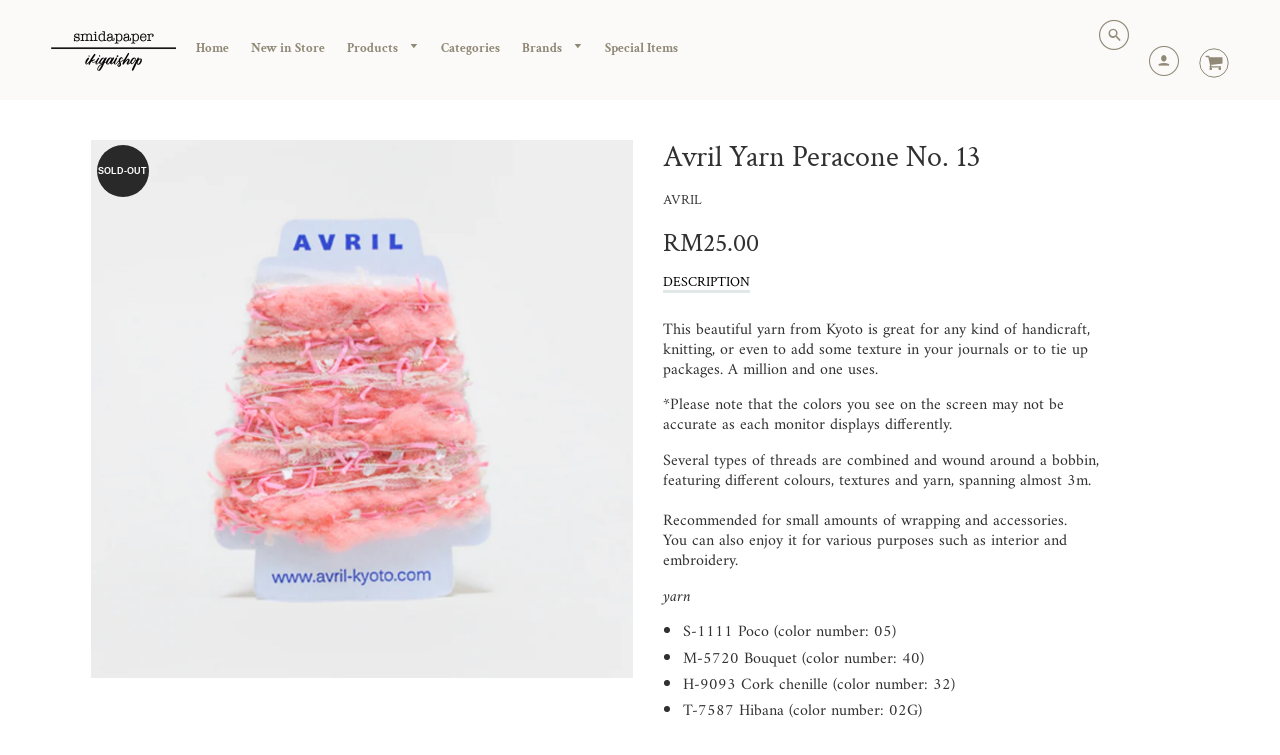

--- FILE ---
content_type: text/html; charset=utf-8
request_url: https://www.smidapaperonline.com/products/avril-yarn-peracone-no-13
body_size: 32954
content:
<!doctype html>
<!--[if IE 8]><html class="no-js lt-ie9" lang="en"> <![endif]-->
<!--[if IE 9 ]><html class="ie9 no-js"> <![endif]-->
<!--[if (gt IE 9)|!(IE)]><!--> <html class="no-js" lang="en"> <!--<![endif]-->
<head>
  <!-- Loft Version 1.3.7 -->
  <!-- Basic page needs ================================================== -->
  <meta charset="utf-8">
  <meta http-equiv="X-UA-Compatible" content="IE=edge">
  

  <!-- Title and description ================================================== -->
  <title>
Avril Yarn Peracone No. 13 – Smidapaper Ikigai Shop
</title>

  
  <meta name="description" content="This beautiful yarn from Kyoto is great for any kind of handicraft, knitting, or even to add some texture in your journals or to tie up packages. A million and one uses.  *Please note that the colors you see on the screen may not be accurate as each monitor displays differently. Several types of threads are combined an">
  

  <!-- Helpers ================================================== -->
  <!-- /snippets/social-meta-tags.liquid -->


  <meta property="og:type" content="product">
  <meta property="og:title" content="Avril Yarn Peracone No. 13">
  
    <meta property="og:image" content="http://www.smidapaperonline.com/cdn/shop/products/13_grande.png?v=1591774685">
    <meta property="og:image:secure_url" content="https://www.smidapaperonline.com/cdn/shop/products/13_grande.png?v=1591774685">
  
  <meta property="og:description" content="This beautiful yarn from Kyoto is great for any kind of handicraft, knitting, or even to add some texture in your journals or to tie up packages. A million and one uses. 

*Please note that the colors you see on the screen may not be accurate as each monitor displays differently.



Several types of threads are combined and wound around a bobbin, featuring different colours, textures and yarn, spanning almost 3m. Recommended for small amounts of wrapping and accessories.You can also enjoy it for various purposes such as interior and embroidery. 


yarn


S-1111 Poco (color number: 05)
M-5720 Bouquet (color number: 40)
H-9093 Cork chenille (color number: 32)
T-7587 Hibana (color number: 02G)

">
  <meta property="og:price:amount" content="25.00">
  <meta property="og:price:currency" content="MYR">

<meta property="og:url" content="https://www.smidapaperonline.com/products/avril-yarn-peracone-no-13">
<meta property="og:site_name" content="Smidapaper Ikigai Shop">




  <meta name="twitter:card" content="summary">


  <meta name="twitter:title" content="Avril Yarn Peracone No. 13">
  <meta name="twitter:description" content="This beautiful yarn from Kyoto is great for any kind of handicraft, knitting, or even to add some texture in your journals or to tie up packages. A million and one uses. 

*Please note that the colors">
  <meta name="twitter:image" content="https://www.smidapaperonline.com/cdn/shop/products/13_grande.png?v=1591774685">
  <meta name="twitter:image:width" content="600">
  <meta name="twitter:image:height" content="600">


  <link rel="canonical" href="https://www.smidapaperonline.com/products/avril-yarn-peracone-no-13">
  <meta name="viewport" content="width=device-width,initial-scale=1,shrink-to-fit=no">
  <meta name="theme-color" content="#3c3b3b">  

  <!-- Typography ================================================== -->
  
  <!-- Base CSS ================================================== -->
  <link href="//www.smidapaperonline.com/cdn/shop/t/22/assets/timber.scss.css?v=6858005455909462051698718369" rel="stylesheet" type="text/css" media="all" />
  <link href="//www.smidapaperonline.com/cdn/shop/t/22/assets/theme.scss.css?v=37318026408895238521763789596" rel="stylesheet" type="text/css" media="all" /> 

  <link href="https://cdnjs.cloudflare.com/ajax/libs/fancybox/3.1.20/jquery.fancybox.min.css" rel="stylesheet">
  <!--[if IE 9 ]>
  <link href="//www.smidapaperonline.com/cdn/shop/t/22/assets/theme-IE.scss.css?v=113078013651358477161568040996" rel="stylesheet" type="text/css" media="all" /> 
  <![endif]-->

  <!-- Extension CSS ================================================== -->
  <link href="//www.smidapaperonline.com/cdn/shop/t/22/assets/plugins.scss.css?v=147493153363881982161641977354" rel="stylesheet" type="text/css" media="all" />

  <!-- THEME JS INIT -->  
 
  <script src="//www.smidapaperonline.com/cdn/shop/t/22/assets/theme.js?v=110206374672530055011698718368" type="text/javascript"></script>
 
  <!--[if IE 9]>
  <script type="text/javascript">
  !function(r){function e(r,e,n,t,o,u){for(var a=0,c=0,f=(r=String(r)).length,d="",i=0;c<f;){var h=r.charCodeAt(c);for(a=(a<<o)+(h=h<256?n[h]:-1),i+=o;i>=u;){var C=a>>(i-=u);d+=t.charAt(C),a^=C<<i}++c}return!e&&i>0&&(d+=t.charAt(a<<u-i)),d}for(var n="ABCDEFGHIJKLMNOPQRSTUVWXYZabcdefghijklmnopqrstuvwxyz0123456789+/",t="",o=[256],u=[256],a=0,c={encode:function(r){return r.replace(/[\u0080-\u07ff]/g,function(r){var e=r.charCodeAt(0);return String.fromCharCode(192|e>>6,128|63&e)}).replace(/[\u0800-\uffff]/g,function(r){var e=r.charCodeAt(0);return String.fromCharCode(224|e>>12,128|e>>6&63,128|63&e)})},decode:function(r){return r.replace(/[\u00e0-\u00ef][\u0080-\u00bf][\u0080-\u00bf]/g,function(r){var e=(15&r.charCodeAt(0))<<12|(63&r.charCodeAt(1))<<6|63&r.charCodeAt(2);return String.fromCharCode(e)}).replace(/[\u00c0-\u00df][\u0080-\u00bf]/g,function(r){var e=(31&r.charCodeAt(0))<<6|63&r.charCodeAt(1);return String.fromCharCode(e)})}};a<256;){var f=String.fromCharCode(a);t+=f,u[a]=a,o[a]=n.indexOf(f),++a}var d=r.base64=function(r,e,n){return e?d[r](e,n):r?null:this};d.btoa=d.encode=function(r,t){return r=!1===d.raw||d.utf8encode||t?c.encode(r):r,(r=e(r,!1,u,n,8,6))+"====".slice(r.length%4||4)},d.atob=d.decode=function(r,n){var u=(r=String(r).split("=")).length;do{r[--u]=e(r[u],!0,o,t,6,8)}while(u>0);return r=r.join(""),!1===d.raw||d.utf8decode||n?c.decode(r):r}}(jQuery);
  var btoa = function (str) {return jQuery.base64.encode(str);};
  </script>
  <![endif]-->
  <script>
    theme.Currency.moneyFormat = 'RM{{amount}}';
  </script>

  <script>window.performance && window.performance.mark && window.performance.mark('shopify.content_for_header.start');</script><meta name="google-site-verification" content="cE1YrD8bsbdiYLLz-3X_EoIa2rzo000sF94Ux8VyPtM">
<meta name="facebook-domain-verification" content="hr9dbtnio4bcv3is3s2wlz2xh94wzc">
<meta id="shopify-digital-wallet" name="shopify-digital-wallet" content="/12038232/digital_wallets/dialog">
<meta name="shopify-checkout-api-token" content="2d6d02141c064782c8fd5f511a123c48">
<meta id="in-context-paypal-metadata" data-shop-id="12038232" data-venmo-supported="false" data-environment="production" data-locale="en_US" data-paypal-v4="true" data-currency="MYR">
<link rel="alternate" type="application/json+oembed" href="https://www.smidapaperonline.com/products/avril-yarn-peracone-no-13.oembed">
<script async="async" src="/checkouts/internal/preloads.js?locale=en-MY"></script>
<script id="shopify-features" type="application/json">{"accessToken":"2d6d02141c064782c8fd5f511a123c48","betas":["rich-media-storefront-analytics"],"domain":"www.smidapaperonline.com","predictiveSearch":true,"shopId":12038232,"locale":"en"}</script>
<script>var Shopify = Shopify || {};
Shopify.shop = "smidapaper-company.myshopify.com";
Shopify.locale = "en";
Shopify.currency = {"active":"MYR","rate":"1.0"};
Shopify.country = "MY";
Shopify.theme = {"name":"9\/9","id":76738953300,"schema_name":"Loft","schema_version":"1.4.2","theme_store_id":846,"role":"main"};
Shopify.theme.handle = "null";
Shopify.theme.style = {"id":null,"handle":null};
Shopify.cdnHost = "www.smidapaperonline.com/cdn";
Shopify.routes = Shopify.routes || {};
Shopify.routes.root = "/";</script>
<script type="module">!function(o){(o.Shopify=o.Shopify||{}).modules=!0}(window);</script>
<script>!function(o){function n(){var o=[];function n(){o.push(Array.prototype.slice.apply(arguments))}return n.q=o,n}var t=o.Shopify=o.Shopify||{};t.loadFeatures=n(),t.autoloadFeatures=n()}(window);</script>
<script id="shop-js-analytics" type="application/json">{"pageType":"product"}</script>
<script defer="defer" async type="module" src="//www.smidapaperonline.com/cdn/shopifycloud/shop-js/modules/v2/client.init-shop-cart-sync_BdyHc3Nr.en.esm.js"></script>
<script defer="defer" async type="module" src="//www.smidapaperonline.com/cdn/shopifycloud/shop-js/modules/v2/chunk.common_Daul8nwZ.esm.js"></script>
<script type="module">
  await import("//www.smidapaperonline.com/cdn/shopifycloud/shop-js/modules/v2/client.init-shop-cart-sync_BdyHc3Nr.en.esm.js");
await import("//www.smidapaperonline.com/cdn/shopifycloud/shop-js/modules/v2/chunk.common_Daul8nwZ.esm.js");

  window.Shopify.SignInWithShop?.initShopCartSync?.({"fedCMEnabled":true,"windoidEnabled":true});

</script>
<script>(function() {
  var isLoaded = false;
  function asyncLoad() {
    if (isLoaded) return;
    isLoaded = true;
    var urls = ["\/\/assets.findify.io\/smidapaper-company.myshopify.com.min.js?shop=smidapaper-company.myshopify.com","https:\/\/chimpstatic.com\/mcjs-connected\/js\/users\/a0287540d40c30810fb32080c\/f080a042d12124aa78b4af9ba.js?shop=smidapaper-company.myshopify.com"];
    for (var i = 0; i < urls.length; i++) {
      var s = document.createElement('script');
      s.type = 'text/javascript';
      s.async = true;
      s.src = urls[i];
      var x = document.getElementsByTagName('script')[0];
      x.parentNode.insertBefore(s, x);
    }
  };
  if(window.attachEvent) {
    window.attachEvent('onload', asyncLoad);
  } else {
    window.addEventListener('load', asyncLoad, false);
  }
})();</script>
<script id="__st">var __st={"a":12038232,"offset":28800,"reqid":"60d50f25-7732-4a0c-971f-95f7c271ba17-1768987396","pageurl":"www.smidapaperonline.com\/products\/avril-yarn-peracone-no-13","u":"d99237842c87","p":"product","rtyp":"product","rid":4650379640916};</script>
<script>window.ShopifyPaypalV4VisibilityTracking = true;</script>
<script id="captcha-bootstrap">!function(){'use strict';const t='contact',e='account',n='new_comment',o=[[t,t],['blogs',n],['comments',n],[t,'customer']],c=[[e,'customer_login'],[e,'guest_login'],[e,'recover_customer_password'],[e,'create_customer']],r=t=>t.map((([t,e])=>`form[action*='/${t}']:not([data-nocaptcha='true']) input[name='form_type'][value='${e}']`)).join(','),a=t=>()=>t?[...document.querySelectorAll(t)].map((t=>t.form)):[];function s(){const t=[...o],e=r(t);return a(e)}const i='password',u='form_key',d=['recaptcha-v3-token','g-recaptcha-response','h-captcha-response',i],f=()=>{try{return window.sessionStorage}catch{return}},m='__shopify_v',_=t=>t.elements[u];function p(t,e,n=!1){try{const o=window.sessionStorage,c=JSON.parse(o.getItem(e)),{data:r}=function(t){const{data:e,action:n}=t;return t[m]||n?{data:e,action:n}:{data:t,action:n}}(c);for(const[e,n]of Object.entries(r))t.elements[e]&&(t.elements[e].value=n);n&&o.removeItem(e)}catch(o){console.error('form repopulation failed',{error:o})}}const l='form_type',E='cptcha';function T(t){t.dataset[E]=!0}const w=window,h=w.document,L='Shopify',v='ce_forms',y='captcha';let A=!1;((t,e)=>{const n=(g='f06e6c50-85a8-45c8-87d0-21a2b65856fe',I='https://cdn.shopify.com/shopifycloud/storefront-forms-hcaptcha/ce_storefront_forms_captcha_hcaptcha.v1.5.2.iife.js',D={infoText:'Protected by hCaptcha',privacyText:'Privacy',termsText:'Terms'},(t,e,n)=>{const o=w[L][v],c=o.bindForm;if(c)return c(t,g,e,D).then(n);var r;o.q.push([[t,g,e,D],n]),r=I,A||(h.body.append(Object.assign(h.createElement('script'),{id:'captcha-provider',async:!0,src:r})),A=!0)});var g,I,D;w[L]=w[L]||{},w[L][v]=w[L][v]||{},w[L][v].q=[],w[L][y]=w[L][y]||{},w[L][y].protect=function(t,e){n(t,void 0,e),T(t)},Object.freeze(w[L][y]),function(t,e,n,w,h,L){const[v,y,A,g]=function(t,e,n){const i=e?o:[],u=t?c:[],d=[...i,...u],f=r(d),m=r(i),_=r(d.filter((([t,e])=>n.includes(e))));return[a(f),a(m),a(_),s()]}(w,h,L),I=t=>{const e=t.target;return e instanceof HTMLFormElement?e:e&&e.form},D=t=>v().includes(t);t.addEventListener('submit',(t=>{const e=I(t);if(!e)return;const n=D(e)&&!e.dataset.hcaptchaBound&&!e.dataset.recaptchaBound,o=_(e),c=g().includes(e)&&(!o||!o.value);(n||c)&&t.preventDefault(),c&&!n&&(function(t){try{if(!f())return;!function(t){const e=f();if(!e)return;const n=_(t);if(!n)return;const o=n.value;o&&e.removeItem(o)}(t);const e=Array.from(Array(32),(()=>Math.random().toString(36)[2])).join('');!function(t,e){_(t)||t.append(Object.assign(document.createElement('input'),{type:'hidden',name:u})),t.elements[u].value=e}(t,e),function(t,e){const n=f();if(!n)return;const o=[...t.querySelectorAll(`input[type='${i}']`)].map((({name:t})=>t)),c=[...d,...o],r={};for(const[a,s]of new FormData(t).entries())c.includes(a)||(r[a]=s);n.setItem(e,JSON.stringify({[m]:1,action:t.action,data:r}))}(t,e)}catch(e){console.error('failed to persist form',e)}}(e),e.submit())}));const S=(t,e)=>{t&&!t.dataset[E]&&(n(t,e.some((e=>e===t))),T(t))};for(const o of['focusin','change'])t.addEventListener(o,(t=>{const e=I(t);D(e)&&S(e,y())}));const B=e.get('form_key'),M=e.get(l),P=B&&M;t.addEventListener('DOMContentLoaded',(()=>{const t=y();if(P)for(const e of t)e.elements[l].value===M&&p(e,B);[...new Set([...A(),...v().filter((t=>'true'===t.dataset.shopifyCaptcha))])].forEach((e=>S(e,t)))}))}(h,new URLSearchParams(w.location.search),n,t,e,['guest_login'])})(!0,!0)}();</script>
<script integrity="sha256-4kQ18oKyAcykRKYeNunJcIwy7WH5gtpwJnB7kiuLZ1E=" data-source-attribution="shopify.loadfeatures" defer="defer" src="//www.smidapaperonline.com/cdn/shopifycloud/storefront/assets/storefront/load_feature-a0a9edcb.js" crossorigin="anonymous"></script>
<script data-source-attribution="shopify.dynamic_checkout.dynamic.init">var Shopify=Shopify||{};Shopify.PaymentButton=Shopify.PaymentButton||{isStorefrontPortableWallets:!0,init:function(){window.Shopify.PaymentButton.init=function(){};var t=document.createElement("script");t.src="https://www.smidapaperonline.com/cdn/shopifycloud/portable-wallets/latest/portable-wallets.en.js",t.type="module",document.head.appendChild(t)}};
</script>
<script data-source-attribution="shopify.dynamic_checkout.buyer_consent">
  function portableWalletsHideBuyerConsent(e){var t=document.getElementById("shopify-buyer-consent"),n=document.getElementById("shopify-subscription-policy-button");t&&n&&(t.classList.add("hidden"),t.setAttribute("aria-hidden","true"),n.removeEventListener("click",e))}function portableWalletsShowBuyerConsent(e){var t=document.getElementById("shopify-buyer-consent"),n=document.getElementById("shopify-subscription-policy-button");t&&n&&(t.classList.remove("hidden"),t.removeAttribute("aria-hidden"),n.addEventListener("click",e))}window.Shopify?.PaymentButton&&(window.Shopify.PaymentButton.hideBuyerConsent=portableWalletsHideBuyerConsent,window.Shopify.PaymentButton.showBuyerConsent=portableWalletsShowBuyerConsent);
</script>
<script>
  function portableWalletsCleanup(e){e&&e.src&&console.error("Failed to load portable wallets script "+e.src);var t=document.querySelectorAll("shopify-accelerated-checkout .shopify-payment-button__skeleton, shopify-accelerated-checkout-cart .wallet-cart-button__skeleton"),e=document.getElementById("shopify-buyer-consent");for(let e=0;e<t.length;e++)t[e].remove();e&&e.remove()}function portableWalletsNotLoadedAsModule(e){e instanceof ErrorEvent&&"string"==typeof e.message&&e.message.includes("import.meta")&&"string"==typeof e.filename&&e.filename.includes("portable-wallets")&&(window.removeEventListener("error",portableWalletsNotLoadedAsModule),window.Shopify.PaymentButton.failedToLoad=e,"loading"===document.readyState?document.addEventListener("DOMContentLoaded",window.Shopify.PaymentButton.init):window.Shopify.PaymentButton.init())}window.addEventListener("error",portableWalletsNotLoadedAsModule);
</script>

<script type="module" src="https://www.smidapaperonline.com/cdn/shopifycloud/portable-wallets/latest/portable-wallets.en.js" onError="portableWalletsCleanup(this)" crossorigin="anonymous"></script>
<script nomodule>
  document.addEventListener("DOMContentLoaded", portableWalletsCleanup);
</script>

<link id="shopify-accelerated-checkout-styles" rel="stylesheet" media="screen" href="https://www.smidapaperonline.com/cdn/shopifycloud/portable-wallets/latest/accelerated-checkout-backwards-compat.css" crossorigin="anonymous">
<style id="shopify-accelerated-checkout-cart">
        #shopify-buyer-consent {
  margin-top: 1em;
  display: inline-block;
  width: 100%;
}

#shopify-buyer-consent.hidden {
  display: none;
}

#shopify-subscription-policy-button {
  background: none;
  border: none;
  padding: 0;
  text-decoration: underline;
  font-size: inherit;
  cursor: pointer;
}

#shopify-subscription-policy-button::before {
  box-shadow: none;
}

      </style>

<script>window.performance && window.performance.mark && window.performance.mark('shopify.content_for_header.end');</script>

  <!-- OrderLogic checkout restrictions ========================================= -->
  <script>
DEBUG_KEY = "__olDebug";

if (typeof olCreateCookie == 'undefined') {
    var olCreateCookie = function (name, value, days) {
        if (days) {
            var date = new Date();
            date.setTime(date.getTime() + (days * 24 * 60 * 60 * 1000));
            var expires = "; expires=" + date.toGMTString();
        }
        else var expires = "";
        document.cookie = name + "=" + JSON.stringify(value) + expires + "; path=/; SameSite=None; Secure";
    };
}

if (typeof olReadCookie == 'undefined') {
    var olReadCookie = function (name) {
        var nameEQ = name + "=";
        var ca = document.cookie.split(';');
        // the cookie is being created, there is a problem with the following logic matching the name
        for (var i = 0; i < ca.length; i++) {
            var c = ca[i];
            while (c.charAt(0) == ' ') c = c.substring(1, c.length);
            if (c.indexOf(nameEQ) == 0) return JSON.parse(c.substring(nameEQ.length, c.length));
        }
        return;
    };
}

if (typeof getOlCacheBuster == 'undefined') {
    var getOlCacheBuster = function() {
        if ( typeof getOlCacheBuster.olCacheBuster == 'undefined') {
            scriptsArray = Array.prototype.slice.call(document.getElementsByTagName("script"));
            scriptsArray = scriptsArray.concat(Array.prototype.slice.call(document.getElementsByTagName("noscript")));
            for (var i=0; i<scriptsArray.length; i++) {
                cacheBusterArray = scriptsArray[i].innerHTML.match(/orderlogicapp.com\\\/embedded_js\\\/production_base.js\?(\d+)/);
                if (cacheBusterArray == null) {
                    cacheBusterString = scriptsArray[i].getAttribute('src');
                    if (cacheBusterString != null) {
                        cacheBusterArray = cacheBusterString.match(/orderlogicapp.com\/embedded_js\/production_base.js\?(\d+)/);
                    }
                }
                if (cacheBusterArray != null) {
                    getOlCacheBuster.olCacheBuster = cacheBusterArray[1];
                    break;
                }
            }
        }
        return getOlCacheBuster.olCacheBuster;
    }
}

if (typeof ol_hostname == 'undefined') {
    var ol_hostname = 'www.orderlogicapp.com';
    var ol_debug = olReadCookie(DEBUG_KEY);
    if (window.location.search.replace("?", "").substring(0, 7) == 'olDebug') {
        ol_debug = window.location.search.replace("?olDebug=", "");
        if (ol_debug == 'false') ol_debug = false;
        olCreateCookie(DEBUG_KEY, ol_debug, null);
    }
}

var ol_cachebuster = getOlCacheBuster();
if (( typeof ol_cachebuster != 'undefined') || (ol_debug)) {
    if (typeof ol_script == 'undefined') {
        var ol_script = document.createElement('script');
        ol_script.type = 'text/javascript';
        ol_script.async = true;
        ol_script.src = "https://" + (ol_debug ? 'dev.orderlogicapp.com' : ol_hostname) + "/embedded_js/store.js?" + ol_cachebuster;
        document.head.appendChild(ol_script);
    }
}



olProductData = { 
}


olProductDataDcb = {
  productId: 4650379640916,
  handle: "avril-yarn-peracone-no-13",
  tags: [
    
  ]
}

</script>



  <!-- Header hook for plugins ================================================== -->
  <!-- /snippets/oldIE-js.liquid -->


<!--[if lt IE 9]>
<script src="//cdnjs.cloudflare.com/ajax/libs/html5shiv/3.7.2/html5shiv.min.js" type="text/javascript"></script>
<script src="//www.smidapaperonline.com/cdn/shop/t/22/assets/respond.min.js?v=3421" type="text/javascript"></script>
<link href="//www.smidapaperonline.com/cdn/shop/t/22/assets/respond-proxy.html" id="respond-proxy" rel="respond-proxy" />
<link href="//www.smidapaperonline.com/search?q=112e3b2aa28f285f50d155efb2d519b9" id="respond-redirect" rel="respond-redirect" />
<script src="//www.smidapaperonline.com/search?q=112e3b2aa28f285f50d155efb2d519b9" type="text/javascript"></script>
<![endif]-->



  
  




<!--Findify script--><script async defer src="//assets.findify.io/smidapaper-company.myshopify.com.min.js"></script><!-- End Findify script-->
  
<style type='text/css'>
  .baCountry{width:30px;height:20px;display:inline-block;vertical-align:middle;margin-right:6px;background-size:30px!important;border-radius:4px;background-repeat:no-repeat}
  .baCountry-traditional .baCountry{background-image:url(https://cdn.shopify.com/s/files/1/0194/1736/6592/t/1/assets/ba-flags.png?=14261939516959647149);height:19px!important}
  .baCountry-modern .baCountry{background-image:url(https://cdn.shopify.com/s/files/1/0194/1736/6592/t/1/assets/ba-flags.png?=14261939516959647149)}
  .baCountry-NO-FLAG{background-position:0 0}.baCountry-AD{background-position:0 -20px}.baCountry-AED{background-position:0 -40px}.baCountry-AFN{background-position:0 -60px}.baCountry-AG{background-position:0 -80px}.baCountry-AI{background-position:0 -100px}.baCountry-ALL{background-position:0 -120px}.baCountry-AMD{background-position:0 -140px}.baCountry-AOA{background-position:0 -160px}.baCountry-ARS{background-position:0 -180px}.baCountry-AS{background-position:0 -200px}.baCountry-AT{background-position:0 -220px}.baCountry-AUD{background-position:0 -240px}.baCountry-AWG{background-position:0 -260px}.baCountry-AZN{background-position:0 -280px}.baCountry-BAM{background-position:0 -300px}.baCountry-BBD{background-position:0 -320px}.baCountry-BDT{background-position:0 -340px}.baCountry-BE{background-position:0 -360px}.baCountry-BF{background-position:0 -380px}.baCountry-BGN{background-position:0 -400px}.baCountry-BHD{background-position:0 -420px}.baCountry-BIF{background-position:0 -440px}.baCountry-BJ{background-position:0 -460px}.baCountry-BMD{background-position:0 -480px}.baCountry-BND{background-position:0 -500px}.baCountry-BOB{background-position:0 -520px}.baCountry-BRL{background-position:0 -540px}.baCountry-BSD{background-position:0 -560px}.baCountry-BTN{background-position:0 -580px}.baCountry-BWP{background-position:0 -600px}.baCountry-BYN{background-position:0 -620px}.baCountry-BZD{background-position:0 -640px}.baCountry-CAD{background-position:0 -660px}.baCountry-CC{background-position:0 -680px}.baCountry-CDF{background-position:0 -700px}.baCountry-CG{background-position:0 -720px}.baCountry-CHF{background-position:0 -740px}.baCountry-CI{background-position:0 -760px}.baCountry-CK{background-position:0 -780px}.baCountry-CLP{background-position:0 -800px}.baCountry-CM{background-position:0 -820px}.baCountry-CNY{background-position:0 -840px}.baCountry-COP{background-position:0 -860px}.baCountry-CRC{background-position:0 -880px}.baCountry-CU{background-position:0 -900px}.baCountry-CX{background-position:0 -920px}.baCountry-CY{background-position:0 -940px}.baCountry-CZK{background-position:0 -960px}.baCountry-DE{background-position:0 -980px}.baCountry-DJF{background-position:0 -1000px}.baCountry-DKK{background-position:0 -1020px}.baCountry-DM{background-position:0 -1040px}.baCountry-DOP{background-position:0 -1060px}.baCountry-DZD{background-position:0 -1080px}.baCountry-EC{background-position:0 -1100px}.baCountry-EE{background-position:0 -1120px}.baCountry-EGP{background-position:0 -1140px}.baCountry-ER{background-position:0 -1160px}.baCountry-ES{background-position:0 -1180px}.baCountry-ETB{background-position:0 -1200px}.baCountry-EUR{background-position:0 -1220px}.baCountry-FI{background-position:0 -1240px}.baCountry-FJD{background-position:0 -1260px}.baCountry-FKP{background-position:0 -1280px}.baCountry-FO{background-position:0 -1300px}.baCountry-FR{background-position:0 -1320px}.baCountry-GA{background-position:0 -1340px}.baCountry-GBP{background-position:0 -1360px}.baCountry-GD{background-position:0 -1380px}.baCountry-GEL{background-position:0 -1400px}.baCountry-GHS{background-position:0 -1420px}.baCountry-GIP{background-position:0 -1440px}.baCountry-GL{background-position:0 -1460px}.baCountry-GMD{background-position:0 -1480px}.baCountry-GNF{background-position:0 -1500px}.baCountry-GQ{background-position:0 -1520px}.baCountry-GR{background-position:0 -1540px}.baCountry-GTQ{background-position:0 -1560px}.baCountry-GU{background-position:0 -1580px}.baCountry-GW{background-position:0 -1600px}.baCountry-HKD{background-position:0 -1620px}.baCountry-HNL{background-position:0 -1640px}.baCountry-HRK{background-position:0 -1660px}.baCountry-HTG{background-position:0 -1680px}.baCountry-HUF{background-position:0 -1700px}.baCountry-IDR{background-position:0 -1720px}.baCountry-IE{background-position:0 -1740px}.baCountry-ILS{background-position:0 -1760px}.baCountry-INR{background-position:0 -1780px}.baCountry-IO{background-position:0 -1800px}.baCountry-IQD{background-position:0 -1820px}.baCountry-IRR{background-position:0 -1840px}.baCountry-ISK{background-position:0 -1860px}.baCountry-IT{background-position:0 -1880px}.baCountry-JMD{background-position:0 -1900px}.baCountry-JOD{background-position:0 -1920px}.baCountry-JPY{background-position:0 -1940px}.baCountry-KES{background-position:0 -1960px}.baCountry-KGS{background-position:0 -1980px}.baCountry-KHR{background-position:0 -2000px}.baCountry-KI{background-position:0 -2020px}.baCountry-KMF{background-position:0 -2040px}.baCountry-KN{background-position:0 -2060px}.baCountry-KP{background-position:0 -2080px}.baCountry-KRW{background-position:0 -2100px}.baCountry-KWD{background-position:0 -2120px}.baCountry-KYD{background-position:0 -2140px}.baCountry-KZT{background-position:0 -2160px}.baCountry-LBP{background-position:0 -2180px}.baCountry-LI{background-position:0 -2200px}.baCountry-LKR{background-position:0 -2220px}.baCountry-LRD{background-position:0 -2240px}.baCountry-LSL{background-position:0 -2260px}.baCountry-LT{background-position:0 -2280px}.baCountry-LU{background-position:0 -2300px}.baCountry-LV{background-position:0 -2320px}.baCountry-LYD{background-position:0 -2340px}.baCountry-MAD{background-position:0 -2360px}.baCountry-MC{background-position:0 -2380px}.baCountry-MDL{background-position:0 -2400px}.baCountry-ME{background-position:0 -2420px}.baCountry-MGA{background-position:0 -2440px}.baCountry-MKD{background-position:0 -2460px}.baCountry-ML{background-position:0 -2480px}.baCountry-MMK{background-position:0 -2500px}.baCountry-MN{background-position:0 -2520px}.baCountry-MOP{background-position:0 -2540px}.baCountry-MQ{background-position:0 -2560px}.baCountry-MR{background-position:0 -2580px}.baCountry-MS{background-position:0 -2600px}.baCountry-MT{background-position:0 -2620px}.baCountry-MUR{background-position:0 -2640px}.baCountry-MVR{background-position:0 -2660px}.baCountry-MWK{background-position:0 -2680px}.baCountry-MXN{background-position:0 -2700px}.baCountry-MYR{background-position:0 -2720px}.baCountry-MZN{background-position:0 -2740px}.baCountry-NAD{background-position:0 -2760px}.baCountry-NE{background-position:0 -2780px}.baCountry-NF{background-position:0 -2800px}.baCountry-NG{background-position:0 -2820px}.baCountry-NIO{background-position:0 -2840px}.baCountry-NL{background-position:0 -2860px}.baCountry-NOK{background-position:0 -2880px}.baCountry-NPR{background-position:0 -2900px}.baCountry-NR{background-position:0 -2920px}.baCountry-NU{background-position:0 -2940px}.baCountry-NZD{background-position:0 -2960px}.baCountry-OMR{background-position:0 -2980px}.baCountry-PAB{background-position:0 -3000px}.baCountry-PEN{background-position:0 -3020px}.baCountry-PGK{background-position:0 -3040px}.baCountry-PHP{background-position:0 -3060px}.baCountry-PKR{background-position:0 -3080px}.baCountry-PLN{background-position:0 -3100px}.baCountry-PR{background-position:0 -3120px}.baCountry-PS{background-position:0 -3140px}.baCountry-PT{background-position:0 -3160px}.baCountry-PW{background-position:0 -3180px}.baCountry-QAR{background-position:0 -3200px}.baCountry-RON{background-position:0 -3220px}.baCountry-RSD{background-position:0 -3240px}.baCountry-RUB{background-position:0 -3260px}.baCountry-RWF{background-position:0 -3280px}.baCountry-SAR{background-position:0 -3300px}.baCountry-SBD{background-position:0 -3320px}.baCountry-SCR{background-position:0 -3340px}.baCountry-SDG{background-position:0 -3360px}.baCountry-SEK{background-position:0 -3380px}.baCountry-SGD{background-position:0 -3400px}.baCountry-SI{background-position:0 -3420px}.baCountry-SK{background-position:0 -3440px}.baCountry-SLL{background-position:0 -3460px}.baCountry-SM{background-position:0 -3480px}.baCountry-SN{background-position:0 -3500px}.baCountry-SO{background-position:0 -3520px}.baCountry-SRD{background-position:0 -3540px}.baCountry-SSP{background-position:0 -3560px}.baCountry-STD{background-position:0 -3580px}.baCountry-SV{background-position:0 -3600px}.baCountry-SYP{background-position:0 -3620px}.baCountry-SZL{background-position:0 -3640px}.baCountry-TC{background-position:0 -3660px}.baCountry-TD{background-position:0 -3680px}.baCountry-TG{background-position:0 -3700px}.baCountry-THB{background-position:0 -3720px}.baCountry-TJS{background-position:0 -3740px}.baCountry-TK{background-position:0 -3760px}.baCountry-TMT{background-position:0 -3780px}.baCountry-TND{background-position:0 -3800px}.baCountry-TOP{background-position:0 -3820px}.baCountry-TRY{background-position:0 -3840px}.baCountry-TTD{background-position:0 -3860px}.baCountry-TWD{background-position:0 -3880px}.baCountry-TZS{background-position:0 -3900px}.baCountry-UAH{background-position:0 -3920px}.baCountry-UGX{background-position:0 -3940px}.baCountry-USD{background-position:0 -3960px}.baCountry-UYU{background-position:0 -3980px}.baCountry-UZS{background-position:0 -4000px}.baCountry-VEF{background-position:0 -4020px}.baCountry-VG{background-position:0 -4040px}.baCountry-VI{background-position:0 -4060px}.baCountry-VND{background-position:0 -4080px}.baCountry-VUV{background-position:0 -4100px}.baCountry-WST{background-position:0 -4120px}.baCountry-XAF{background-position:0 -4140px}.baCountry-XPF{background-position:0 -4160px}.baCountry-YER{background-position:0 -4180px}.baCountry-ZAR{background-position:0 -4200px}.baCountry-ZM{background-position:0 -4220px}.baCountry-ZW{background-position:0 -4240px}
  .bacurr-checkoutNotice{margin: 3px 10px 0 10px;left: 0;right: 0;text-align: center;}
  @media (min-width:750px) {.bacurr-checkoutNotice{position: absolute;}}
</style>

<script>
    window.baCurr = window.baCurr || {};
    window.baCurr.config = {}; window.baCurr.rePeat = function () {};
    Object.assign(window.baCurr.config, {
      "enabled":false,
      "manual_placement":"",
      "night_time":false,
      "round_by_default":false,
      "display_position":"bottom_left",
      "display_position_type":"floating",
      "custom_code":{"css":""},
      "flag_type":"countryandmoney",
      "flag_design":"modern",
      "round_style":"none",
      "round_dec":"0.99",
      "chosen_cur":[{"USD":"US Dollar (USD)"},{"EUR":"Euro (EUR)"},{"GBP":"British Pound (GBP)"},{"CAD":"Canadian Dollar (CAD)"},{"AUD":"Australian Dollar (AUD)"}],
      "desktop_visible":true,
      "mob_visible":true,
      "money_mouse_show":false,
      "textColor":"#1e1e1e",
      "flag_theme":"default",
      "selector_hover_hex":"#ffffff",
      "lightning":true,
      "mob_manual_placement":"",
      "mob_placement":"bottom_left",
      "mob_placement_type":"floating",
      "moneyWithCurrencyFormat":false,
      "ui_style":"default",
      "user_curr":"",
      "auto_loc":true,
      "auto_pref":false,
      "selector_bg_hex":"#ffffff",
      "selector_border_type":"noBorder",
      "cart_alert_bg_hex":"#fbf5f5",
      "cart_alert_note":"All orders are processed in [checkout_currency], using the latest exchange rates.",
      "cart_alert_state":true,
      "cart_alert_font_hex":"#1e1e1e"
    },{
      money_format: "RM{{amount}}",
      money_with_currency_format: "RM{{amount}}",
      user_curr: "MYR"
    });
    window.baCurr.config.multi_curr = [];
    
    window.baCurr.config.final_currency = "MYR" || '';
    window.baCurr.config.multi_curr = "MYR".split(',') || '';

    (function(window, document) {"use strict";
      function onload(){
        function insertPopupMessageJs(){
          var head = document.getElementsByTagName('head')[0];
          var script = document.createElement('script');
          script.src = ('https:' == document.location.protocol ? 'https://' : 'http://') + 'currency.boosterapps.com/preview_curr.js';
          script.type = 'text/javascript';
          head.appendChild(script);
        }

        if(document.location.search.indexOf("preview_cur=1") > -1){
          setTimeout(function(){
            window.currency_preview_result = document.getElementById("baCurrSelector").length > 0 ? 'success' : 'error';
            insertPopupMessageJs();
          }, 1000);
        }
      }

      var head = document.getElementsByTagName('head')[0];
      var script = document.createElement('script');
      script.src = ('https:' == document.location.protocol ? 'https://' : 'http://') + "";
      script.type = 'text/javascript';
      script.onload = script.onreadystatechange = function() {
      if (script.readyState) {
        if (script.readyState === 'complete' || script.readyState === 'loaded') {
          script.onreadystatechange = null;
            onload();
          }
        }
        else {
          onload();
        }
      };
      head.appendChild(script);

    }(window, document));
</script>

<!-- BEGIN app block: shopify://apps/minmaxify-order-limits/blocks/app-embed-block/3acfba32-89f3-4377-ae20-cbb9abc48475 --><script type="text/javascript" src="https://limits.minmaxify.com/smidapaper-company.myshopify.com?v=139b&r=20260112022424"></script>

<!-- END app block --><link href="https://monorail-edge.shopifysvc.com" rel="dns-prefetch">
<script>(function(){if ("sendBeacon" in navigator && "performance" in window) {try {var session_token_from_headers = performance.getEntriesByType('navigation')[0].serverTiming.find(x => x.name == '_s').description;} catch {var session_token_from_headers = undefined;}var session_cookie_matches = document.cookie.match(/_shopify_s=([^;]*)/);var session_token_from_cookie = session_cookie_matches && session_cookie_matches.length === 2 ? session_cookie_matches[1] : "";var session_token = session_token_from_headers || session_token_from_cookie || "";function handle_abandonment_event(e) {var entries = performance.getEntries().filter(function(entry) {return /monorail-edge.shopifysvc.com/.test(entry.name);});if (!window.abandonment_tracked && entries.length === 0) {window.abandonment_tracked = true;var currentMs = Date.now();var navigation_start = performance.timing.navigationStart;var payload = {shop_id: 12038232,url: window.location.href,navigation_start,duration: currentMs - navigation_start,session_token,page_type: "product"};window.navigator.sendBeacon("https://monorail-edge.shopifysvc.com/v1/produce", JSON.stringify({schema_id: "online_store_buyer_site_abandonment/1.1",payload: payload,metadata: {event_created_at_ms: currentMs,event_sent_at_ms: currentMs}}));}}window.addEventListener('pagehide', handle_abandonment_event);}}());</script>
<script id="web-pixels-manager-setup">(function e(e,d,r,n,o){if(void 0===o&&(o={}),!Boolean(null===(a=null===(i=window.Shopify)||void 0===i?void 0:i.analytics)||void 0===a?void 0:a.replayQueue)){var i,a;window.Shopify=window.Shopify||{};var t=window.Shopify;t.analytics=t.analytics||{};var s=t.analytics;s.replayQueue=[],s.publish=function(e,d,r){return s.replayQueue.push([e,d,r]),!0};try{self.performance.mark("wpm:start")}catch(e){}var l=function(){var e={modern:/Edge?\/(1{2}[4-9]|1[2-9]\d|[2-9]\d{2}|\d{4,})\.\d+(\.\d+|)|Firefox\/(1{2}[4-9]|1[2-9]\d|[2-9]\d{2}|\d{4,})\.\d+(\.\d+|)|Chrom(ium|e)\/(9{2}|\d{3,})\.\d+(\.\d+|)|(Maci|X1{2}).+ Version\/(15\.\d+|(1[6-9]|[2-9]\d|\d{3,})\.\d+)([,.]\d+|)( \(\w+\)|)( Mobile\/\w+|) Safari\/|Chrome.+OPR\/(9{2}|\d{3,})\.\d+\.\d+|(CPU[ +]OS|iPhone[ +]OS|CPU[ +]iPhone|CPU IPhone OS|CPU iPad OS)[ +]+(15[._]\d+|(1[6-9]|[2-9]\d|\d{3,})[._]\d+)([._]\d+|)|Android:?[ /-](13[3-9]|1[4-9]\d|[2-9]\d{2}|\d{4,})(\.\d+|)(\.\d+|)|Android.+Firefox\/(13[5-9]|1[4-9]\d|[2-9]\d{2}|\d{4,})\.\d+(\.\d+|)|Android.+Chrom(ium|e)\/(13[3-9]|1[4-9]\d|[2-9]\d{2}|\d{4,})\.\d+(\.\d+|)|SamsungBrowser\/([2-9]\d|\d{3,})\.\d+/,legacy:/Edge?\/(1[6-9]|[2-9]\d|\d{3,})\.\d+(\.\d+|)|Firefox\/(5[4-9]|[6-9]\d|\d{3,})\.\d+(\.\d+|)|Chrom(ium|e)\/(5[1-9]|[6-9]\d|\d{3,})\.\d+(\.\d+|)([\d.]+$|.*Safari\/(?![\d.]+ Edge\/[\d.]+$))|(Maci|X1{2}).+ Version\/(10\.\d+|(1[1-9]|[2-9]\d|\d{3,})\.\d+)([,.]\d+|)( \(\w+\)|)( Mobile\/\w+|) Safari\/|Chrome.+OPR\/(3[89]|[4-9]\d|\d{3,})\.\d+\.\d+|(CPU[ +]OS|iPhone[ +]OS|CPU[ +]iPhone|CPU IPhone OS|CPU iPad OS)[ +]+(10[._]\d+|(1[1-9]|[2-9]\d|\d{3,})[._]\d+)([._]\d+|)|Android:?[ /-](13[3-9]|1[4-9]\d|[2-9]\d{2}|\d{4,})(\.\d+|)(\.\d+|)|Mobile Safari.+OPR\/([89]\d|\d{3,})\.\d+\.\d+|Android.+Firefox\/(13[5-9]|1[4-9]\d|[2-9]\d{2}|\d{4,})\.\d+(\.\d+|)|Android.+Chrom(ium|e)\/(13[3-9]|1[4-9]\d|[2-9]\d{2}|\d{4,})\.\d+(\.\d+|)|Android.+(UC? ?Browser|UCWEB|U3)[ /]?(15\.([5-9]|\d{2,})|(1[6-9]|[2-9]\d|\d{3,})\.\d+)\.\d+|SamsungBrowser\/(5\.\d+|([6-9]|\d{2,})\.\d+)|Android.+MQ{2}Browser\/(14(\.(9|\d{2,})|)|(1[5-9]|[2-9]\d|\d{3,})(\.\d+|))(\.\d+|)|K[Aa][Ii]OS\/(3\.\d+|([4-9]|\d{2,})\.\d+)(\.\d+|)/},d=e.modern,r=e.legacy,n=navigator.userAgent;return n.match(d)?"modern":n.match(r)?"legacy":"unknown"}(),u="modern"===l?"modern":"legacy",c=(null!=n?n:{modern:"",legacy:""})[u],f=function(e){return[e.baseUrl,"/wpm","/b",e.hashVersion,"modern"===e.buildTarget?"m":"l",".js"].join("")}({baseUrl:d,hashVersion:r,buildTarget:u}),m=function(e){var d=e.version,r=e.bundleTarget,n=e.surface,o=e.pageUrl,i=e.monorailEndpoint;return{emit:function(e){var a=e.status,t=e.errorMsg,s=(new Date).getTime(),l=JSON.stringify({metadata:{event_sent_at_ms:s},events:[{schema_id:"web_pixels_manager_load/3.1",payload:{version:d,bundle_target:r,page_url:o,status:a,surface:n,error_msg:t},metadata:{event_created_at_ms:s}}]});if(!i)return console&&console.warn&&console.warn("[Web Pixels Manager] No Monorail endpoint provided, skipping logging."),!1;try{return self.navigator.sendBeacon.bind(self.navigator)(i,l)}catch(e){}var u=new XMLHttpRequest;try{return u.open("POST",i,!0),u.setRequestHeader("Content-Type","text/plain"),u.send(l),!0}catch(e){return console&&console.warn&&console.warn("[Web Pixels Manager] Got an unhandled error while logging to Monorail."),!1}}}}({version:r,bundleTarget:l,surface:e.surface,pageUrl:self.location.href,monorailEndpoint:e.monorailEndpoint});try{o.browserTarget=l,function(e){var d=e.src,r=e.async,n=void 0===r||r,o=e.onload,i=e.onerror,a=e.sri,t=e.scriptDataAttributes,s=void 0===t?{}:t,l=document.createElement("script"),u=document.querySelector("head"),c=document.querySelector("body");if(l.async=n,l.src=d,a&&(l.integrity=a,l.crossOrigin="anonymous"),s)for(var f in s)if(Object.prototype.hasOwnProperty.call(s,f))try{l.dataset[f]=s[f]}catch(e){}if(o&&l.addEventListener("load",o),i&&l.addEventListener("error",i),u)u.appendChild(l);else{if(!c)throw new Error("Did not find a head or body element to append the script");c.appendChild(l)}}({src:f,async:!0,onload:function(){if(!function(){var e,d;return Boolean(null===(d=null===(e=window.Shopify)||void 0===e?void 0:e.analytics)||void 0===d?void 0:d.initialized)}()){var d=window.webPixelsManager.init(e)||void 0;if(d){var r=window.Shopify.analytics;r.replayQueue.forEach((function(e){var r=e[0],n=e[1],o=e[2];d.publishCustomEvent(r,n,o)})),r.replayQueue=[],r.publish=d.publishCustomEvent,r.visitor=d.visitor,r.initialized=!0}}},onerror:function(){return m.emit({status:"failed",errorMsg:"".concat(f," has failed to load")})},sri:function(e){var d=/^sha384-[A-Za-z0-9+/=]+$/;return"string"==typeof e&&d.test(e)}(c)?c:"",scriptDataAttributes:o}),m.emit({status:"loading"})}catch(e){m.emit({status:"failed",errorMsg:(null==e?void 0:e.message)||"Unknown error"})}}})({shopId: 12038232,storefrontBaseUrl: "https://www.smidapaperonline.com",extensionsBaseUrl: "https://extensions.shopifycdn.com/cdn/shopifycloud/web-pixels-manager",monorailEndpoint: "https://monorail-edge.shopifysvc.com/unstable/produce_batch",surface: "storefront-renderer",enabledBetaFlags: ["2dca8a86"],webPixelsConfigList: [{"id":"747176233","configuration":"{\"config\":\"{\\\"pixel_id\\\":\\\"G-K1V4Z7Q6YN\\\",\\\"target_country\\\":\\\"MY\\\",\\\"gtag_events\\\":[{\\\"type\\\":\\\"search\\\",\\\"action_label\\\":[\\\"G-K1V4Z7Q6YN\\\",\\\"AW-399612823\\\/nXQvCPn_0vwBEJe3xr4B\\\"]},{\\\"type\\\":\\\"begin_checkout\\\",\\\"action_label\\\":[\\\"G-K1V4Z7Q6YN\\\",\\\"AW-399612823\\\/ErSACPb_0vwBEJe3xr4B\\\"]},{\\\"type\\\":\\\"view_item\\\",\\\"action_label\\\":[\\\"G-K1V4Z7Q6YN\\\",\\\"AW-399612823\\\/i5qHCPD_0vwBEJe3xr4B\\\",\\\"MC-PYYGVS401X\\\"]},{\\\"type\\\":\\\"purchase\\\",\\\"action_label\\\":[\\\"G-K1V4Z7Q6YN\\\",\\\"AW-399612823\\\/0bt3CO3_0vwBEJe3xr4B\\\",\\\"MC-PYYGVS401X\\\"]},{\\\"type\\\":\\\"page_view\\\",\\\"action_label\\\":[\\\"G-K1V4Z7Q6YN\\\",\\\"AW-399612823\\\/uY5nCOr_0vwBEJe3xr4B\\\",\\\"MC-PYYGVS401X\\\"]},{\\\"type\\\":\\\"add_payment_info\\\",\\\"action_label\\\":[\\\"G-K1V4Z7Q6YN\\\",\\\"AW-399612823\\\/QDBPCPz_0vwBEJe3xr4B\\\"]},{\\\"type\\\":\\\"add_to_cart\\\",\\\"action_label\\\":[\\\"G-K1V4Z7Q6YN\\\",\\\"AW-399612823\\\/1SNDCPP_0vwBEJe3xr4B\\\"]}],\\\"enable_monitoring_mode\\\":false}\"}","eventPayloadVersion":"v1","runtimeContext":"OPEN","scriptVersion":"b2a88bafab3e21179ed38636efcd8a93","type":"APP","apiClientId":1780363,"privacyPurposes":[],"dataSharingAdjustments":{"protectedCustomerApprovalScopes":["read_customer_address","read_customer_email","read_customer_name","read_customer_personal_data","read_customer_phone"]}},{"id":"393806121","configuration":"{\"pixel_id\":\"401193860823805\",\"pixel_type\":\"facebook_pixel\",\"metaapp_system_user_token\":\"-\"}","eventPayloadVersion":"v1","runtimeContext":"OPEN","scriptVersion":"ca16bc87fe92b6042fbaa3acc2fbdaa6","type":"APP","apiClientId":2329312,"privacyPurposes":["ANALYTICS","MARKETING","SALE_OF_DATA"],"dataSharingAdjustments":{"protectedCustomerApprovalScopes":["read_customer_address","read_customer_email","read_customer_name","read_customer_personal_data","read_customer_phone"]}},{"id":"shopify-app-pixel","configuration":"{}","eventPayloadVersion":"v1","runtimeContext":"STRICT","scriptVersion":"0450","apiClientId":"shopify-pixel","type":"APP","privacyPurposes":["ANALYTICS","MARKETING"]},{"id":"shopify-custom-pixel","eventPayloadVersion":"v1","runtimeContext":"LAX","scriptVersion":"0450","apiClientId":"shopify-pixel","type":"CUSTOM","privacyPurposes":["ANALYTICS","MARKETING"]}],isMerchantRequest: false,initData: {"shop":{"name":"Smidapaper Ikigai Shop","paymentSettings":{"currencyCode":"MYR"},"myshopifyDomain":"smidapaper-company.myshopify.com","countryCode":"MY","storefrontUrl":"https:\/\/www.smidapaperonline.com"},"customer":null,"cart":null,"checkout":null,"productVariants":[{"price":{"amount":25.0,"currencyCode":"MYR"},"product":{"title":"Avril Yarn Peracone No. 13","vendor":"AVRIL","id":"4650379640916","untranslatedTitle":"Avril Yarn Peracone No. 13","url":"\/products\/avril-yarn-peracone-no-13","type":"Yarn"},"id":"32413768613972","image":{"src":"\/\/www.smidapaperonline.com\/cdn\/shop\/products\/13.png?v=1591774685"},"sku":"","title":"Default Title","untranslatedTitle":"Default Title"}],"purchasingCompany":null},},"https://www.smidapaperonline.com/cdn","fcfee988w5aeb613cpc8e4bc33m6693e112",{"modern":"","legacy":""},{"shopId":"12038232","storefrontBaseUrl":"https:\/\/www.smidapaperonline.com","extensionBaseUrl":"https:\/\/extensions.shopifycdn.com\/cdn\/shopifycloud\/web-pixels-manager","surface":"storefront-renderer","enabledBetaFlags":"[\"2dca8a86\"]","isMerchantRequest":"false","hashVersion":"fcfee988w5aeb613cpc8e4bc33m6693e112","publish":"custom","events":"[[\"page_viewed\",{}],[\"product_viewed\",{\"productVariant\":{\"price\":{\"amount\":25.0,\"currencyCode\":\"MYR\"},\"product\":{\"title\":\"Avril Yarn Peracone No. 13\",\"vendor\":\"AVRIL\",\"id\":\"4650379640916\",\"untranslatedTitle\":\"Avril Yarn Peracone No. 13\",\"url\":\"\/products\/avril-yarn-peracone-no-13\",\"type\":\"Yarn\"},\"id\":\"32413768613972\",\"image\":{\"src\":\"\/\/www.smidapaperonline.com\/cdn\/shop\/products\/13.png?v=1591774685\"},\"sku\":\"\",\"title\":\"Default Title\",\"untranslatedTitle\":\"Default Title\"}}]]"});</script><script>
  window.ShopifyAnalytics = window.ShopifyAnalytics || {};
  window.ShopifyAnalytics.meta = window.ShopifyAnalytics.meta || {};
  window.ShopifyAnalytics.meta.currency = 'MYR';
  var meta = {"product":{"id":4650379640916,"gid":"gid:\/\/shopify\/Product\/4650379640916","vendor":"AVRIL","type":"Yarn","handle":"avril-yarn-peracone-no-13","variants":[{"id":32413768613972,"price":2500,"name":"Avril Yarn Peracone No. 13","public_title":null,"sku":""}],"remote":false},"page":{"pageType":"product","resourceType":"product","resourceId":4650379640916,"requestId":"60d50f25-7732-4a0c-971f-95f7c271ba17-1768987396"}};
  for (var attr in meta) {
    window.ShopifyAnalytics.meta[attr] = meta[attr];
  }
</script>
<script class="analytics">
  (function () {
    var customDocumentWrite = function(content) {
      var jquery = null;

      if (window.jQuery) {
        jquery = window.jQuery;
      } else if (window.Checkout && window.Checkout.$) {
        jquery = window.Checkout.$;
      }

      if (jquery) {
        jquery('body').append(content);
      }
    };

    var hasLoggedConversion = function(token) {
      if (token) {
        return document.cookie.indexOf('loggedConversion=' + token) !== -1;
      }
      return false;
    }

    var setCookieIfConversion = function(token) {
      if (token) {
        var twoMonthsFromNow = new Date(Date.now());
        twoMonthsFromNow.setMonth(twoMonthsFromNow.getMonth() + 2);

        document.cookie = 'loggedConversion=' + token + '; expires=' + twoMonthsFromNow;
      }
    }

    var trekkie = window.ShopifyAnalytics.lib = window.trekkie = window.trekkie || [];
    if (trekkie.integrations) {
      return;
    }
    trekkie.methods = [
      'identify',
      'page',
      'ready',
      'track',
      'trackForm',
      'trackLink'
    ];
    trekkie.factory = function(method) {
      return function() {
        var args = Array.prototype.slice.call(arguments);
        args.unshift(method);
        trekkie.push(args);
        return trekkie;
      };
    };
    for (var i = 0; i < trekkie.methods.length; i++) {
      var key = trekkie.methods[i];
      trekkie[key] = trekkie.factory(key);
    }
    trekkie.load = function(config) {
      trekkie.config = config || {};
      trekkie.config.initialDocumentCookie = document.cookie;
      var first = document.getElementsByTagName('script')[0];
      var script = document.createElement('script');
      script.type = 'text/javascript';
      script.onerror = function(e) {
        var scriptFallback = document.createElement('script');
        scriptFallback.type = 'text/javascript';
        scriptFallback.onerror = function(error) {
                var Monorail = {
      produce: function produce(monorailDomain, schemaId, payload) {
        var currentMs = new Date().getTime();
        var event = {
          schema_id: schemaId,
          payload: payload,
          metadata: {
            event_created_at_ms: currentMs,
            event_sent_at_ms: currentMs
          }
        };
        return Monorail.sendRequest("https://" + monorailDomain + "/v1/produce", JSON.stringify(event));
      },
      sendRequest: function sendRequest(endpointUrl, payload) {
        // Try the sendBeacon API
        if (window && window.navigator && typeof window.navigator.sendBeacon === 'function' && typeof window.Blob === 'function' && !Monorail.isIos12()) {
          var blobData = new window.Blob([payload], {
            type: 'text/plain'
          });

          if (window.navigator.sendBeacon(endpointUrl, blobData)) {
            return true;
          } // sendBeacon was not successful

        } // XHR beacon

        var xhr = new XMLHttpRequest();

        try {
          xhr.open('POST', endpointUrl);
          xhr.setRequestHeader('Content-Type', 'text/plain');
          xhr.send(payload);
        } catch (e) {
          console.log(e);
        }

        return false;
      },
      isIos12: function isIos12() {
        return window.navigator.userAgent.lastIndexOf('iPhone; CPU iPhone OS 12_') !== -1 || window.navigator.userAgent.lastIndexOf('iPad; CPU OS 12_') !== -1;
      }
    };
    Monorail.produce('monorail-edge.shopifysvc.com',
      'trekkie_storefront_load_errors/1.1',
      {shop_id: 12038232,
      theme_id: 76738953300,
      app_name: "storefront",
      context_url: window.location.href,
      source_url: "//www.smidapaperonline.com/cdn/s/trekkie.storefront.cd680fe47e6c39ca5d5df5f0a32d569bc48c0f27.min.js"});

        };
        scriptFallback.async = true;
        scriptFallback.src = '//www.smidapaperonline.com/cdn/s/trekkie.storefront.cd680fe47e6c39ca5d5df5f0a32d569bc48c0f27.min.js';
        first.parentNode.insertBefore(scriptFallback, first);
      };
      script.async = true;
      script.src = '//www.smidapaperonline.com/cdn/s/trekkie.storefront.cd680fe47e6c39ca5d5df5f0a32d569bc48c0f27.min.js';
      first.parentNode.insertBefore(script, first);
    };
    trekkie.load(
      {"Trekkie":{"appName":"storefront","development":false,"defaultAttributes":{"shopId":12038232,"isMerchantRequest":null,"themeId":76738953300,"themeCityHash":"567797164452461282","contentLanguage":"en","currency":"MYR"},"isServerSideCookieWritingEnabled":true,"monorailRegion":"shop_domain","enabledBetaFlags":["65f19447"]},"Session Attribution":{},"S2S":{"facebookCapiEnabled":true,"source":"trekkie-storefront-renderer","apiClientId":580111}}
    );

    var loaded = false;
    trekkie.ready(function() {
      if (loaded) return;
      loaded = true;

      window.ShopifyAnalytics.lib = window.trekkie;

      var originalDocumentWrite = document.write;
      document.write = customDocumentWrite;
      try { window.ShopifyAnalytics.merchantGoogleAnalytics.call(this); } catch(error) {};
      document.write = originalDocumentWrite;

      window.ShopifyAnalytics.lib.page(null,{"pageType":"product","resourceType":"product","resourceId":4650379640916,"requestId":"60d50f25-7732-4a0c-971f-95f7c271ba17-1768987396","shopifyEmitted":true});

      var match = window.location.pathname.match(/checkouts\/(.+)\/(thank_you|post_purchase)/)
      var token = match? match[1]: undefined;
      if (!hasLoggedConversion(token)) {
        setCookieIfConversion(token);
        window.ShopifyAnalytics.lib.track("Viewed Product",{"currency":"MYR","variantId":32413768613972,"productId":4650379640916,"productGid":"gid:\/\/shopify\/Product\/4650379640916","name":"Avril Yarn Peracone No. 13","price":"25.00","sku":"","brand":"AVRIL","variant":null,"category":"Yarn","nonInteraction":true,"remote":false},undefined,undefined,{"shopifyEmitted":true});
      window.ShopifyAnalytics.lib.track("monorail:\/\/trekkie_storefront_viewed_product\/1.1",{"currency":"MYR","variantId":32413768613972,"productId":4650379640916,"productGid":"gid:\/\/shopify\/Product\/4650379640916","name":"Avril Yarn Peracone No. 13","price":"25.00","sku":"","brand":"AVRIL","variant":null,"category":"Yarn","nonInteraction":true,"remote":false,"referer":"https:\/\/www.smidapaperonline.com\/products\/avril-yarn-peracone-no-13"});
      }
    });


        var eventsListenerScript = document.createElement('script');
        eventsListenerScript.async = true;
        eventsListenerScript.src = "//www.smidapaperonline.com/cdn/shopifycloud/storefront/assets/shop_events_listener-3da45d37.js";
        document.getElementsByTagName('head')[0].appendChild(eventsListenerScript);

})();</script>
  <script>
  if (!window.ga || (window.ga && typeof window.ga !== 'function')) {
    window.ga = function ga() {
      (window.ga.q = window.ga.q || []).push(arguments);
      if (window.Shopify && window.Shopify.analytics && typeof window.Shopify.analytics.publish === 'function') {
        window.Shopify.analytics.publish("ga_stub_called", {}, {sendTo: "google_osp_migration"});
      }
      console.error("Shopify's Google Analytics stub called with:", Array.from(arguments), "\nSee https://help.shopify.com/manual/promoting-marketing/pixels/pixel-migration#google for more information.");
    };
    if (window.Shopify && window.Shopify.analytics && typeof window.Shopify.analytics.publish === 'function') {
      window.Shopify.analytics.publish("ga_stub_initialized", {}, {sendTo: "google_osp_migration"});
    }
  }
</script>
<script
  defer
  src="https://www.smidapaperonline.com/cdn/shopifycloud/perf-kit/shopify-perf-kit-3.0.4.min.js"
  data-application="storefront-renderer"
  data-shop-id="12038232"
  data-render-region="gcp-us-central1"
  data-page-type="product"
  data-theme-instance-id="76738953300"
  data-theme-name="Loft"
  data-theme-version="1.4.2"
  data-monorail-region="shop_domain"
  data-resource-timing-sampling-rate="10"
  data-shs="true"
  data-shs-beacon="true"
  data-shs-export-with-fetch="true"
  data-shs-logs-sample-rate="1"
  data-shs-beacon-endpoint="https://www.smidapaperonline.com/api/collect"
></script>
</head>

<body id="avril-yarn-peracone-no-13" class="template-product" >
  <div id="shopify-section-header" class="shopify-section section-header"><!-- /sections/header.liquid -->



<style>
.header-logo a.site-header__logo-image{
  width:125px;
  height:100%;
}
@media screen and (max-width:998px){
.header-logo .site-header__logo- a{
  max-width:200px;
}
}



.site-header{
  align-items: initial;
  align-content: inherit;

  min-height:100px;
  

  position:relative;

}

  
.site-header .nav-section-ad{
  padding:0;
  display:block;
}
.nav-section-ad > div{
  width:100%;
  height:100%;
}



.site-nav__link{
padding:10px 10px;
}


@media screen and (min-width:769px){ 
 
.site-header.static-padding{
  padding-top:0;
}
.promo-bar{
  margin-bottom:5px;
}

}




.mobile-nav__link-group {
  height: calc(100% - 190px);
}



  
   @media screen and (max-width: 768px){
    .sticky-header {
      bottom: 15px;
      top: inherit;
   }
   .sticky-header.search-is-open{
     bottom:0;
   }
    
    .sticky-footer { 
      top: 0;
    }
    .cart-top-buttons{
      top: 12%;
    }
  } 
  
  @media screen and (max-width: 414px){
    .main-content {
      margin-top: 17%;
    }
    
    .sticky-footer { 
      top: 0;
    }
    .cart-top-buttons{
      top: 12%;
    }
  } 
  

    





.site-nav > li {

position:initial;

}
.dim,
.dimSearch{
background-color:rgba(255,255,255,0.3);
}
.promo-bar a {
color: #908977;
}
</style>

<div data-section-id="header" data-section-type="header">
<div class="nav-bar">

<header id="header" data-position="false" class="site-header animated fadeIn static-padding">
  
<div class="center-nav">
  <div class="left-nav deskNavWrapper">
  <div class="header-logo ">
    
    <h1 class="site-header__logo-left large--left" itemscope itemtype="http://schema.org/Organization">
      
      <a href="/" itemprop="url" class="site-header__logo-image">
        
        <img src="//www.smidapaperonline.com/cdn/shop/files/Smidapaper_Ikigai_Shop_Burma_Street_Penang_Stationery_Calligraphy_Traveler_s_Notebook_Journals_125x125@2x.png?v=1613719351"
             srcset="//www.smidapaperonline.com/cdn/shop/files/Smidapaper_Ikigai_Shop_Burma_Street_Penang_Stationery_Calligraphy_Traveler_s_Notebook_Journals_125x125@2x.png?v=1613719351 1x, //www.smidapaperonline.com/cdn/shop/files/Smidapaper_Ikigai_Shop_Burma_Street_Penang_Stationery_Calligraphy_Traveler_s_Notebook_Journals_125x125@3x.png?v=1613719351 2x" alt="Smidapaper Ikigai Shop"
             itemprop="logo">
      </a>
      
    </h1>
     
  </div>
<div class="header-nav medium-down--hide">
  <!-- begin site-nav -->
  <nav aria-label="DesktopNavigation">
  <ul class="site-nav mega-menu" id="AccessibleNav" role="menubar">
            
      
      

      
      <li  role="menuitem">
        <a href="/" class="site-nav__link"><span class="hvr-underline-from-left-dark">Home</span></a>
      </li>
      
      
      

      
      <li  role="menuitem">
        <a href="/collections/coming-soon" class="site-nav__link"><span class="hvr-underline-from-left-dark">New in Store</span></a>
      </li>
      
      
      

      
      <li class="site-nav--has-dropdown" aria-haspopup="true" role="menuitem">
        <a href="/collections/all" class="site-nav__link site-nav--has-dropdown_link">
          Products
          <span class="icon icon-arrow-down" aria-hidden="true"></span>
        </a>

        <!-- begin child link -->

        <div class="nav-menu-js main-menu-dropdown child-link grid ">
          <ul class="site-nav__dropdown child-div grandchild-link  nav-ul-container" role="menu">
                  
            
            <li class="child-site-nav__link  children-end  site-nav__link child-div children-5" role="menuitem">
              <a href="/collections/2025-diaries" class=" nav-section-header">2025 Diaries</a>
            </li>
            
                  
            
            <li class="child-site-nav__link child-div  has-children children-5" role="menuitem" aria-haspopup="true" >
              <a href="/collections/travelers-company" class="site-nav__link nav-section-header">Traveler&#39;s Company</a>        
              <span class=" fa fa-angle-right chevron-size single-drop-arrow" aria-hidden="true"></span>  
              <!-- begin grandchild link -->
              <div class="grandchild-link mega-child">
                <ul role="menu">
                  
                  <li class=" grandchild-5" role="menuitem" >
                    <a href="/collections/starter-kit" class="site-nav__link">Starter Kit</a>
                  </li>
                  
                  <li class=" grandchild-5" role="menuitem" >
                    <a href="/collections/tn-regular-inserts" class="site-nav__link">Regular Inserts</a>
                  </li>
                  
                  <li class=" grandchild-5" role="menuitem" >
                    <a href="/collections/tn-passport-inserts" class="site-nav__link">Passport Inserts</a>
                  </li>
                  
                  <li class=" grandchild-5" role="menuitem" >
                    <a href="/collections/tn-accessories" class="site-nav__link">Accessories</a>
                  </li>
                  
                  <li class=" grandchild-5" role="menuitem" >
                    <a href="/collections/trc-brass-products-1" class="site-nav__link">Brass Products</a>
                  </li>
                  
                </ul>
              </div>           
            </li>
            
                  
            
            <li class="child-site-nav__link child-div  has-children children-5" role="menuitem" aria-haspopup="true" >
              <a href="/collections/journaling-ideas" class="site-nav__link nav-section-header">Journaling</a>        
              <span class=" fa fa-angle-right chevron-size single-drop-arrow" aria-hidden="true"></span>  
              <!-- begin grandchild link -->
              <div class="grandchild-link mega-child">
                <ul role="menu">
                  
                  <li class=" grandchild-7" role="menuitem" >
                    <a href="/collections/letterpress" class="site-nav__link">Letterpress</a>
                  </li>
                  
                  <li class=" grandchild-7" role="menuitem" >
                    <a href="/collections/journaling-stamps" class="site-nav__link">Rubber Stamps</a>
                  </li>
                  
                  <li class=" grandchild-7" role="menuitem" >
                    <a href="/collections/washi-tapes" class="site-nav__link">Washi Tape</a>
                  </li>
                  
                  <li class=" grandchild-7" role="menuitem" >
                    <a href="/collections/stickers" class="site-nav__link">Stickers</a>
                  </li>
                  
                  <li class=" grandchild-7" role="menuitem" >
                    <a href="/collections/ink" class="site-nav__link">Stamping Ink</a>
                  </li>
                  
                  <li class=" grandchild-7" role="menuitem" >
                    <a href="/collections/avril" class="site-nav__link">Yarn</a>
                  </li>
                  
                  <li class=" grandchild-7" role="menuitem" >
                    <a href="/collections/glue" class="site-nav__link">Glue</a>
                  </li>
                  
                </ul>
              </div>           
            </li>
            
                  
            
            <li class="child-site-nav__link child-div  has-children children-5" role="menuitem" aria-haspopup="true" >
              <a href="/collections/midori" class="site-nav__link nav-section-header">Midori </a>        
              <span class=" fa fa-angle-right chevron-size single-drop-arrow" aria-hidden="true"></span>  
              <!-- begin grandchild link -->
              <div class="grandchild-link mega-child">
                <ul role="menu">
                  
                  <li class=" grandchild-4" role="menuitem" >
                    <a href="/collections/md-notebook" class="site-nav__link">Notebooks</a>
                  </li>
                  
                  <li class=" grandchild-4" role="menuitem" >
                    <a href="/collections/md-notebook-covers" class="site-nav__link">Covers</a>
                  </li>
                  
                  <li class=" grandchild-4" role="menuitem" >
                    <a href="/collections/md-letterpad" class="site-nav__link">Letter pads</a>
                  </li>
                  
                  <li class=" grandchild-4" role="menuitem" >
                    <a href="/collections/md-envelopes" class="site-nav__link">Envelopes</a>
                  </li>
                  
                </ul>
              </div>           
            </li>
            
                  
            
            <li class="child-site-nav__link child-div  has-children children-5" role="menuitem" aria-haspopup="true" >
              <a href="/" class="site-nav__link nav-section-header">Art</a>        
              <span class=" fa fa-angle-right chevron-size single-drop-arrow" aria-hidden="true"></span>  
              <!-- begin grandchild link -->
              <div class="grandchild-link mega-child">
                <ul role="menu">
                  
                  <li class=" grandchild-5" role="menuitem" >
                    <a href="/collections/watercolour" class="site-nav__link">Watercolour</a>
                  </li>
                  
                  <li class=" grandchild-5" role="menuitem" >
                    <a href="/collections/brushes" class="site-nav__link">Brushes</a>
                  </li>
                  
                  <li class=" grandchild-5" role="menuitem" >
                    <a href="/collections/pens" class="site-nav__link">Brush Pens</a>
                  </li>
                  
                  <li class=" grandchild-5" role="menuitem" >
                    <a href="/collections/calligraphy" class="site-nav__link">Calligraphy</a>
                  </li>
                  
                  <li class=" grandchild-5" role="menuitem" >
                    <a href="/collections/finetec" class="site-nav__link">Shimmering Watercolour</a>
                  </li>
                  
                </ul>
              </div>           
            </li>
            
                  
            
            <li class="child-site-nav__link child-div  has-children children-5" role="menuitem" aria-haspopup="true" >
              <a href="/collections/notebooks" class="site-nav__link nav-section-header">Notebooks</a>        
              <span class=" fa fa-angle-right chevron-size single-drop-arrow" aria-hidden="true"></span>  
              <!-- begin grandchild link -->
              <div class="grandchild-link mega-child">
                <ul role="menu">
                  
                  <li class=" grandchild-8" role="menuitem" >
                    <a href="/collections/a5-notebooks" class="site-nav__link">A5</a>
                  </li>
                  
                  <li class=" grandchild-8" role="menuitem" >
                    <a href="/collections/b6" class="site-nav__link">B6</a>
                  </li>
                  
                  <li class=" grandchild-8" role="menuitem" >
                    <a href="/collections/b6-notebooks" class="site-nav__link">A6</a>
                  </li>
                  
                  <li class=" grandchild-8" role="menuitem" >
                    <a href="/collections/a7-notebooks" class="site-nav__link">A7</a>
                  </li>
                  
                  <li class=" grandchild-8" role="menuitem" >
                    <a href="/collections/ruled-notebooks" class="site-nav__link">Ruled</a>
                  </li>
                  
                  <li class=" grandchild-8" role="menuitem" >
                    <a href="/collections/grid-notebooks" class="site-nav__link">Grid</a>
                  </li>
                  
                  <li class=" grandchild-8" role="menuitem" >
                    <a href="/collections/blank-notebooks" class="site-nav__link">Blank</a>
                  </li>
                  
                  <li class=" grandchild-8" role="menuitem" >
                    <a href="/collections/dot-grid-notebooks" class="site-nav__link">Dot</a>
                  </li>
                  
                </ul>
              </div>           
            </li>
            
                  
            
            <li class="child-site-nav__link child-div  has-children children-5" role="menuitem" aria-haspopup="true" >
              <a href="/collections/write-a-letter" class="site-nav__link nav-section-header">Writing</a>        
              <span class=" fa fa-angle-right chevron-size single-drop-arrow" aria-hidden="true"></span>  
              <!-- begin grandchild link -->
              <div class="grandchild-link mega-child">
                <ul role="menu">
                  
                  <li class=" grandchild-10" role="menuitem" >
                    <a href="/collections/fountain-pens-ink" class="site-nav__link">Fountain Pens &amp; Ink</a>
                  </li>
                  
                  <li class=" grandchild-10" role="menuitem" >
                    <a href="/collections/pens-1" class="site-nav__link">Pens</a>
                  </li>
                  
                  <li class=" grandchild-10" role="menuitem" >
                    <a href="/collections/pencils" class="site-nav__link">Pencils</a>
                  </li>
                  
                  <li class=" grandchild-10" role="menuitem" >
                    <a href="/collections/highlighters" class="site-nav__link">Highlighters</a>
                  </li>
                  
                  <li class=" grandchild-10" role="menuitem" >
                    <a href="/collections/sticky-notes" class="site-nav__link">Sticky Notes</a>
                  </li>
                  
                  <li class=" grandchild-10" role="menuitem" >
                    <a href="/collections/nibs-holders" class="site-nav__link">Nibs &amp; Holders</a>
                  </li>
                  
                  <li class=" grandchild-10" role="menuitem" >
                    <a href="/collections/wax-seal" class="site-nav__link">Wax Seal</a>
                  </li>
                  
                  <li class=" grandchild-10" role="menuitem" >
                    <a href="/collections/md-letterpad" class="site-nav__link">Letter pad</a>
                  </li>
                  
                  <li class=" grandchild-10" role="menuitem" >
                    <a href="/collections/md-envelopes" class="site-nav__link">Envelopes</a>
                  </li>
                  
                  <li class=" grandchild-10" role="menuitem" >
                    <a href="/collections/postcard" class="site-nav__link">Postcard</a>
                  </li>
                  
                </ul>
              </div>           
            </li>
            
                  
            
            <li class="child-site-nav__link child-div  has-children children-5" role="menuitem" aria-haspopup="true" >
              <a href="/collections/tools-for-living" class="site-nav__link nav-section-header">Desk</a>        
              <span class=" fa fa-angle-right chevron-size single-drop-arrow" aria-hidden="true"></span>  
              <!-- begin grandchild link -->
              <div class="grandchild-link mega-child">
                <ul role="menu">
                  
                  <li class=" grandchild-3" role="menuitem" >
                    <a href="/collections/organise" class="site-nav__link">Organise</a>
                  </li>
                  
                  <li class=" grandchild-3" role="menuitem" >
                    <a href="/collections/storage" class="site-nav__link">Storage</a>
                  </li>
                  
                  <li class=" grandchild-3" role="menuitem" >
                    <a href="/collections/bags" class="site-nav__link">Carry</a>
                  </li>
                  
                </ul>
              </div>           
            </li>
            
            
          </ul>
          
              <div class="nav-section-ad-container">
                <div class="nav-section-ad-wrapper nav-section-ad large--one-fifth animated fadeIn">
                  <div>
                   
                    
                    <img src="//www.smidapaperonline.com/cdn/shop/files/81FCC143-934F-476E-88FC-ED95D21CBA5E_1024x1024.JPG?v=1615925729">
                      
                    
                  </div>
                </div>
              </div>
                     
        </div>
      </li>
      
      
      

      
      <li  role="menuitem">
        <a href="/collections" class="site-nav__link"><span class="hvr-underline-from-left-dark">Categories</span></a>
      </li>
      
      
      

      
      <li class="site-nav--has-dropdown" aria-haspopup="true" role="menuitem">
        <a href="/collections" class="site-nav__link site-nav--has-dropdown_link">
          Brands
          <span class="icon icon-arrow-down" aria-hidden="true"></span>
        </a>

        <!-- begin child link -->

        <div class="nav-menu-js main-menu-dropdown child-link grid ">
          <ul class="site-nav__dropdown child-div grandchild-link  nav-ul-container" role="menu">
                  
            
            <li class="child-site-nav__link  children-end  site-nav__link child-div children-5" role="menuitem">
              <a href="/collections/akamegane" class=" nav-section-header">Akamegane</a>
            </li>
            
                  
            
            <li class="child-site-nav__link  children-end  site-nav__link child-div children-5" role="menuitem">
              <a href="/collections/appree" class=" nav-section-header">Appree</a>
            </li>
            
                  
            
            <li class="child-site-nav__link  children-end  site-nav__link child-div children-5" role="menuitem">
              <a href="/collections/avril" class=" nav-section-header">AVRIL</a>
            </li>
            
                  
            
            <li class="child-site-nav__link  children-end  site-nav__link child-div children-5" role="menuitem">
              <a href="/collections/big-hands" class=" nav-section-header">Big Hands</a>
            </li>
            
                  
            
            <li class="child-site-nav__link  children-end  site-nav__link child-div children-5" role="menuitem">
              <a href="/collections/black-milk-project" class=" nav-section-header">Black Milk Project </a>
            </li>
            
                  
            
            <li class="child-site-nav__link  children-end  site-nav__link child-div children-5" role="menuitem">
              <a href="/collections/catslife-press" class=" nav-section-header">Catslife Press</a>
            </li>
            
                  
            
            <li class="child-site-nav__link  children-end  site-nav__link child-div children-5" role="menuitem">
              <a href="/collections/classiky" class=" nav-section-header">Classiky</a>
            </li>
            
                  
            
            <li class="child-site-nav__link  children-end  site-nav__link child-div children-5" role="menuitem">
              <a href="/collections/chamilgarden" class=" nav-section-header">Chamil Garden</a>
            </li>
            
                  
            
            <li class="child-site-nav__link  children-end  site-nav__link child-div children-5" role="menuitem">
              <a href="/collections/day-and-moment" class=" nav-section-header">Day and Moment</a>
            </li>
            
                  
            
            <li class="child-site-nav__link  children-end  site-nav__link child-div children-5" role="menuitem">
              <a href="/collections/ferris-wheel-press" class=" nav-section-header">Ferris Wheel Press</a>
            </li>
            
                  
            
            <li class="child-site-nav__link  children-end  site-nav__link child-div children-5" role="menuitem">
              <a href="/collections/finetec" class=" nav-section-header">Finetec</a>
            </li>
            
                  
            
            <li class="child-site-nav__link  children-end  site-nav__link child-div children-5" role="menuitem">
              <a href="/collections/fjallraven" class=" nav-section-header">Fjallraven</a>
            </li>
            
                  
            
            <li class="child-site-nav__link  children-end  site-nav__link child-div children-5" role="menuitem">
              <a href="/collections/hightide" class=" nav-section-header">Hightide</a>
            </li>
            
                  
            
            <li class="child-site-nav__link  children-end  site-nav__link child-div children-5" role="menuitem">
              <a href="/collections/hobonichi" class=" nav-section-header">Hobonichi</a>
            </li>
            
                  
            
            <li class="child-site-nav__link  children-end  site-nav__link child-div children-5" role="menuitem">
              <a href="/collections/holbein" class=" nav-section-header">Holbein</a>
            </li>
            
                  
            
            <li class="child-site-nav__link  children-end  site-nav__link child-div children-5" role="menuitem">
              <a href="/collections/jesslynn-padilla" class=" nav-section-header">Jesslynn Padilla</a>
            </li>
            
                  
            
            <li class="child-site-nav__link  children-end  site-nav__link child-div children-5" role="menuitem">
              <a href="/collections/jieyanow-atelier" class=" nav-section-header">Jieyanow Atelier</a>
            </li>
            
                  
            
            <li class="child-site-nav__link  children-end  site-nav__link child-div children-5" role="menuitem">
              <a href="/collections/joy-you-studio" class=" nav-section-header">Joy You Studio</a>
            </li>
            
                  
            
            <li class="child-site-nav__link  children-end  site-nav__link child-div children-5" role="menuitem">
              <a href="/collections/kaweco" class=" nav-section-header">Kaweco</a>
            </li>
            
                  
            
            <li class="child-site-nav__link  children-end  site-nav__link child-div children-5" role="menuitem">
              <a href="/collections/king-jim" class=" nav-section-header">King Jim</a>
            </li>
            
                  
            
            <li class="child-site-nav__link  children-end  site-nav__link child-div children-5" role="menuitem">
              <a href="/collections/kitta" class=" nav-section-header">KITTA</a>
            </li>
            
                  
            
            <li class="child-site-nav__link  children-end  site-nav__link child-div children-5" role="menuitem">
              <a href="/collections/kokuyo" class=" nav-section-header">Kokuyo</a>
            </li>
            
                  
            
            <li class="child-site-nav__link  children-end  site-nav__link child-div children-5" role="menuitem">
              <a href="/collections/kuretake" class=" nav-section-header">Kuretake</a>
            </li>
            
                  
            
            <li class="child-site-nav__link  children-end  site-nav__link child-div children-5" role="menuitem">
              <a href="/collections/kurukynki" class=" nav-section-header">Kurukynki</a>
            </li>
            
                  
            
            <li class="child-site-nav__link  children-end  site-nav__link child-div children-5" role="menuitem">
              <a href="/collections/kyoto-ink" class=" nav-section-header">Kyoto Ink</a>
            </li>
            
                  
            
            <li class="child-site-nav__link  children-end  site-nav__link child-div children-5" role="menuitem">
              <a href="/collections/la-dolce-vita-girls" class=" nav-section-header">La Dolce Vita</a>
            </li>
            
                  
            
            <li class="child-site-nav__link  children-end  site-nav__link child-div children-5" role="menuitem">
              <a href="/collections/lampxpaperi" class=" nav-section-header">Lamp x Paperi</a>
            </li>
            
                  
            
            <li class="child-site-nav__link  children-end  site-nav__link child-div children-5" role="menuitem">
              <a href="/collections/lamy" class=" nav-section-header">Lamy</a>
            </li>
            
                  
            
            <li class="child-site-nav__link  children-end  site-nav__link child-div children-5" role="menuitem">
              <a href="/collections/leuchtturm1917" class=" nav-section-header">Leuchtturm1917</a>
            </li>
            
                  
            
            <li class="child-site-nav__link  children-end  site-nav__link child-div children-5" role="menuitem">
              <a href="/collections/liberty-hk" class=" nav-section-header">Liberty</a>
            </li>
            
                  
            
            <li class="child-site-nav__link  children-end  site-nav__link child-div children-5" role="menuitem">
              <a href="/collections/life" class=" nav-section-header">LIFE</a>
            </li>
            
                  
            
            <li class="child-site-nav__link  children-end  site-nav__link child-div children-5" role="menuitem">
              <a href="/collections/lin-chia-ning" class=" nav-section-header">Lin Chia Ning</a>
            </li>
            
                  
            
            <li class="child-site-nav__link  children-end  site-nav__link child-div children-5" role="menuitem">
              <a href="/collections/maruco" class=" nav-section-header">Maruco</a>
            </li>
            
                  
            
            <li class="child-site-nav__link  children-end  site-nav__link child-div children-5" role="menuitem">
              <a href="/collections/midori" class=" nav-section-header">Midori</a>
            </li>
            
                  
            
            <li class="child-site-nav__link  children-end  site-nav__link child-div children-5" role="menuitem">
              <a href="/collections/miki-tamura" class=" nav-section-header">Miki Tamura</a>
            </li>
            
                  
            
            <li class="child-site-nav__link  children-end  site-nav__link child-div children-5" role="menuitem">
              <a href="/collections/mindwave" class=" nav-section-header">Mindwave</a>
            </li>
            
                  
            
            <li class="child-site-nav__link  children-end  site-nav__link child-div children-5" role="menuitem">
              <a href="/collections/misshoegg" class=" nav-section-header">misshoegg</a>
            </li>
            
                  
            
            <li class="child-site-nav__link  children-end  site-nav__link child-div children-5" role="menuitem">
              <a href="/collections/msbulat" class=" nav-section-header">msbulat</a>
            </li>
            
                  
            
            <li class="child-site-nav__link  children-end  site-nav__link child-div children-5" role="menuitem">
              <a href="/collections/mt-washi-tape" class=" nav-section-header">MT Washi Tape</a>
            </li>
            
                  
            
            <li class="child-site-nav__link  children-end  site-nav__link child-div children-5" role="menuitem">
              <a href="/collections/mu-print-on-stickers" class=" nav-section-header">MU Print-On Stickers</a>
            </li>
            
                  
            
            <li class="child-site-nav__link  children-end  site-nav__link child-div children-5" role="menuitem">
              <a href="/collections/nico-neco" class=" nav-section-header">Nico Neco</a>
            </li>
            
                  
            
            <li class="child-site-nav__link  children-end  site-nav__link child-div children-5" role="menuitem">
              <a href="/collections/nove" class=" nav-section-header">Nove</a>
            </li>
            
                  
            
            <li class="child-site-nav__link  children-end  site-nav__link child-div children-5" role="menuitem">
              <a href="/collections/nyret" class=" nav-section-header">Nyret</a>
            </li>
            
                  
            
            <li class="child-site-nav__link  children-end  site-nav__link child-div children-5" role="menuitem">
              <a href="/collections/oeda-letterpress" class=" nav-section-header">Oeda Letterpress</a>
            </li>
            
                  
            
            <li class="child-site-nav__link  children-end  site-nav__link child-div children-5" role="menuitem">
              <a href="/collections/oola-happy-stationery" class=" nav-section-header">Oola</a>
            </li>
            
                  
            
            <li class="child-site-nav__link  children-end  site-nav__link child-div children-5" role="menuitem">
              <a href="/collections/osco-labo" class=" nav-section-header">Osco Labo</a>
            </li>
            
                  
            
            <li class="child-site-nav__link  children-end  site-nav__link child-div children-5" role="menuitem">
              <a href="/collections/papier-platz" class=" nav-section-header">Papier Platz</a>
            </li>
            
                  
            
            <li class="child-site-nav__link  children-end  site-nav__link child-div children-5" role="menuitem">
              <a href="/collections/peho-design" class=" nav-section-header">Peho Design</a>
            </li>
            
                  
            
            <li class="child-site-nav__link  children-end  site-nav__link child-div children-5" role="menuitem">
              <a href="/collections/penny-fei" class=" nav-section-header">Penny Fei</a>
            </li>
            
                  
            
            <li class="child-site-nav__link  children-end  site-nav__link child-div children-5" role="menuitem">
              <a href="/collections/pentel" class=" nav-section-header">Pentel</a>
            </li>
            
                  
            
            <li class="child-site-nav__link  children-end  site-nav__link child-div children-5" role="menuitem">
              <a href="/collections/penspapersplanner" class=" nav-section-header">Penspapersplanner</a>
            </li>
            
                  
            
            <li class="child-site-nav__link  children-end  site-nav__link child-div children-5" role="menuitem">
              <a href="/collections/pilot" class=" nav-section-header">Pilot</a>
            </li>
            
                  
            
            <li class="child-site-nav__link  children-end  site-nav__link child-div children-5" role="menuitem">
              <a href="/collections/pion" class=" nav-section-header">Pion</a>
            </li>
            
                  
            
            <li class="child-site-nav__link  children-end  site-nav__link child-div children-5" role="menuitem">
              <a href="/collections/plus" class=" nav-section-header">PLUS</a>
            </li>
            
                  
            
            <li class="child-site-nav__link  children-end  site-nav__link child-div children-5" role="menuitem">
              <a href="/collections/plusminus" class=" nav-section-header">PlusMinus</a>
            </li>
            
                  
            
            <li class="child-site-nav__link  children-end  site-nav__link child-div children-5" role="menuitem">
              <a href="/collections/pooi-chin" class=" nav-section-header">Pooi Chin</a>
            </li>
            
                  
            
            <li class="child-site-nav__link  children-end  site-nav__link child-div children-5" role="menuitem">
              <a href="/collections/rhodia" class=" nav-section-header">Rhodia</a>
            </li>
            
                  
            
            <li class="child-site-nav__link  children-end  site-nav__link child-div children-5" role="menuitem">
              <a href="/collections/rifle-paper-co" class=" nav-section-header">Rifle Paper Co</a>
            </li>
            
                  
            
            <li class="child-site-nav__link  children-end  site-nav__link child-div children-5" role="menuitem">
              <a href="/collections/sailor" class=" nav-section-header">Sailor</a>
            </li>
            
                  
            
            <li class="child-site-nav__link  children-end  site-nav__link child-div children-5" role="menuitem">
              <a href="/collections/sakura" class=" nav-section-header">Sakura</a>
            </li>
            
                  
            
            <li class="child-site-nav__link  children-end  site-nav__link child-div children-5" role="menuitem">
              <a href="/collections/shachihata" class=" nav-section-header">Shachihata</a>
            </li>
            
                  
            
            <li class="child-site-nav__link  children-end  site-nav__link child-div children-5" role="menuitem">
              <a href="/collections/sho-little-happiness" class=" nav-section-header">Sho Little Happiness</a>
            </li>
            
                  
            
            <li class="child-site-nav__link  children-end  site-nav__link child-div children-5" role="menuitem">
              <a href="/collections/somsom" class=" nav-section-header">Somsom</a>
            </li>
            
                  
            
            <li class="child-site-nav__link  children-end  site-nav__link child-div children-5" role="menuitem">
              <a href="/collections/stalogy" class=" nav-section-header">Stalogy</a>
            </li>
            
                  
            
            <li class="child-site-nav__link  children-end  site-nav__link child-div children-5" role="menuitem">
              <a href="/collections/stempel-jazz" class=" nav-section-header">Stempel Jazz</a>
            </li>
            
                  
            
            <li class="child-site-nav__link  children-end  site-nav__link child-div children-5" role="menuitem">
              <a href="/collections/suatelier" class=" nav-section-header">Suatelier</a>
            </li>
            
                  
            
            <li class="child-site-nav__link  children-end  site-nav__link child-div children-5" role="menuitem">
              <a href="/collections/the-superior-labor" class=" nav-section-header">The Superior Labor</a>
            </li>
            
                  
            
            <li class="child-site-nav__link  children-end  site-nav__link child-div children-5" role="menuitem">
              <a href="/collections/tombow" class=" nav-section-header">Tombow</a>
            </li>
            
                  
            
            <li class="child-site-nav__link  children-end  site-nav__link child-div children-5" role="menuitem">
              <a href="/collections/travelers-company" class=" nav-section-header">Traveler&#39;s Company</a>
            </li>
            
                  
            
            <li class="child-site-nav__link  children-end  site-nav__link child-div children-5" role="menuitem">
              <a href="/collections/trolls" class=" nav-section-header">Trolls</a>
            </li>
            
                  
            
            <li class="child-site-nav__link  children-end  site-nav__link child-div children-5" role="menuitem">
              <a href="/collections/tsukineko" class=" nav-section-header">Tsukineko</a>
            </li>
            
                  
            
            <li class="child-site-nav__link  children-end  site-nav__link child-div children-5" role="menuitem">
              <a href="/collections/tutty-design" class=" nav-section-header">Tutty Design</a>
            </li>
            
                  
            
            <li class="child-site-nav__link  children-end  site-nav__link child-div children-5" role="menuitem">
              <a href="/collections/twsbi" class=" nav-section-header">TWSBI</a>
            </li>
            
                  
            
            <li class="child-site-nav__link  children-end  site-nav__link child-div children-5" role="menuitem">
              <a href="/collections/uni-ball" class=" nav-section-header">Uni-Ball</a>
            </li>
            
                  
            
            <li class="child-site-nav__link  children-end  site-nav__link child-div children-5" role="menuitem">
              <a href="/collections/windry" class=" nav-section-header">Windry</a>
            </li>
            
                  
            
            <li class="child-site-nav__link  children-end  site-nav__link child-div children-5" role="menuitem">
              <a href="/collections/winsor-newton" class=" nav-section-header">Winsor &amp; Newton</a>
            </li>
            
                  
            
            <li class="child-site-nav__link  children-end  site-nav__link child-div children-5" role="menuitem">
              <a href="/collections/yamadoro" class=" nav-section-header">Yamadoro</a>
            </li>
            
                  
            
            <li class="child-site-nav__link  children-end  site-nav__link child-div children-5" role="menuitem">
              <a href="/collections/yeoncharm" class=" nav-section-header">Yeoncharm</a>
            </li>
            
                  
            
            <li class="child-site-nav__link  children-end  site-nav__link child-div children-5" role="menuitem">
              <a href="/collections/yohaku" class=" nav-section-header">Yohaku</a>
            </li>
            
                  
            
            <li class="child-site-nav__link  children-end  site-nav__link child-div children-5" role="menuitem">
              <a href="/collections/zebra" class=" nav-section-header">Zebra</a>
            </li>
            
            
          </ul>
          
              <div class="nav-section-ad-container">
                <div class="nav-section-ad-wrapper nav-section-ad large--one-fifth animated fadeIn">
                  <div>
                   
                    
                    <img src="//www.smidapaperonline.com/cdn/shop/files/81FCC143-934F-476E-88FC-ED95D21CBA5E_1024x1024.JPG?v=1615925729">
                      
                    
                  </div>
                </div>
              </div>
                     
        </div>
      </li>
      
      
      

      
      <li  role="menuitem">
        <a href="/collections/special-items" class="site-nav__link"><span class="hvr-underline-from-left-dark">Special Items</span></a>
      </li>
      
      
    </ul>
  </nav>
  <!-- //site-nav -->
</div>
<div class="large--text-right  medium-down--hide header-icons icon-wrapper">
  <div class="search-wrapper"  id="search-wrapper">
    <a class="icon-fallback-text header-icons icon"  href="#" onClick="return false;">
      <span class="icon icon-search js-search-open"  aria-hidden="true"></span>
<span class="fallback-text"></span>





    </a>
    <div class="search-dropdown medium-down--hide js-search-dropdown">
      <div class="wrapper search-content">
        <form class="medium-down--hide input-group search-bar" action="/search" method="get" role="search">
          <div class="grid--full one-whole search-grid-wrapper">


            <div class="grid__item four-fifths">
              <div class="grid__item two-thirds search-input-field">
                
                <input type="search" id="searchInput" name="q" value="" placeholder="Enter Search Terms..." class="input-group-field banner js-search-query" aria-label="Enter Search Terms...">
              </div>
              <div class="grid__item one-third search-input-submit">
                <span class="input-group-btn banner">
                  <button type="submit" class="btn icon-fallback-text banner js-search-submit">
                    Search
                  </button>
                </span>
              </div>
              
              <div class="grid__item one-whole select-dropdown-wrappers text-left">
                <hr class="search-nav-hr">
                <h3 class="search-selection-title advanced-title">Optional Search Filters</h3>
              </div>
              <div class="grid__item one-third select-dropdown-wrappers">
                <h3 class="search-selection-title">Limit Search To</h3>
                <select id="searchType" class="js-search-type">
                  <option selected value="">All Content</option>
                  <option value="product">Products</option>
                  <option value="page">Pages</option>
                  <option value="article">Blogs</option>
                </select>
              </div>
              <div class="grid__item one-third select-dropdown-wrappers">
                <h3 class="search-selection-title">Product Vendor</h3>
                <select id="searchVendor" class="js-search-vendor">
                  <option selected value="">All Vendors</option>
                  
                  <option value="63 penhouse"><a href="/collections/vendors?q=63%20penhouse" title="63 penhouse">63 penhouse</a></option>

                  
                  <option value="A Small World Around Stamps"><a href="/collections/vendors?q=A%20Small%20World%20Around%20Stamps" title="A Small World Around Stamps">A Small World Around Stamps</a></option>

                  
                  <option value="Abbey Sy"><a href="/collections/vendors?q=Abbey%20Sy" title="Abbey Sy">Abbey Sy</a></option>

                  
                  <option value="Akamegane"><a href="/collections/vendors?q=Akamegane" title="Akamegane">Akamegane</a></option>

                  
                  <option value="Analogue Keeper"><a href="/collections/vendors?q=Analogue%20Keeper" title="Analogue Keeper">Analogue Keeper</a></option>

                  
                  <option value="Appree"><a href="/collections/vendors?q=Appree" title="Appree">Appree</a></option>

                  
                  <option value="Avocado Mori"><a href="/collections/vendors?q=Avocado%20Mori" title="Avocado Mori">Avocado Mori</a></option>

                  
                  <option value="AVRIL"><a href="/collections/vendors?q=AVRIL" title="AVRIL">AVRIL</a></option>

                  
                  <option value="Banfan"><a href="/collections/vendors?q=Banfan" title="Banfan">Banfan</a></option>

                  
                  <option value="BGM"><a href="/collections/vendors?q=BGM" title="BGM">BGM</a></option>

                  
                  <option value="bighands"><a href="/collections/vendors?q=bighands" title="bighands">bighands</a></option>

                  
                  <option value="Black Milk Project"><a href="/collections/vendors?q=Black%20Milk%20Project" title="Black Milk Project">Black Milk Project</a></option>

                  
                  <option value="Blackwing"><a href="/collections/vendors?q=Blackwing" title="Blackwing">Blackwing</a></option>

                  
                  <option value="Brause"><a href="/collections/vendors?q=Brause" title="Brause">Brause</a></option>

                  
                  <option value="Bushimen"><a href="/collections/vendors?q=Bushimen" title="Bushimen">Bushimen</a></option>

                  
                  <option value="Cafe Analog"><a href="/collections/vendors?q=Cafe%20Analog" title="Cafe Analog">Cafe Analog</a></option>

                  
                  <option value="Catslife Press"><a href="/collections/vendors?q=Catslife%20Press" title="Catslife Press">Catslife Press</a></option>

                  
                  <option value="Cavallini & Co."><a href="/collections/vendors?q=Cavallini%20%26%20Co." title="Cavallini &amp; Co.">Cavallini & Co.</a></option>

                  
                  <option value="Chamil Garden"><a href="/collections/vendors?q=Chamil%20Garden" title="Chamil Garden">Chamil Garden</a></option>

                  
                  <option value="Clairefontaine"><a href="/collections/vendors?q=Clairefontaine" title="Clairefontaine">Clairefontaine</a></option>

                  
                  <option value="Classiky"><a href="/collections/vendors?q=Classiky" title="Classiky">Classiky</a></option>

                  
                  <option value="Cotori"><a href="/collections/vendors?q=Cotori" title="Cotori">Cotori</a></option>

                  
                  <option value="Cozyca"><a href="/collections/vendors?q=Cozyca" title="Cozyca">Cozyca</a></option>

                  
                  <option value="Craftioneries"><a href="/collections/vendors?q=Craftioneries" title="Craftioneries">Craftioneries</a></option>

                  
                  <option value="Day and Moment"><a href="/collections/vendors?q=Day%20and%20Moment" title="Day and Moment">Day and Moment</a></option>

                  
                  <option value="dodolulu"><a href="/collections/vendors?q=dodolulu" title="dodolulu">dodolulu</a></option>

                  
                  <option value="Eileen Tai"><a href="/collections/vendors?q=Eileen%20Tai" title="Eileen Tai">Eileen Tai</a></option>

                  
                  <option value="Eric Small Things"><a href="/collections/vendors?q=Eric%20Small%20Things" title="Eric Small Things">Eric Small Things</a></option>

                  
                  <option value="Escoda"><a href="/collections/vendors?q=Escoda" title="Escoda">Escoda</a></option>

                  
                  <option value="Evakaku"><a href="/collections/vendors?q=Evakaku" title="Evakaku">Evakaku</a></option>

                  
                  <option value="F Studio"><a href="/collections/vendors?q=F%20Studio" title="F Studio">F Studio</a></option>

                  
                  <option value="Ferris Wheel Press"><a href="/collections/vendors?q=Ferris%20Wheel%20Press" title="Ferris Wheel Press">Ferris Wheel Press</a></option>

                  
                  <option value="Finetec"><a href="/collections/vendors?q=Finetec" title="Finetec">Finetec</a></option>

                  
                  <option value="Fjallraven Kanken"><a href="/collections/vendors?q=Fjallraven%20Kanken" title="Fjallraven Kanken">Fjallraven Kanken</a></option>

                  
                  <option value="Freckles Tea"><a href="/collections/vendors?q=Freckles%20Tea" title="Freckles Tea">Freckles Tea</a></option>

                  
                  <option value="Furukawashiko"><a href="/collections/vendors?q=Furukawashiko" title="Furukawashiko">Furukawashiko</a></option>

                  
                  <option value="Gillot"><a href="/collections/vendors?q=Gillot" title="Gillot">Gillot</a></option>

                  
                  <option value="Guri-K"><a href="/collections/vendors?q=Guri-K" title="Guri-K">Guri-K</a></option>

                  
                  <option value="Hairmo"><a href="/collections/vendors?q=Hairmo" title="Hairmo">Hairmo</a></option>

                  
                  <option value="Hand in Glove"><a href="/collections/vendors?q=Hand%20in%20Glove" title="Hand in Glove">Hand in Glove</a></option>

                  
                  <option value="Hatsu Midori"><a href="/collections/vendors?q=Hatsu%20Midori" title="Hatsu Midori">Hatsu Midori</a></option>

                  
                  <option value="Heeymiao"><a href="/collections/vendors?q=Heeymiao" title="Heeymiao">Heeymiao</a></option>

                  
                  <option value="Hightide"><a href="/collections/vendors?q=Hightide" title="Hightide">Hightide</a></option>

                  
                  <option value="Hobonichi Techo"><a href="/collections/vendors?q=Hobonichi%20Techo" title="Hobonichi Techo">Hobonichi Techo</a></option>

                  
                  <option value="Holbein"><a href="/collections/vendors?q=Holbein" title="Holbein">Holbein</a></option>

                  
                  <option value="Humana"><a href="/collections/vendors?q=Humana" title="Humana">Humana</a></option>

                  
                  <option value="Innkbenchmark"><a href="/collections/vendors?q=Innkbenchmark" title="Innkbenchmark">Innkbenchmark</a></option>

                  
                  <option value="Ivy Snow"><a href="/collections/vendors?q=Ivy%20Snow" title="Ivy Snow">Ivy Snow</a></option>

                  
                  <option value="Jane Lee"><a href="/collections/vendors?q=Jane%20Lee" title="Jane Lee">Jane Lee</a></option>

                  
                  <option value="Jeenzza Zoey"><a href="/collections/vendors?q=Jeenzza%20Zoey" title="Jeenzza Zoey">Jeenzza Zoey</a></option>

                  
                  <option value="Jesslyn Padilla"><a href="/collections/vendors?q=Jesslyn%20Padilla" title="Jesslyn Padilla">Jesslyn Padilla</a></option>

                  
                  <option value="Jieyanow Atelier"><a href="/collections/vendors?q=Jieyanow%20Atelier" title="Jieyanow Atelier">Jieyanow Atelier</a></option>

                  
                  <option value="Joy You Studio"><a href="/collections/vendors?q=Joy%20You%20Studio" title="Joy You Studio">Joy You Studio</a></option>

                  
                  <option value="Kamidiea"><a href="/collections/vendors?q=Kamidiea" title="Kamidiea">Kamidiea</a></option>

                  
                  <option value="Kamio Japan Inc."><a href="/collections/vendors?q=Kamio%20Japan%20Inc." title="Kamio Japan Inc.">Kamio Japan Inc.</a></option>

                  
                  <option value="Kamiterior"><a href="/collections/vendors?q=Kamiterior" title="Kamiterior">Kamiterior</a></option>

                  
                  <option value="Kaweco"><a href="/collections/vendors?q=Kaweco" title="Kaweco">Kaweco</a></option>

                  
                  <option value="King Jim"><a href="/collections/vendors?q=King%20Jim" title="King Jim">King Jim</a></option>

                  
                  <option value="KITTA"><a href="/collections/vendors?q=KITTA" title="KITTA">KITTA</a></option>

                  
                  <option value="Kokuyo"><a href="/collections/vendors?q=Kokuyo" title="Kokuyo">Kokuyo</a></option>

                  
                  <option value="Kokuyo x Bushimen"><a href="/collections/vendors?q=Kokuyo%20x%20Bushimen" title="Kokuyo x Bushimen">Kokuyo x Bushimen</a></option>

                  
                  <option value="Krimgen"><a href="/collections/vendors?q=Krimgen" title="Krimgen">Krimgen</a></option>

                  
                  <option value="Kubomi No Ki"><a href="/collections/vendors?q=Kubomi%20No%20Ki" title="Kubomi No Ki">Kubomi No Ki</a></option>

                  
                  <option value="Kuretake"><a href="/collections/vendors?q=Kuretake" title="Kuretake">Kuretake</a></option>

                  
                  <option value="Kurukynki"><a href="/collections/vendors?q=Kurukynki" title="Kurukynki">Kurukynki</a></option>

                  
                  <option value="Kyo Iro"><a href="/collections/vendors?q=Kyo%20Iro" title="Kyo Iro">Kyo Iro</a></option>

                  
                  <option value="Kyo No Oto"><a href="/collections/vendors?q=Kyo%20No%20Oto" title="Kyo No Oto">Kyo No Oto</a></option>

                  
                  <option value="La Dolce Vita Girls"><a href="/collections/vendors?q=La%20Dolce%20Vita%20Girls" title="La Dolce Vita Girls">La Dolce Vita Girls</a></option>

                  
                  <option value="Labiri"><a href="/collections/vendors?q=Labiri" title="Labiri">Labiri</a></option>

                  
                  <option value="Lampxpaperi"><a href="/collections/vendors?q=Lampxpaperi" title="Lampxpaperi">Lampxpaperi</a></option>

                  
                  <option value="Lamy"><a href="/collections/vendors?q=Lamy" title="Lamy">Lamy</a></option>

                  
                  <option value="Leonardt"><a href="/collections/vendors?q=Leonardt" title="Leonardt">Leonardt</a></option>

                  
                  <option value="Leuchtturm1917"><a href="/collections/vendors?q=Leuchtturm1917" title="Leuchtturm1917">Leuchtturm1917</a></option>

                  
                  <option value="Liberty"><a href="/collections/vendors?q=Liberty" title="Liberty">Liberty</a></option>

                  
                  <option value="LIFE"><a href="/collections/vendors?q=LIFE" title="LIFE">LIFE</a></option>

                  
                  <option value="LIFE x LDV"><a href="/collections/vendors?q=LIFE%20x%20LDV" title="LIFE x LDV">LIFE x LDV</a></option>

                  
                  <option value="Lin Chia Ning"><a href="/collections/vendors?q=Lin%20Chia%20Ning" title="Lin Chia Ning">Lin Chia Ning</a></option>

                  
                  <option value="Little Lu"><a href="/collections/vendors?q=Little%20Lu" title="Little Lu">Little Lu</a></option>

                  
                  <option value="Malgrecela"><a href="/collections/vendors?q=Malgrecela" title="Malgrecela">Malgrecela</a></option>

                  
                  <option value="Maruco"><a href="/collections/vendors?q=Maruco" title="Maruco">Maruco</a></option>

                  
                  <option value="Masco Hanko"><a href="/collections/vendors?q=Masco%20Hanko" title="Masco Hanko">Masco Hanko</a></option>

                  
                  <option value="Meow Illustration"><a href="/collections/vendors?q=Meow%20Illustration" title="Meow Illustration">Meow Illustration</a></option>

                  
                  <option value="Midnight Yule"><a href="/collections/vendors?q=Midnight%20Yule" title="Midnight Yule">Midnight Yule</a></option>

                  
                  <option value="Midori"><a href="/collections/vendors?q=Midori" title="Midori">Midori</a></option>

                  
                  <option value="Miki Tamura"><a href="/collections/vendors?q=Miki%20Tamura" title="Miki Tamura">Miki Tamura</a></option>

                  
                  <option value="Mindwave"><a href="/collections/vendors?q=Mindwave" title="Mindwave">Mindwave</a></option>

                  
                  <option value="misshoegg"><a href="/collections/vendors?q=misshoegg" title="misshoegg">misshoegg</a></option>

                  
                  <option value="Mizushima"><a href="/collections/vendors?q=Mizushima" title="Mizushima">Mizushima</a></option>

                  
                  <option value="Moblique"><a href="/collections/vendors?q=Moblique" title="Moblique">Moblique</a></option>

                  
                  <option value="Modaizhi"><a href="/collections/vendors?q=Modaizhi" title="Modaizhi">Modaizhi</a></option>

                  
                  <option value="Moleskine"><a href="/collections/vendors?q=Moleskine" title="Moleskine">Moleskine</a></option>

                  
                  <option value="Monteverde USA"><a href="/collections/vendors?q=Monteverde%20USA" title="Monteverde USA">Monteverde USA</a></option>

                  
                  <option value="Mossland"><a href="/collections/vendors?q=Mossland" title="Mossland">Mossland</a></option>

                  
                  <option value="msbulat"><a href="/collections/vendors?q=msbulat" title="msbulat">msbulat</a></option>

                  
                  <option value="MT Tape"><a href="/collections/vendors?q=MT%20Tape" title="MT Tape">MT Tape</a></option>

                  
                  <option value="MU"><a href="/collections/vendors?q=MU" title="MU">MU</a></option>

                  
                  <option value="Nico Neco"><a href="/collections/vendors?q=Nico%20Neco" title="Nico Neco">Nico Neco</a></option>

                  
                  <option value="Nikko"><a href="/collections/vendors?q=Nikko" title="Nikko">Nikko</a></option>

                  
                  <option value="Nolty"><a href="/collections/vendors?q=Nolty" title="Nolty">Nolty</a></option>

                  
                  <option value="Nonnlala"><a href="/collections/vendors?q=Nonnlala" title="Nonnlala">Nonnlala</a></option>

                  
                  <option value="Nove"><a href="/collections/vendors?q=Nove" title="Nove">Nove</a></option>

                  
                  <option value="Nyret"><a href="/collections/vendors?q=Nyret" title="Nyret">Nyret</a></option>

                  
                  <option value="Oeda Letterpress"><a href="/collections/vendors?q=Oeda%20Letterpress" title="Oeda Letterpress">Oeda Letterpress</a></option>

                  
                  <option value="Omori Yuko"><a href="/collections/vendors?q=Omori%20Yuko" title="Omori Yuko">Omori Yuko</a></option>

                  
                  <option value="Oola Happy Stationery"><a href="/collections/vendors?q=Oola%20Happy%20Stationery" title="Oola Happy Stationery">Oola Happy Stationery</a></option>

                  
                  <option value="Osco Labo"><a href="/collections/vendors?q=Osco%20Labo" title="Osco Labo">Osco Labo</a></option>

                  
                  <option value="Papier Platz"><a href="/collections/vendors?q=Papier%20Platz" title="Papier Platz">Papier Platz</a></option>

                  
                  <option value="Papier Platz x Eric"><a href="/collections/vendors?q=Papier%20Platz%20x%20Eric" title="Papier Platz x Eric">Papier Platz x Eric</a></option>

                  
                  <option value="Peho Design"><a href="/collections/vendors?q=Peho%20Design" title="Peho Design">Peho Design</a></option>

                  
                  <option value="Penny.fei"><a href="/collections/vendors?q=Penny.fei" title="Penny.fei">Penny.fei</a></option>

                  
                  <option value="Penspapersplanner"><a href="/collections/vendors?q=Penspapersplanner" title="Penspapersplanner">Penspapersplanner</a></option>

                  
                  <option value="Pentel"><a href="/collections/vendors?q=Pentel" title="Pentel">Pentel</a></option>

                  
                  <option value="Pilot"><a href="/collections/vendors?q=Pilot" title="Pilot">Pilot</a></option>

                  
                  <option value="Pion"><a href="/collections/vendors?q=Pion" title="Pion">Pion</a></option>

                  
                  <option value="Platinum"><a href="/collections/vendors?q=Platinum" title="Platinum">Platinum</a></option>

                  
                  <option value="Plus"><a href="/collections/vendors?q=Plus" title="Plus">Plus</a></option>

                  
                  <option value="PlusMinus"><a href="/collections/vendors?q=PlusMinus" title="PlusMinus">PlusMinus</a></option>

                  
                  <option value="Pooi Chin"><a href="/collections/vendors?q=Pooi%20Chin" title="Pooi Chin">Pooi Chin</a></option>

                  
                  <option value="Prima Marketing"><a href="/collections/vendors?q=Prima%20Marketing" title="Prima Marketing">Prima Marketing</a></option>

                  
                  <option value="Princeton"><a href="/collections/vendors?q=Princeton" title="Princeton">Princeton</a></option>

                  
                  <option value="Rakuihana"><a href="/collections/vendors?q=Rakuihana" title="Rakuihana">Rakuihana</a></option>

                  
                  <option value="Ranmyu"><a href="/collections/vendors?q=Ranmyu" title="Ranmyu">Ranmyu</a></option>

                  
                  <option value="RayMay"><a href="/collections/vendors?q=RayMay" title="RayMay">RayMay</a></option>

                  
                  <option value="Rhodia"><a href="/collections/vendors?q=Rhodia" title="Rhodia">Rhodia</a></option>

                  
                  <option value="Rifle Paper Co."><a href="/collections/vendors?q=Rifle%20Paper%20Co." title="Rifle Paper Co.">Rifle Paper Co.</a></option>

                  
                  <option value="Sailor"><a href="/collections/vendors?q=Sailor" title="Sailor">Sailor</a></option>

                  
                  <option value="Sakura"><a href="/collections/vendors?q=Sakura" title="Sakura">Sakura</a></option>

                  
                  <option value="Schmincke"><a href="/collections/vendors?q=Schmincke" title="Schmincke">Schmincke</a></option>

                  
                  <option value="Shachihata"><a href="/collections/vendors?q=Shachihata" title="Shachihata">Shachihata</a></option>

                  
                  <option value="Shinnippon Calendar"><a href="/collections/vendors?q=Shinnippon%20Calendar" title="Shinnippon Calendar">Shinnippon Calendar</a></option>

                  
                  <option value="Sho Little Happiness"><a href="/collections/vendors?q=Sho%20Little%20Happiness" title="Sho Little Happiness">Sho Little Happiness</a></option>

                  
                  <option value="Slumber Bugs"><a href="/collections/vendors?q=Slumber%20Bugs" title="Slumber Bugs">Slumber Bugs</a></option>

                  
                  <option value="Smidapaper Ikigai Shop"><a href="/collections/vendors?q=Smidapaper%20Ikigai%20Shop" title="Smidapaper Ikigai Shop">Smidapaper Ikigai Shop</a></option>

                  
                  <option value="Smidapaper | Ikigai Shop"><a href="/collections/vendors?q=Smidapaper%20%7C%20Ikigai%20Shop" title="Smidapaper | Ikigai Shop">Smidapaper | Ikigai Shop</a></option>

                  
                  <option value="SOM Studio"><a href="/collections/vendors?q=SOM%20Studio" title="SOM Studio">SOM Studio</a></option>

                  
                  <option value="some sort of fern"><a href="/collections/vendors?q=some%20sort%20of%20fern" title="some sort of fern">some sort of fern</a></option>

                  
                  <option value="Somsom"><a href="/collections/vendors?q=Somsom" title="Somsom">Somsom</a></option>

                  
                  <option value="Soupy Tang"><a href="/collections/vendors?q=Soupy%20Tang" title="Soupy Tang">Soupy Tang</a></option>

                  
                  <option value="Stalogy"><a href="/collections/vendors?q=Stalogy" title="Stalogy">Stalogy</a></option>

                  
                  <option value="Stempel Jazz"><a href="/collections/vendors?q=Stempel%20Jazz" title="Stempel Jazz">Stempel Jazz</a></option>

                  
                  <option value="Suatelier"><a href="/collections/vendors?q=Suatelier" title="Suatelier">Suatelier</a></option>

                  
                  <option value="Sun-star"><a href="/collections/vendors?q=Sun-star" title="Sun-star">Sun-star</a></option>

                  
                  <option value="Suosikki"><a href="/collections/vendors?q=Suosikki" title="Suosikki">Suosikki</a></option>

                  
                  <option value="suritrue"><a href="/collections/vendors?q=suritrue" title="suritrue">suritrue</a></option>

                  
                  <option value="Tachikawa"><a href="/collections/vendors?q=Tachikawa" title="Tachikawa">Tachikawa</a></option>

                  
                  <option value="Take a Note"><a href="/collections/vendors?q=Take%20a%20Note" title="Take a Note">Take a Note</a></option>

                  
                  <option value="TeaYou"><a href="/collections/vendors?q=TeaYou" title="TeaYou">TeaYou</a></option>

                  
                  <option value="Tegamisha"><a href="/collections/vendors?q=Tegamisha" title="Tegamisha">Tegamisha</a></option>

                  
                  <option value="The Superior Labor"><a href="/collections/vendors?q=The%20Superior%20Labor" title="The Superior Labor">The Superior Labor</a></option>

                  
                  <option value="Tombow"><a href="/collections/vendors?q=Tombow" title="Tombow">Tombow</a></option>

                  
                  <option value="Tomoe River"><a href="/collections/vendors?q=Tomoe%20River" title="Tomoe River">Tomoe River</a></option>

                  
                  <option value="Tools to Liveby"><a href="/collections/vendors?q=Tools%20to%20Liveby" title="Tools to Liveby">Tools to Liveby</a></option>

                  
                  <option value="TOP Studio"><a href="/collections/vendors?q=TOP%20Studio" title="TOP Studio">TOP Studio</a></option>

                  
                  <option value="Traveler's Company"><a href="/collections/vendors?q=Traveler%27s%20Company" title="Traveler&#39;s Company">Traveler's Company</a></option>

                  
                  <option value="Trolls Paper"><a href="/collections/vendors?q=Trolls%20Paper" title="Trolls Paper">Trolls Paper</a></option>

                  
                  <option value="Tsukineko"><a href="/collections/vendors?q=Tsukineko" title="Tsukineko">Tsukineko</a></option>

                  
                  <option value="Tutty Design"><a href="/collections/vendors?q=Tutty%20Design" title="Tutty Design">Tutty Design</a></option>

                  
                  <option value="Uni-Ball"><a href="/collections/vendors?q=Uni-Ball" title="Uni-Ball">Uni-Ball</a></option>

                  
                  <option value="Win Nie No Kobo"><a href="/collections/vendors?q=Win%20Nie%20No%20Kobo" title="Win Nie No Kobo">Win Nie No Kobo</a></option>

                  
                  <option value="Windry Ramadhina"><a href="/collections/vendors?q=Windry%20Ramadhina" title="Windry Ramadhina">Windry Ramadhina</a></option>

                  
                  <option value="Winsor & Newton"><a href="/collections/vendors?q=Winsor%20%26%20Newton" title="Winsor &amp; Newton">Winsor & Newton</a></option>

                  
                  <option value="World Craft"><a href="/collections/vendors?q=World%20Craft" title="World Craft">World Craft</a></option>

                  
                  <option value="Yamadoro"><a href="/collections/vendors?q=Yamadoro" title="Yamadoro">Yamadoro</a></option>

                  
                  <option value="Yamamoto"><a href="/collections/vendors?q=Yamamoto" title="Yamamoto">Yamamoto</a></option>

                  
                  <option value="Yeoncharm"><a href="/collections/vendors?q=Yeoncharm" title="Yeoncharm">Yeoncharm</a></option>

                  
                  <option value="Yiyu Florist"><a href="/collections/vendors?q=Yiyu%20Florist" title="Yiyu Florist">Yiyu Florist</a></option>

                  
                  <option value="Yohaku"><a href="/collections/vendors?q=Yohaku" title="Yohaku">Yohaku</a></option>

                  
                  <option value="Yohand Studio"><a href="/collections/vendors?q=Yohand%20Studio" title="Yohand Studio">Yohand Studio</a></option>

                  
                  <option value="ystudio"><a href="/collections/vendors?q=ystudio" title="ystudio">ystudio</a></option>

                  
                  <option value="Yumi Kitagishi"><a href="/collections/vendors?q=Yumi%20Kitagishi" title="Yumi Kitagishi">Yumi Kitagishi</a></option>

                  
                  <option value="Zakka"><a href="/collections/vendors?q=Zakka" title="Zakka">Zakka</a></option>

                  
                  <option value="Zebra"><a href="/collections/vendors?q=Zebra" title="Zebra">Zebra</a></option>

                  
                </select>
              </div>
              <div class="grid__item one-third select-dropdown-wrappers">
                <h3 class="search-selection-title">Product Type</h3>
                <select id="searchProductType" class="js-search-product-type">
                  <option selected value="">All Types</option>
                  
                  
                  
                  
                  <option value="Acrylic"><a href="/collections/types?q=Acrylic" title="Acrylic">Acrylic</a></option>
                  
                  
                  
                  <option value="Acrylic Clip"><a href="/collections/types?q=Acrylic%20Clip" title="Acrylic Clip">Acrylic Clip</a></option>
                  
                  
                  
                  <option value="Art Print"><a href="/collections/types?q=Art%20Print" title="Art Print">Art Print</a></option>
                  
                  
                  
                  <option value="Backpack"><a href="/collections/types?q=Backpack" title="Backpack">Backpack</a></option>
                  
                  
                  
                  <option value="Bag"><a href="/collections/types?q=Bag" title="Bag">Bag</a></option>
                  
                  
                  
                  <option value="Box"><a href="/collections/types?q=Box" title="Box">Box</a></option>
                  
                  
                  
                  <option value="Brush Pen"><a href="/collections/types?q=Brush%20Pen" title="Brush Pen">Brush Pen</a></option>
                  
                  
                  
                  <option value="Brushes"><a href="/collections/types?q=Brushes" title="Brushes">Brushes</a></option>
                  
                  
                  
                  <option value="Calendar"><a href="/collections/types?q=Calendar" title="Calendar">Calendar</a></option>
                  
                  
                  
                  <option value="Calligraphy"><a href="/collections/types?q=Calligraphy" title="Calligraphy">Calligraphy</a></option>
                  
                  
                  
                  <option value="Ceramic"><a href="/collections/types?q=Ceramic" title="Ceramic">Ceramic</a></option>
                  
                  
                  
                  <option value="Charm"><a href="/collections/types?q=Charm" title="Charm">Charm</a></option>
                  
                  
                  
                  <option value="Clip"><a href="/collections/types?q=Clip" title="Clip">Clip</a></option>
                  
                  
                  
                  <option value="Clip Band"><a href="/collections/types?q=Clip%20Band" title="Clip Band">Clip Band</a></option>
                  
                  
                  
                  <option value="Coaster"><a href="/collections/types?q=Coaster" title="Coaster">Coaster</a></option>
                  
                  
                  
                  <option value="Converter"><a href="/collections/types?q=Converter" title="Converter">Converter</a></option>
                  
                  
                  
                  <option value="Diary"><a href="/collections/types?q=Diary" title="Diary">Diary</a></option>
                  
                  
                  
                  <option value="Embossing Powder"><a href="/collections/types?q=Embossing%20Powder" title="Embossing Powder">Embossing Powder</a></option>
                  
                  
                  
                  <option value="Enamel Pin"><a href="/collections/types?q=Enamel%20Pin" title="Enamel Pin">Enamel Pin</a></option>
                  
                  
                  
                  <option value="Envelope"><a href="/collections/types?q=Envelope" title="Envelope">Envelope</a></option>
                  
                  
                  
                  <option value="ephemera"><a href="/collections/types?q=ephemera" title="ephemera">ephemera</a></option>
                  
                  
                  
                  <option value="fountain pen"><a href="/collections/types?q=fountain%20pen" title="fountain pen">fountain pen</a></option>
                  
                  
                  
                  <option value="fountain pen ink"><a href="/collections/types?q=fountain%20pen%20ink" title="fountain pen ink">fountain pen ink</a></option>
                  
                  
                  
                  <option value="Gift Card"><a href="/collections/types?q=Gift%20Card" title="Gift Card">Gift Card</a></option>
                  
                  
                  
                  <option value="Gift Cards"><a href="/collections/types?q=Gift%20Cards" title="Gift Cards">Gift Cards</a></option>
                  
                  
                  
                  <option value="Gift tag"><a href="/collections/types?q=Gift%20tag" title="Gift tag">Gift tag</a></option>
                  
                  
                  
                  <option value="Glass Dip Pen"><a href="/collections/types?q=Glass%20Dip%20Pen" title="Glass Dip Pen">Glass Dip Pen</a></option>
                  
                  
                  
                  <option value="Greeting card"><a href="/collections/types?q=Greeting%20card" title="Greeting card">Greeting card</a></option>
                  
                  
                  
                  <option value="Handmade Paper"><a href="/collections/types?q=Handmade%20Paper" title="Handmade Paper">Handmade Paper</a></option>
                  
                  
                  
                  <option value="Highlighter"><a href="/collections/types?q=Highlighter" title="Highlighter">Highlighter</a></option>
                  
                  
                  
                  <option value="Ink"><a href="/collections/types?q=Ink" title="Ink">Ink</a></option>
                  
                  
                  
                  <option value="Ink Pad"><a href="/collections/types?q=Ink%20Pad" title="Ink Pad">Ink Pad</a></option>
                  
                  
                  
                  <option value="Ink Refill"><a href="/collections/types?q=Ink%20Refill" title="Ink Refill">Ink Refill</a></option>
                  
                  
                  
                  <option value="Journal"><a href="/collections/types?q=Journal" title="Journal">Journal</a></option>
                  
                  
                  
                  <option value="Learning Book"><a href="/collections/types?q=Learning%20Book" title="Learning Book">Learning Book</a></option>
                  
                  
                  
                  <option value="Leather Goods"><a href="/collections/types?q=Leather%20Goods" title="Leather Goods">Leather Goods</a></option>
                  
                  
                  
                  <option value="Letter Pad"><a href="/collections/types?q=Letter%20Pad" title="Letter Pad">Letter Pad</a></option>
                  
                  
                  
                  <option value="Markers"><a href="/collections/types?q=Markers" title="Markers">Markers</a></option>
                  
                  
                  
                  <option value="Memo Pad"><a href="/collections/types?q=Memo%20Pad" title="Memo Pad">Memo Pad</a></option>
                  
                  
                  
                  <option value="nib"><a href="/collections/types?q=nib" title="nib">nib</a></option>
                  
                  
                  
                  <option value="notebook"><a href="/collections/types?q=notebook" title="notebook">notebook</a></option>
                  
                  
                  
                  <option value="Notebook Cover"><a href="/collections/types?q=Notebook%20Cover" title="Notebook Cover">Notebook Cover</a></option>
                  
                  
                  
                  <option value="Paper"><a href="/collections/types?q=Paper" title="Paper">Paper</a></option>
                  
                  
                  
                  <option value="Patch"><a href="/collections/types?q=Patch" title="Patch">Patch</a></option>
                  
                  
                  
                  <option value="Pen Case"><a href="/collections/types?q=Pen%20Case" title="Pen Case">Pen Case</a></option>
                  
                  
                  
                  <option value="Pen Holder"><a href="/collections/types?q=Pen%20Holder" title="Pen Holder">Pen Holder</a></option>
                  
                  
                  
                  <option value="Pencil"><a href="/collections/types?q=Pencil" title="Pencil">Pencil</a></option>
                  
                  
                  
                  <option value="Pens"><a href="/collections/types?q=Pens" title="Pens">Pens</a></option>
                  
                  
                  
                  <option value="Planner"><a href="/collections/types?q=Planner" title="Planner">Planner</a></option>
                  
                  
                  
                  <option value="postcard"><a href="/collections/types?q=postcard" title="postcard">postcard</a></option>
                  
                  
                  
                  <option value="Pouch"><a href="/collections/types?q=Pouch" title="Pouch">Pouch</a></option>
                  
                  
                  
                  <option value="Refill"><a href="/collections/types?q=Refill" title="Refill">Refill</a></option>
                  
                  
                  
                  <option value="Rubber Stamp"><a href="/collections/types?q=Rubber%20Stamp" title="Rubber Stamp">Rubber Stamp</a></option>
                  
                  
                  
                  <option value="Rubber stamps"><a href="/collections/types?q=Rubber%20stamps" title="Rubber stamps">Rubber stamps</a></option>
                  
                  
                  
                  <option value="Ruler"><a href="/collections/types?q=Ruler" title="Ruler">Ruler</a></option>
                  
                  
                  
                  <option value="Stationery"><a href="/collections/types?q=Stationery" title="Stationery">Stationery</a></option>
                  
                  
                  
                  <option value="Stencil"><a href="/collections/types?q=Stencil" title="Stencil">Stencil</a></option>
                  
                  
                  
                  <option value="Sticker"><a href="/collections/types?q=Sticker" title="Sticker">Sticker</a></option>
                  
                  
                  
                  <option value="sticker sheet"><a href="/collections/types?q=sticker%20sheet" title="sticker sheet">sticker sheet</a></option>
                  
                  
                  
                  <option value="Stickers"><a href="/collections/types?q=Stickers" title="Stickers">Stickers</a></option>
                  
                  
                  
                  <option value="Sticky Note"><a href="/collections/types?q=Sticky%20Note" title="Sticky Note">Sticky Note</a></option>
                  
                  
                  
                  <option value="Storage"><a href="/collections/types?q=Storage" title="Storage">Storage</a></option>
                  
                  
                  
                  <option value="Timer"><a href="/collections/types?q=Timer" title="Timer">Timer</a></option>
                  
                  
                  
                  <option value="Tools"><a href="/collections/types?q=Tools" title="Tools">Tools</a></option>
                  
                  
                  
                  <option value="Washi Tape"><a href="/collections/types?q=Washi%20Tape" title="Washi Tape">Washi Tape</a></option>
                  
                  
                  
                  <option value="Watercolour"><a href="/collections/types?q=Watercolour" title="Watercolour">Watercolour</a></option>
                  
                  
                  
                  <option value="Wax"><a href="/collections/types?q=Wax" title="Wax">Wax</a></option>
                  
                  
                  
                  <option value="Wax Seal"><a href="/collections/types?q=Wax%20Seal" title="Wax Seal">Wax Seal</a></option>
                  
                  
                  
                  <option value="Yarn"><a href="/collections/types?q=Yarn" title="Yarn">Yarn</a></option>
                  
                  
                  
                  <option value="Zine"><a href="/collections/types?q=Zine" title="Zine">Zine</a></option>
                  
                  
                </select>
              </div>
              

            </div>

          </div>
        </form>
      </div>
    </div>

  </div>

  
  <a href="/account">
    <span class="icon icon-account"  aria-hidden="true"></span>
<span class="fallback-text"></span>





  </a>
  

  <a class="cart-wrapper js-cart-icon" href="/cart">
    <div id="cart-svg-count" class="cart-item-count">0</div>
    <svg id="cart-svg"  color="#908977" stroke="#908977" width="30" height="32" xmlns="http://www.w3.org/2000/svg" xmlns:xlink="http://www.w3.org/1999/xlink">
      <metadata>image/svg+xml</metadata>   
      <g>
        <title>Layer 1</title>
        <ellipse ry="14.193302" rx="14.193302" id="svg_1" cy="15" cx="15" fill="none"/>
        <g transform="matrix(0.010131382145231939,0,0,-0.010131382145231939,73.42602923783018,391.16238184995603) " id="g2991">
          <path  fill="#908977"  id="path2993" d="m-5958.837181,36552.43527q0,-53 -37.5,-90.5q-37.5,-37.5 -90.5,-37.5q-53,0 -90.5,37.5q-37.5,37.5 -37.5,90.5q0,53 37.5,90.5q37.5,37.5 90.5,37.5q53,0 90.5,-37.5q37.5,-37.5 37.5,-90.5zm896,0q0,-53 -37.5,-90.5q-37.5,-37.5 -90.5,-37.5q-53,0 -90.5,37.5q-37.5,37.5 -37.5,90.5q0,53 37.5,90.5q37.5,37.5 90.5,37.5q53,0 90.5,-37.5q37.5,-37.5 37.5,-90.5zm128,1088l0,-512q0,-24 -16,-42.5q-16,-18.5 -41,-21.5l-1044,-122q1,-7 4.5,-21.5q3.5,-14.5 6,-26.5q2.5,-12 2.5,-22q0,-16 -24,-64l920,0q26,0 45,-19q19,-19 19,-45q0,-26 -19,-45q-19,-19 -45,-19l-1024,0q-26,0 -45,19q-19,19 -19,45q0,14 11,39.5q11,25.5 29.5,59.5q18.5,34 20.5,38l-177,823l-204,0q-26,0 -45,19q-19,19 -19,45q0,26 19,45q19,19 45,19l256,0q16,0 28.5,-6.5q12.5,-6.5 20,-15.5q7.5,-9 13,-24.5q5.5,-15.5 7.5,-26.5q2,-11 5.5,-29.5q3.5,-18.5 4.5,-25.5l1201,0q26,0 45,-19q19,-19 19,-45z"/>
        </g>
        <defs>
          <circle r="15" cy="15" cx="15" id="svg_17"/>
          <mask height="30" width="30" y="0" x="0" maskUnits="objectBoundingBox" maskContentUnits="userSpaceOnUse" id="svg_16">
            <use id="svg_19" xlink:href="#svg_17"/>
          </mask>
        </defs>
      </g>
    </svg>
  </a>
  
  <div class="js-cart-count" style="display:none;">
    <a href="/cart" class="site-header__cart-toggle js-drawer-open-right">
      <span class="icon icon-cart" aria-hidden="true"></span>
      Cart
      (<span id="CartCount">0</span>
      items
      <span id="CartCost">RM0.00</span>)
    </a>
  </div>
</div>
</div>
</div>
</header>
</div>

<div class="dim"></div>
<div id="NavDrawer" class="drawer drawer--bottom">
<div class="drawer__header">
<div class="drawer__close js-drawer-close">
  <button type="button" class="icon-fallback-text">
    <span class="icon icon-x" aria-hidden="true"></span>
    <span class="fallback-text">Close menu</span>
  </button>
</div>
</div>

<!-- begin mobile-nav -->







<nav aria-label="MobileNavigation" aria-haspopup="true">
<!-- Parent links div -->
<div id="main-menu-mnav" class="mobile-nav__link-group" >
  <div>
    
    <h3 class="mobile-linklist-title">Main menu</h3>
    <hr class="mobile-menu-hr">
    
  </div>
  <ul role="menu">
    
    
    
    
    
    <li class="mobile-nav__item" role="menuitem">
      <a href="/" class="mobile-nav__link"><h3>Home</h3></a>
    </li>
    
    
    
    
    
    
    <li class="mobile-nav__item" role="menuitem">
      <a href="/collections/coming-soon" class="mobile-nav__link"><h3>New in Store</h3></a>
    </li>
    
    
    
    
    
    
    
    
    
    <li id="products-li" class="mobile-nav__item mobile-nav__has-sublist" aria-haspopup="true" role="menuitem">
       <a href="/collections/all" class="mobile-nav__link mobile-nav__text-link"><h3>Products</h3></a>
      <div class="mobile-nav__has-sublist">
        <div class="mobile-nav__toggle">
        <button type="button" class="icon-fallback-text mobile-nav__toggle-open">
          <span class=" fa fa-angle-right chevron-size mobile-nav-arrow" aria-hidden="true"></span>
          <span class="fallback-text">Open</span>              
        </button>
        <button type="button" class="icon-fallback-text mobile-nav__toggle-close">
          <span class="fa fa-angle-right chevron-size mobile-nav-arrow" aria-hidden="true"></span>  
          <span class="fallback-text">Go Back</span>      
        </button>     
        </div> 
      </div>
    </li>
    
    
    
    
    
    
    <li class="mobile-nav__item" role="menuitem">
      <a href="/collections" class="mobile-nav__link"><h3>Categories</h3></a>
    </li>
    
    
    
    
    
    
    
    
    
    <li id="brands-li" class="mobile-nav__item mobile-nav__has-sublist" aria-haspopup="true" role="menuitem">
       <a href="/collections" class="mobile-nav__link mobile-nav__text-link"><h3>Brands</h3></a>
      <div class="mobile-nav__has-sublist">
        <div class="mobile-nav__toggle">
        <button type="button" class="icon-fallback-text mobile-nav__toggle-open">
          <span class=" fa fa-angle-right chevron-size mobile-nav-arrow" aria-hidden="true"></span>
          <span class="fallback-text">Open</span>              
        </button>
        <button type="button" class="icon-fallback-text mobile-nav__toggle-close">
          <span class="fa fa-angle-right chevron-size mobile-nav-arrow" aria-hidden="true"></span>  
          <span class="fallback-text">Go Back</span>      
        </button>     
        </div> 
      </div>
    </li>
    
    
    
    
    
    
    <li class="mobile-nav__item" role="menuitem">
      <a href="/collections/special-items" class="mobile-nav__link"><h3>Special Items</h3></a>
    </li>
    
    
  </ul>
</div>












<div id="products-mnav" class="mobile-nav__link-group" style="display:none">
  
  <!-- Child links div -->
  
  <div>
    
    <h3 class="mobile-linklist-title">
      <span class='go-back'><span class="fa fa-angle-left chevron-size "></span>Products</span></h3>
    <hr class="mobile-menu-hr">
    
  </div> 
  <ul role="menu">    
    
    
     
    
        
    

    
    
    
     
    
        
    

    
    
    
     
    
    
    
    

       
     
    
    
    <li class="mobile-nav__item" role="menuitem">
      <a href="/collections/2025-diaries" class="mobile-nav__link"><h3>2025 Diaries</h3></a>
    </li>
        
     
    
       
    
    
    
    <li id="travelers-company-li" class="mobile-nav__item mobile-nav__has-sublist" aria-haspopup="true" role="menuitem">
       <a href="/collections/travelers-company" class="mobile-nav__link mobile-nav__text-link"><h3>Traveler's Company</h3></a>
       <div class="mobile-nav__has-sublist">
      <div class="mobile-nav__has-sublist">       
        <button type="button" class="icon-fallback-text mobile-nav__toggle-open">        
          <span class=" fa fa-angle-right chevron-size mobile-nav-arrow" aria-hidden="true"></span> 
          <span class="fallback-text">Open</span>          
        </button>
        <button type="button" class="icon-fallback-text mobile-nav__toggle-close">
          <span class="fa fa-angle-right chevron-size" aria-hidden="true"></span>  
          <span class="fallback-text">Go Back</span>        
        </button>   
        </div>   
      </div>
    </li>
        
     
    
       
    
    
    
    <li id="journaling-li" class="mobile-nav__item mobile-nav__has-sublist" aria-haspopup="true" role="menuitem">
       <a href="/collections/journaling-ideas" class="mobile-nav__link mobile-nav__text-link"><h3>Journaling</h3></a>
       <div class="mobile-nav__has-sublist">
      <div class="mobile-nav__has-sublist">       
        <button type="button" class="icon-fallback-text mobile-nav__toggle-open">        
          <span class=" fa fa-angle-right chevron-size mobile-nav-arrow" aria-hidden="true"></span> 
          <span class="fallback-text">Open</span>          
        </button>
        <button type="button" class="icon-fallback-text mobile-nav__toggle-close">
          <span class="fa fa-angle-right chevron-size" aria-hidden="true"></span>  
          <span class="fallback-text">Go Back</span>        
        </button>   
        </div>   
      </div>
    </li>
        
     
    
       
    
    
    
    <li id="midori-li" class="mobile-nav__item mobile-nav__has-sublist" aria-haspopup="true" role="menuitem">
       <a href="/collections/midori" class="mobile-nav__link mobile-nav__text-link"><h3>Midori </h3></a>
       <div class="mobile-nav__has-sublist">
      <div class="mobile-nav__has-sublist">       
        <button type="button" class="icon-fallback-text mobile-nav__toggle-open">        
          <span class=" fa fa-angle-right chevron-size mobile-nav-arrow" aria-hidden="true"></span> 
          <span class="fallback-text">Open</span>          
        </button>
        <button type="button" class="icon-fallback-text mobile-nav__toggle-close">
          <span class="fa fa-angle-right chevron-size" aria-hidden="true"></span>  
          <span class="fallback-text">Go Back</span>        
        </button>   
        </div>   
      </div>
    </li>
        
     
    
       
    
    
    
    <li id="art-li" class="mobile-nav__item mobile-nav__has-sublist" aria-haspopup="true" role="menuitem">
       <a href="/" class="mobile-nav__link mobile-nav__text-link"><h3>Art</h3></a>
       <div class="mobile-nav__has-sublist">
      <div class="mobile-nav__has-sublist">       
        <button type="button" class="icon-fallback-text mobile-nav__toggle-open">        
          <span class=" fa fa-angle-right chevron-size mobile-nav-arrow" aria-hidden="true"></span> 
          <span class="fallback-text">Open</span>          
        </button>
        <button type="button" class="icon-fallback-text mobile-nav__toggle-close">
          <span class="fa fa-angle-right chevron-size" aria-hidden="true"></span>  
          <span class="fallback-text">Go Back</span>        
        </button>   
        </div>   
      </div>
    </li>
        
     
    
       
    
    
    
    <li id="notebooks-li" class="mobile-nav__item mobile-nav__has-sublist" aria-haspopup="true" role="menuitem">
       <a href="/collections/notebooks" class="mobile-nav__link mobile-nav__text-link"><h3>Notebooks</h3></a>
       <div class="mobile-nav__has-sublist">
      <div class="mobile-nav__has-sublist">       
        <button type="button" class="icon-fallback-text mobile-nav__toggle-open">        
          <span class=" fa fa-angle-right chevron-size mobile-nav-arrow" aria-hidden="true"></span> 
          <span class="fallback-text">Open</span>          
        </button>
        <button type="button" class="icon-fallback-text mobile-nav__toggle-close">
          <span class="fa fa-angle-right chevron-size" aria-hidden="true"></span>  
          <span class="fallback-text">Go Back</span>        
        </button>   
        </div>   
      </div>
    </li>
        
     
    
       
    
    
    
    <li id="writing-li" class="mobile-nav__item mobile-nav__has-sublist" aria-haspopup="true" role="menuitem">
       <a href="/collections/write-a-letter" class="mobile-nav__link mobile-nav__text-link"><h3>Writing</h3></a>
       <div class="mobile-nav__has-sublist">
      <div class="mobile-nav__has-sublist">       
        <button type="button" class="icon-fallback-text mobile-nav__toggle-open">        
          <span class=" fa fa-angle-right chevron-size mobile-nav-arrow" aria-hidden="true"></span> 
          <span class="fallback-text">Open</span>          
        </button>
        <button type="button" class="icon-fallback-text mobile-nav__toggle-close">
          <span class="fa fa-angle-right chevron-size" aria-hidden="true"></span>  
          <span class="fallback-text">Go Back</span>        
        </button>   
        </div>   
      </div>
    </li>
        
     
    
       
    
    
    
    <li id="desk-li" class="mobile-nav__item mobile-nav__has-sublist" aria-haspopup="true" role="menuitem">
       <a href="/collections/tools-for-living" class="mobile-nav__link mobile-nav__text-link"><h3>Desk</h3></a>
       <div class="mobile-nav__has-sublist">
      <div class="mobile-nav__has-sublist">       
        <button type="button" class="icon-fallback-text mobile-nav__toggle-open">        
          <span class=" fa fa-angle-right chevron-size mobile-nav-arrow" aria-hidden="true"></span> 
          <span class="fallback-text">Open</span>          
        </button>
        <button type="button" class="icon-fallback-text mobile-nav__toggle-close">
          <span class="fa fa-angle-right chevron-size" aria-hidden="true"></span>  
          <span class="fallback-text">Go Back</span>        
        </button>   
        </div>   
      </div>
    </li>
        
    
    
    
    
     
    
        
    

    
    
    
     
    
        
    
                 
    
    
                 
    
    
                 
    
    
                 
    
    
                 
    
    
                 
    
    
                 
    
    
                 
    
    
                 
    
    
                 
    
    
                 
    
    
                 
    
    
                 
    
    
                 
    
    
                 
    
    
                 
    
    
                 
    
    
                 
    
    
                 
    
    
                 
    
    
                 
    
    
                 
    
    
                 
    
    
                 
    
    
                 
    
    
                 
    
    
                 
    
    
                 
    
    
                 
    
    
                 
    
    
                 
    
    
                 
    
    
                 
    
    
                 
    
    
                 
    
    
                 
    
    
                 
    
    
                 
    
    
                 
    
    
                 
    
    
                 
    
    
                 
    
    
                 
    
    
                 
    
    
                 
    
    
                 
    
    
                 
    
    
                 
    
    
                 
    
    
                 
    
    
                 
    
    
                 
    
    
                 
    
    
                 
    
    
                 
    
    
                 
    
    
                 
    
    
                 
    
    
                 
    
    
                 
    
    
                 
    
    
                 
    
    
                 
    
    
                 
    
    
                 
    
    
                 
    
    
                 
    
    
                 
    
    
                 
    
    
                 
    
    
                 
    
    
                 
    
    
                 
    
    
                 
    
    
                 
    
    
                 
    
    
                 
    
    
                 
    
    
                 
    
    
                 
    
       
        
    

    
    
    
     
    
        
    

    
    
    
  </ul>
</div>







<div id="travelers-company-mnav" class="mobile-nav__link-group" style="display:none">
  
  <!-- Grandchild links div -->
  
  <div>
    
    <h3 class="mobile-linklist-title">
      <span class='go-back'><span class="fa fa-angle-left chevron-size "></span>Traveler's Company</span></h3>
    <hr class="mobile-menu-hr">
    
  </div> 
  <ul role="menu">    
    
    
     
    
        
    

    
    
    
     
    
        
    

    
    
    
     
    
        
    
                 
    
    
                 
     
    
    
       
        
    

       
     
    
    
    <li class="mobile-nav__item" role="menuitem">
      <a href="/collections/starter-kit" class="mobile-nav__link"><h3>Starter Kit</h3></a>
    </li>
        
     
    
    
    <li class="mobile-nav__item" role="menuitem">
      <a href="/collections/tn-regular-inserts" class="mobile-nav__link"><h3>Regular Inserts</h3></a>
    </li>
        
     
    
    
    <li class="mobile-nav__item" role="menuitem">
      <a href="/collections/tn-passport-inserts" class="mobile-nav__link"><h3>Passport Inserts</h3></a>
    </li>
        
     
    
    
    <li class="mobile-nav__item" role="menuitem">
      <a href="/collections/tn-accessories" class="mobile-nav__link"><h3>Accessories</h3></a>
    </li>
        
     
    
    
    <li class="mobile-nav__item" role="menuitem">
      <a href="/collections/trc-brass-products-1" class="mobile-nav__link"><h3>Brass Products</h3></a>
    </li>
        
    
    
    
    
     
    
        
    

    
    
    
     
    
        
    
                 
    
    
                 
    
    
                 
    
    
                 
    
    
                 
    
    
                 
    
    
                 
    
    
                 
    
    
                 
    
    
                 
    
    
                 
    
    
                 
    
    
                 
    
    
                 
    
    
                 
    
    
                 
    
    
                 
    
    
                 
    
    
                 
    
    
                 
    
    
                 
    
    
                 
    
    
                 
    
    
                 
    
    
                 
    
    
                 
    
    
                 
    
    
                 
    
    
                 
    
    
                 
    
    
                 
    
    
                 
    
    
                 
    
    
                 
    
    
                 
    
    
                 
    
    
                 
    
    
                 
    
    
                 
    
    
                 
    
    
                 
    
    
                 
    
    
                 
    
    
                 
    
    
                 
    
    
                 
    
    
                 
    
    
                 
    
    
                 
    
    
                 
    
    
                 
    
    
                 
    
    
                 
    
    
                 
    
    
                 
    
    
                 
    
    
                 
    
    
                 
    
    
                 
    
    
                 
    
    
                 
    
    
                 
    
    
                 
    
    
                 
    
    
                 
    
    
                 
    
    
                 
    
    
                 
    
    
                 
     
    
    
       
        
    

       
    
    
    
    
     
    
        
    

    
    
    
  </ul>
</div>







<div id="journaling-mnav" class="mobile-nav__link-group" style="display:none">
  
  <!-- Grandchild links div -->
  
  <div>
    
    <h3 class="mobile-linklist-title">
      <span class='go-back'><span class="fa fa-angle-left chevron-size "></span>Journaling</span></h3>
    <hr class="mobile-menu-hr">
    
  </div> 
  <ul role="menu">    
    
    
     
    
        
    

    
    
    
     
    
        
    

    
    
    
     
    
        
    
                 
    
    
                 
    
    
                 
     
    
    
       
        
    

       
     
    
    
    <li class="mobile-nav__item" role="menuitem">
      <a href="/collections/letterpress" class="mobile-nav__link"><h3>Letterpress</h3></a>
    </li>
        
     
    
    
    <li class="mobile-nav__item" role="menuitem">
      <a href="/collections/journaling-stamps" class="mobile-nav__link"><h3>Rubber Stamps</h3></a>
    </li>
        
     
    
    
    <li class="mobile-nav__item" role="menuitem">
      <a href="/collections/washi-tapes" class="mobile-nav__link"><h3>Washi Tape</h3></a>
    </li>
        
     
    
    
    <li class="mobile-nav__item" role="menuitem">
      <a href="/collections/stickers" class="mobile-nav__link"><h3>Stickers</h3></a>
    </li>
        
     
    
    
    <li class="mobile-nav__item" role="menuitem">
      <a href="/collections/ink" class="mobile-nav__link"><h3>Stamping Ink</h3></a>
    </li>
        
     
    
    
    <li class="mobile-nav__item" role="menuitem">
      <a href="/collections/avril" class="mobile-nav__link"><h3>Yarn</h3></a>
    </li>
        
     
    
    
    <li class="mobile-nav__item" role="menuitem">
      <a href="/collections/glue" class="mobile-nav__link"><h3>Glue</h3></a>
    </li>
        
    
    
    
    
     
    
        
    

    
    
    
     
    
        
    
                 
    
    
                 
    
    
                 
    
    
                 
    
    
                 
    
    
                 
    
    
                 
    
    
                 
    
    
                 
    
    
                 
    
    
                 
    
    
                 
    
    
                 
    
    
                 
    
    
                 
    
    
                 
    
    
                 
    
    
                 
    
    
                 
    
    
                 
    
    
                 
    
    
                 
    
    
                 
    
    
                 
    
    
                 
    
    
                 
    
    
                 
    
    
                 
    
    
                 
    
    
                 
    
    
                 
    
    
                 
    
    
                 
    
    
                 
    
    
                 
    
    
                 
    
    
                 
    
    
                 
    
    
                 
    
    
                 
    
    
                 
    
    
                 
    
    
                 
    
    
                 
    
    
                 
    
    
                 
    
    
                 
    
    
                 
    
    
                 
    
    
                 
    
    
                 
    
    
                 
    
    
                 
    
    
                 
    
    
                 
    
    
                 
    
    
                 
    
    
                 
    
    
                 
    
    
                 
    
    
                 
    
    
                 
    
    
                 
    
    
                 
    
    
                 
    
    
                 
    
    
                 
    
    
                 
    
    
                 
    
    
                 
    
    
                 
    
    
                 
    
    
                 
    
    
                 
    
    
                 
    
    
                 
    
    
                 
    
    
                 
    
    
                 
    
    
                 
    
       
        
    

    
    
    
     
    
        
    

    
    
    
  </ul>
</div>







<div id="midori-mnav" class="mobile-nav__link-group" style="display:none">
  
  <!-- Grandchild links div -->
  
  <div>
    
    <h3 class="mobile-linklist-title">
      <span class='go-back'><span class="fa fa-angle-left chevron-size "></span>Midori </span></h3>
    <hr class="mobile-menu-hr">
    
  </div> 
  <ul role="menu">    
    
    
     
    
        
    

    
    
    
     
    
        
    

    
    
    
     
    
        
    
                 
    
    
                 
    
    
                 
    
    
                 
     
    
    
       
        
    

       
     
    
    
    <li class="mobile-nav__item" role="menuitem">
      <a href="/collections/md-notebook" class="mobile-nav__link"><h3>Notebooks</h3></a>
    </li>
        
     
    
    
    <li class="mobile-nav__item" role="menuitem">
      <a href="/collections/md-notebook-covers" class="mobile-nav__link"><h3>Covers</h3></a>
    </li>
        
     
    
    
    <li class="mobile-nav__item" role="menuitem">
      <a href="/collections/md-letterpad" class="mobile-nav__link"><h3>Letter pads</h3></a>
    </li>
        
     
    
    
    <li class="mobile-nav__item" role="menuitem">
      <a href="/collections/md-envelopes" class="mobile-nav__link"><h3>Envelopes</h3></a>
    </li>
        
    
    
    
    
     
    
        
    

    
    
    
     
    
        
    
                 
    
    
                 
    
    
                 
    
    
                 
    
    
                 
    
    
                 
    
    
                 
    
    
                 
    
    
                 
    
    
                 
    
    
                 
    
    
                 
    
    
                 
    
    
                 
    
    
                 
    
    
                 
    
    
                 
    
    
                 
    
    
                 
    
    
                 
    
    
                 
    
    
                 
    
    
                 
    
    
                 
    
    
                 
    
    
                 
    
    
                 
    
    
                 
    
    
                 
    
    
                 
    
    
                 
    
    
                 
    
    
                 
    
    
                 
     
    
    
       
        
    

       
    
    
    
    
     
    
        
    

    
    
    
  </ul>
</div>







<div id="art-mnav" class="mobile-nav__link-group" style="display:none">
  
  <!-- Grandchild links div -->
  
  <div>
    
    <h3 class="mobile-linklist-title">
      <span class='go-back'><span class="fa fa-angle-left chevron-size "></span>Art</span></h3>
    <hr class="mobile-menu-hr">
    
  </div> 
  <ul role="menu">    
    
    
     
    
        
    

    
    
    
     
    
        
    

    
    
    
     
    
        
    
                 
    
    
                 
    
    
                 
    
    
                 
    
    
                 
     
    
    
       
        
    

       
     
    
    
    <li class="mobile-nav__item" role="menuitem">
      <a href="/collections/watercolour" class="mobile-nav__link"><h3>Watercolour</h3></a>
    </li>
        
     
    
    
    <li class="mobile-nav__item" role="menuitem">
      <a href="/collections/brushes" class="mobile-nav__link"><h3>Brushes</h3></a>
    </li>
        
     
    
    
    <li class="mobile-nav__item" role="menuitem">
      <a href="/collections/pens" class="mobile-nav__link"><h3>Brush Pens</h3></a>
    </li>
        
     
    
    
    <li class="mobile-nav__item" role="menuitem">
      <a href="/collections/calligraphy" class="mobile-nav__link"><h3>Calligraphy</h3></a>
    </li>
        
     
    
    
    <li class="mobile-nav__item" role="menuitem">
      <a href="/collections/finetec" class="mobile-nav__link"><h3>Shimmering Watercolour</h3></a>
    </li>
        
    
    
    
    
     
    
        
    

    
    
    
     
    
        
    
                 
    
    
                 
    
    
                 
    
    
                 
    
    
                 
    
    
                 
    
    
                 
    
    
                 
    
    
                 
    
    
                 
    
    
                 
    
    
                 
    
    
                 
    
    
                 
    
    
                 
    
    
                 
    
    
                 
    
    
                 
    
    
                 
    
    
                 
    
    
                 
    
    
                 
    
    
                 
    
    
                 
    
    
                 
    
    
                 
    
    
                 
    
    
                 
    
    
                 
    
    
                 
    
    
                 
    
    
                 
    
    
                 
    
    
                 
    
    
                 
    
    
                 
    
    
                 
    
    
                 
    
    
                 
    
    
                 
    
    
                 
    
    
                 
    
    
                 
    
    
                 
    
    
                 
    
    
                 
    
    
                 
    
    
                 
    
    
                 
    
    
                 
    
    
                 
    
    
                 
    
    
                 
    
    
                 
    
    
                 
    
    
                 
    
    
                 
    
    
                 
    
    
                 
    
    
                 
    
    
                 
    
    
                 
    
    
                 
    
    
                 
    
    
                 
    
    
                 
    
    
                 
    
    
                 
    
    
                 
    
    
                 
    
    
                 
    
    
                 
    
    
                 
    
    
                 
    
    
                 
    
    
                 
    
    
                 
    
    
                 
    
    
                 
    
    
                 
    
       
        
    

    
    
    
     
    
        
    

    
    
    
  </ul>
</div>







<div id="notebooks-mnav" class="mobile-nav__link-group" style="display:none">
  
  <!-- Grandchild links div -->
  
  <div>
    
    <h3 class="mobile-linklist-title">
      <span class='go-back'><span class="fa fa-angle-left chevron-size "></span>Notebooks</span></h3>
    <hr class="mobile-menu-hr">
    
  </div> 
  <ul role="menu">    
    
    
     
    
        
    

    
    
    
     
    
        
    

    
    
    
     
    
        
    
                 
    
    
                 
    
    
                 
    
    
                 
    
    
                 
    
    
                 
     
    
    
       
        
    

       
     
    
    
    <li class="mobile-nav__item" role="menuitem">
      <a href="/collections/a5-notebooks" class="mobile-nav__link"><h3>A5</h3></a>
    </li>
        
     
    
    
    <li class="mobile-nav__item" role="menuitem">
      <a href="/collections/b6" class="mobile-nav__link"><h3>B6</h3></a>
    </li>
        
     
    
    
    <li class="mobile-nav__item" role="menuitem">
      <a href="/collections/b6-notebooks" class="mobile-nav__link"><h3>A6</h3></a>
    </li>
        
     
    
    
    <li class="mobile-nav__item" role="menuitem">
      <a href="/collections/a7-notebooks" class="mobile-nav__link"><h3>A7</h3></a>
    </li>
        
     
    
    
    <li class="mobile-nav__item" role="menuitem">
      <a href="/collections/ruled-notebooks" class="mobile-nav__link"><h3>Ruled</h3></a>
    </li>
        
     
    
    
    <li class="mobile-nav__item" role="menuitem">
      <a href="/collections/grid-notebooks" class="mobile-nav__link"><h3>Grid</h3></a>
    </li>
        
     
    
    
    <li class="mobile-nav__item" role="menuitem">
      <a href="/collections/blank-notebooks" class="mobile-nav__link"><h3>Blank</h3></a>
    </li>
        
     
    
    
    <li class="mobile-nav__item" role="menuitem">
      <a href="/collections/dot-grid-notebooks" class="mobile-nav__link"><h3>Dot</h3></a>
    </li>
        
    
    
    
    
     
    
        
    

    
    
    
     
    
        
    
                 
    
    
                 
    
    
                 
    
    
                 
    
    
                 
    
    
                 
    
    
                 
    
    
                 
    
    
                 
    
    
                 
    
    
                 
    
    
                 
    
    
                 
    
    
                 
    
    
                 
    
    
                 
    
    
                 
    
    
                 
    
    
                 
    
    
                 
    
    
                 
    
    
                 
    
    
                 
    
    
                 
    
    
                 
    
    
                 
    
    
                 
    
    
                 
    
    
                 
    
    
                 
    
    
                 
    
    
                 
    
    
                 
    
    
                 
    
    
                 
    
    
                 
    
    
                 
    
    
                 
    
    
                 
    
    
                 
    
    
                 
    
    
                 
    
    
                 
    
    
                 
    
    
                 
    
    
                 
    
    
                 
    
    
                 
    
    
                 
    
    
                 
    
    
                 
    
    
                 
    
    
                 
    
    
                 
    
    
                 
    
    
                 
    
    
                 
    
    
                 
    
    
                 
    
    
                 
    
    
                 
    
    
                 
    
    
                 
    
    
                 
    
    
                 
    
    
                 
    
    
                 
    
    
                 
    
    
                 
    
    
                 
    
    
                 
    
    
                 
    
    
                 
    
    
                 
    
    
                 
    
    
                 
    
    
                 
    
    
                 
    
    
                 
    
    
                 
    
       
        
    

    
    
    
     
    
        
    

    
    
    
  </ul>
</div>







<div id="writing-mnav" class="mobile-nav__link-group" style="display:none">
  
  <!-- Grandchild links div -->
  
  <div>
    
    <h3 class="mobile-linklist-title">
      <span class='go-back'><span class="fa fa-angle-left chevron-size "></span>Writing</span></h3>
    <hr class="mobile-menu-hr">
    
  </div> 
  <ul role="menu">    
    
    
     
    
        
    

    
    
    
     
    
        
    

    
    
    
     
    
        
    
                 
    
    
                 
    
    
                 
    
    
                 
    
    
                 
    
    
                 
    
    
                 
     
    
    
       
        
    

       
     
    
    
    <li class="mobile-nav__item" role="menuitem">
      <a href="/collections/fountain-pens-ink" class="mobile-nav__link"><h3>Fountain Pens & Ink</h3></a>
    </li>
        
     
    
    
    <li class="mobile-nav__item" role="menuitem">
      <a href="/collections/pens-1" class="mobile-nav__link"><h3>Pens</h3></a>
    </li>
        
     
    
    
    <li class="mobile-nav__item" role="menuitem">
      <a href="/collections/pencils" class="mobile-nav__link"><h3>Pencils</h3></a>
    </li>
        
     
    
    
    <li class="mobile-nav__item" role="menuitem">
      <a href="/collections/highlighters" class="mobile-nav__link"><h3>Highlighters</h3></a>
    </li>
        
     
    
    
    <li class="mobile-nav__item" role="menuitem">
      <a href="/collections/sticky-notes" class="mobile-nav__link"><h3>Sticky Notes</h3></a>
    </li>
        
     
    
    
    <li class="mobile-nav__item" role="menuitem">
      <a href="/collections/nibs-holders" class="mobile-nav__link"><h3>Nibs & Holders</h3></a>
    </li>
        
     
    
    
    <li class="mobile-nav__item" role="menuitem">
      <a href="/collections/wax-seal" class="mobile-nav__link"><h3>Wax Seal</h3></a>
    </li>
        
     
    
    
    <li class="mobile-nav__item" role="menuitem">
      <a href="/collections/md-letterpad" class="mobile-nav__link"><h3>Letter pad</h3></a>
    </li>
        
     
    
    
    <li class="mobile-nav__item" role="menuitem">
      <a href="/collections/md-envelopes" class="mobile-nav__link"><h3>Envelopes</h3></a>
    </li>
        
     
    
    
    <li class="mobile-nav__item" role="menuitem">
      <a href="/collections/postcard" class="mobile-nav__link"><h3>Postcard</h3></a>
    </li>
        
    
    
    
    
     
    
        
    

    
    
    
     
    
        
    
                 
    
    
                 
    
    
                 
    
    
                 
    
    
                 
    
    
                 
    
    
                 
    
    
                 
    
    
                 
    
    
                 
    
    
                 
    
    
                 
    
    
                 
    
    
                 
    
    
                 
    
    
                 
    
    
                 
    
    
                 
    
    
                 
    
    
                 
    
    
                 
    
    
                 
    
    
                 
    
    
                 
    
    
                 
    
    
                 
    
    
                 
    
    
                 
    
    
                 
    
    
                 
    
    
                 
    
    
                 
    
    
                 
    
    
                 
    
    
                 
    
    
                 
    
    
                 
    
    
                 
    
    
                 
    
    
                 
    
    
                 
    
    
                 
    
    
                 
    
    
                 
    
    
                 
    
    
                 
    
    
                 
    
    
                 
    
    
                 
    
    
                 
    
    
                 
    
    
                 
    
    
                 
    
    
                 
    
    
                 
    
    
                 
    
    
                 
    
    
                 
    
    
                 
    
    
                 
    
    
                 
    
    
                 
    
    
                 
    
    
                 
    
    
                 
    
    
                 
    
    
                 
    
    
                 
    
    
                 
    
    
                 
    
    
                 
    
    
                 
    
    
                 
    
    
                 
    
    
                 
    
    
                 
    
    
                 
    
    
                 
    
    
                 
    
    
                 
    
       
        
    

    
    
    
     
    
        
    

    
    
    
  </ul>
</div>







<div id="desk-mnav" class="mobile-nav__link-group" style="display:none">
  
  <!-- Grandchild links div -->
  
  <div>
    
    <h3 class="mobile-linklist-title">
      <span class='go-back'><span class="fa fa-angle-left chevron-size "></span>Desk</span></h3>
    <hr class="mobile-menu-hr">
    
  </div> 
  <ul role="menu">    
    
    
     
    
        
    

    
    
    
     
    
        
    

    
    
    
     
    
        
    
                 
    
    
                 
    
    
                 
    
    
                 
    
    
                 
    
    
                 
    
    
                 
    
    
                 
     
    
    
       
        
    

       
     
    
    
    <li class="mobile-nav__item" role="menuitem">
      <a href="/collections/organise" class="mobile-nav__link"><h3>Organise</h3></a>
    </li>
        
     
    
    
    <li class="mobile-nav__item" role="menuitem">
      <a href="/collections/storage" class="mobile-nav__link"><h3>Storage</h3></a>
    </li>
        
     
    
    
    <li class="mobile-nav__item" role="menuitem">
      <a href="/collections/bags" class="mobile-nav__link"><h3>Carry</h3></a>
    </li>
        
    
    
    
    
     
    
        
    

    
    
    
     
    
        
    
                 
    
    
                 
    
    
                 
    
    
                 
    
    
                 
    
    
                 
    
    
                 
    
    
                 
    
    
                 
    
    
                 
    
    
                 
    
    
                 
    
    
                 
    
    
                 
    
    
                 
    
    
                 
    
    
                 
    
    
                 
    
    
                 
    
    
                 
    
    
                 
    
    
                 
    
    
                 
    
    
                 
    
    
                 
    
    
                 
    
    
                 
    
    
                 
    
    
                 
    
    
                 
    
    
                 
    
    
                 
    
    
                 
    
    
                 
    
    
                 
    
    
                 
    
    
                 
    
    
                 
    
    
                 
    
    
                 
    
    
                 
    
    
                 
    
    
                 
    
    
                 
    
    
                 
    
    
                 
    
    
                 
    
    
                 
    
    
                 
    
    
                 
    
    
                 
    
    
                 
    
    
                 
    
    
                 
    
    
                 
    
    
                 
    
    
                 
    
    
                 
    
    
                 
    
    
                 
    
    
                 
    
    
                 
    
    
                 
    
    
                 
    
    
                 
    
    
                 
    
    
                 
    
    
                 
    
    
                 
    
    
                 
    
    
                 
    
    
                 
    
    
                 
    
    
                 
    
    
                 
    
    
                 
    
    
                 
    
    
                 
    
    
                 
    
    
                 
    
       
        
    

    
    
    
     
    
        
    

    
    
    
  </ul>
</div>







<div id="brands-mnav" class="mobile-nav__link-group" style="display:none">
  
  <!-- Child links div -->
  
  <div>
    
    <h3 class="mobile-linklist-title">
      <span class='go-back'><span class="fa fa-angle-left chevron-size "></span>Brands</span></h3>
    <hr class="mobile-menu-hr">
    
  </div> 
  <ul role="menu">    
    
    
     
    
        
    

    
    
    
     
    
        
    

    
    
    
     
    
        
    
                 
    
    
                 
    
    
                 
    
    
                 
    
    
                 
    
    
                 
    
    
                 
    
    
                 
    
       
        
    

    
    
    
     
    
        
    

    
    
    
     
    
    
    
    

       
     
    
    
    <li class="mobile-nav__item" role="menuitem">
      <a href="/collections/akamegane" class="mobile-nav__link"><h3>Akamegane</h3></a>
    </li>
        
     
    
    
    <li class="mobile-nav__item" role="menuitem">
      <a href="/collections/appree" class="mobile-nav__link"><h3>Appree</h3></a>
    </li>
        
     
    
    
    <li class="mobile-nav__item" role="menuitem">
      <a href="/collections/avril" class="mobile-nav__link"><h3>AVRIL</h3></a>
    </li>
        
     
    
    
    <li class="mobile-nav__item" role="menuitem">
      <a href="/collections/big-hands" class="mobile-nav__link"><h3>Big Hands</h3></a>
    </li>
        
     
    
    
    <li class="mobile-nav__item" role="menuitem">
      <a href="/collections/black-milk-project" class="mobile-nav__link"><h3>Black Milk Project </h3></a>
    </li>
        
     
    
    
    <li class="mobile-nav__item" role="menuitem">
      <a href="/collections/catslife-press" class="mobile-nav__link"><h3>Catslife Press</h3></a>
    </li>
        
     
    
    
    <li class="mobile-nav__item" role="menuitem">
      <a href="/collections/classiky" class="mobile-nav__link"><h3>Classiky</h3></a>
    </li>
        
     
    
    
    <li class="mobile-nav__item" role="menuitem">
      <a href="/collections/chamilgarden" class="mobile-nav__link"><h3>Chamil Garden</h3></a>
    </li>
        
     
    
    
    <li class="mobile-nav__item" role="menuitem">
      <a href="/collections/day-and-moment" class="mobile-nav__link"><h3>Day and Moment</h3></a>
    </li>
        
     
    
    
    <li class="mobile-nav__item" role="menuitem">
      <a href="/collections/ferris-wheel-press" class="mobile-nav__link"><h3>Ferris Wheel Press</h3></a>
    </li>
        
     
    
    
    <li class="mobile-nav__item" role="menuitem">
      <a href="/collections/finetec" class="mobile-nav__link"><h3>Finetec</h3></a>
    </li>
        
     
    
    
    <li class="mobile-nav__item" role="menuitem">
      <a href="/collections/fjallraven" class="mobile-nav__link"><h3>Fjallraven</h3></a>
    </li>
        
     
    
    
    <li class="mobile-nav__item" role="menuitem">
      <a href="/collections/hightide" class="mobile-nav__link"><h3>Hightide</h3></a>
    </li>
        
     
    
    
    <li class="mobile-nav__item" role="menuitem">
      <a href="/collections/hobonichi" class="mobile-nav__link"><h3>Hobonichi</h3></a>
    </li>
        
     
    
    
    <li class="mobile-nav__item" role="menuitem">
      <a href="/collections/holbein" class="mobile-nav__link"><h3>Holbein</h3></a>
    </li>
        
     
    
    
    <li class="mobile-nav__item" role="menuitem">
      <a href="/collections/jesslynn-padilla" class="mobile-nav__link"><h3>Jesslynn Padilla</h3></a>
    </li>
        
     
    
    
    <li class="mobile-nav__item" role="menuitem">
      <a href="/collections/jieyanow-atelier" class="mobile-nav__link"><h3>Jieyanow Atelier</h3></a>
    </li>
        
     
    
    
    <li class="mobile-nav__item" role="menuitem">
      <a href="/collections/joy-you-studio" class="mobile-nav__link"><h3>Joy You Studio</h3></a>
    </li>
        
     
    
    
    <li class="mobile-nav__item" role="menuitem">
      <a href="/collections/kaweco" class="mobile-nav__link"><h3>Kaweco</h3></a>
    </li>
        
     
    
    
    <li class="mobile-nav__item" role="menuitem">
      <a href="/collections/king-jim" class="mobile-nav__link"><h3>King Jim</h3></a>
    </li>
        
     
    
    
    <li class="mobile-nav__item" role="menuitem">
      <a href="/collections/kitta" class="mobile-nav__link"><h3>KITTA</h3></a>
    </li>
        
     
    
    
    <li class="mobile-nav__item" role="menuitem">
      <a href="/collections/kokuyo" class="mobile-nav__link"><h3>Kokuyo</h3></a>
    </li>
        
     
    
    
    <li class="mobile-nav__item" role="menuitem">
      <a href="/collections/kuretake" class="mobile-nav__link"><h3>Kuretake</h3></a>
    </li>
        
     
    
    
    <li class="mobile-nav__item" role="menuitem">
      <a href="/collections/kurukynki" class="mobile-nav__link"><h3>Kurukynki</h3></a>
    </li>
        
     
    
    
    <li class="mobile-nav__item" role="menuitem">
      <a href="/collections/kyoto-ink" class="mobile-nav__link"><h3>Kyoto Ink</h3></a>
    </li>
        
     
    
    
    <li class="mobile-nav__item" role="menuitem">
      <a href="/collections/la-dolce-vita-girls" class="mobile-nav__link"><h3>La Dolce Vita</h3></a>
    </li>
        
     
    
    
    <li class="mobile-nav__item" role="menuitem">
      <a href="/collections/lampxpaperi" class="mobile-nav__link"><h3>Lamp x Paperi</h3></a>
    </li>
        
     
    
    
    <li class="mobile-nav__item" role="menuitem">
      <a href="/collections/lamy" class="mobile-nav__link"><h3>Lamy</h3></a>
    </li>
        
     
    
    
    <li class="mobile-nav__item" role="menuitem">
      <a href="/collections/leuchtturm1917" class="mobile-nav__link"><h3>Leuchtturm1917</h3></a>
    </li>
        
     
    
    
    <li class="mobile-nav__item" role="menuitem">
      <a href="/collections/liberty-hk" class="mobile-nav__link"><h3>Liberty</h3></a>
    </li>
        
     
    
    
    <li class="mobile-nav__item" role="menuitem">
      <a href="/collections/life" class="mobile-nav__link"><h3>LIFE</h3></a>
    </li>
        
     
    
    
    <li class="mobile-nav__item" role="menuitem">
      <a href="/collections/lin-chia-ning" class="mobile-nav__link"><h3>Lin Chia Ning</h3></a>
    </li>
        
     
    
    
    <li class="mobile-nav__item" role="menuitem">
      <a href="/collections/maruco" class="mobile-nav__link"><h3>Maruco</h3></a>
    </li>
        
     
    
    
    <li class="mobile-nav__item" role="menuitem">
      <a href="/collections/midori" class="mobile-nav__link"><h3>Midori</h3></a>
    </li>
        
     
    
    
    <li class="mobile-nav__item" role="menuitem">
      <a href="/collections/miki-tamura" class="mobile-nav__link"><h3>Miki Tamura</h3></a>
    </li>
        
     
    
    
    <li class="mobile-nav__item" role="menuitem">
      <a href="/collections/mindwave" class="mobile-nav__link"><h3>Mindwave</h3></a>
    </li>
        
     
    
    
    <li class="mobile-nav__item" role="menuitem">
      <a href="/collections/misshoegg" class="mobile-nav__link"><h3>misshoegg</h3></a>
    </li>
        
     
    
    
    <li class="mobile-nav__item" role="menuitem">
      <a href="/collections/msbulat" class="mobile-nav__link"><h3>msbulat</h3></a>
    </li>
        
     
    
    
    <li class="mobile-nav__item" role="menuitem">
      <a href="/collections/mt-washi-tape" class="mobile-nav__link"><h3>MT Washi Tape</h3></a>
    </li>
        
     
    
    
    <li class="mobile-nav__item" role="menuitem">
      <a href="/collections/mu-print-on-stickers" class="mobile-nav__link"><h3>MU Print-On Stickers</h3></a>
    </li>
        
     
    
    
    <li class="mobile-nav__item" role="menuitem">
      <a href="/collections/nico-neco" class="mobile-nav__link"><h3>Nico Neco</h3></a>
    </li>
        
     
    
    
    <li class="mobile-nav__item" role="menuitem">
      <a href="/collections/nove" class="mobile-nav__link"><h3>Nove</h3></a>
    </li>
        
     
    
    
    <li class="mobile-nav__item" role="menuitem">
      <a href="/collections/nyret" class="mobile-nav__link"><h3>Nyret</h3></a>
    </li>
        
     
    
    
    <li class="mobile-nav__item" role="menuitem">
      <a href="/collections/oeda-letterpress" class="mobile-nav__link"><h3>Oeda Letterpress</h3></a>
    </li>
        
     
    
    
    <li class="mobile-nav__item" role="menuitem">
      <a href="/collections/oola-happy-stationery" class="mobile-nav__link"><h3>Oola</h3></a>
    </li>
        
     
    
    
    <li class="mobile-nav__item" role="menuitem">
      <a href="/collections/osco-labo" class="mobile-nav__link"><h3>Osco Labo</h3></a>
    </li>
        
     
    
    
    <li class="mobile-nav__item" role="menuitem">
      <a href="/collections/papier-platz" class="mobile-nav__link"><h3>Papier Platz</h3></a>
    </li>
        
     
    
    
    <li class="mobile-nav__item" role="menuitem">
      <a href="/collections/peho-design" class="mobile-nav__link"><h3>Peho Design</h3></a>
    </li>
        
     
    
    
    <li class="mobile-nav__item" role="menuitem">
      <a href="/collections/penny-fei" class="mobile-nav__link"><h3>Penny Fei</h3></a>
    </li>
        
     
    
    
    <li class="mobile-nav__item" role="menuitem">
      <a href="/collections/pentel" class="mobile-nav__link"><h3>Pentel</h3></a>
    </li>
        
     
    
    
    <li class="mobile-nav__item" role="menuitem">
      <a href="/collections/penspapersplanner" class="mobile-nav__link"><h3>Penspapersplanner</h3></a>
    </li>
        
     
    
    
    <li class="mobile-nav__item" role="menuitem">
      <a href="/collections/pilot" class="mobile-nav__link"><h3>Pilot</h3></a>
    </li>
        
     
    
    
    <li class="mobile-nav__item" role="menuitem">
      <a href="/collections/pion" class="mobile-nav__link"><h3>Pion</h3></a>
    </li>
        
     
    
    
    <li class="mobile-nav__item" role="menuitem">
      <a href="/collections/plus" class="mobile-nav__link"><h3>PLUS</h3></a>
    </li>
        
     
    
    
    <li class="mobile-nav__item" role="menuitem">
      <a href="/collections/plusminus" class="mobile-nav__link"><h3>PlusMinus</h3></a>
    </li>
        
     
    
    
    <li class="mobile-nav__item" role="menuitem">
      <a href="/collections/pooi-chin" class="mobile-nav__link"><h3>Pooi Chin</h3></a>
    </li>
        
     
    
    
    <li class="mobile-nav__item" role="menuitem">
      <a href="/collections/rhodia" class="mobile-nav__link"><h3>Rhodia</h3></a>
    </li>
        
     
    
    
    <li class="mobile-nav__item" role="menuitem">
      <a href="/collections/rifle-paper-co" class="mobile-nav__link"><h3>Rifle Paper Co</h3></a>
    </li>
        
     
    
    
    <li class="mobile-nav__item" role="menuitem">
      <a href="/collections/sailor" class="mobile-nav__link"><h3>Sailor</h3></a>
    </li>
        
     
    
    
    <li class="mobile-nav__item" role="menuitem">
      <a href="/collections/sakura" class="mobile-nav__link"><h3>Sakura</h3></a>
    </li>
        
     
    
    
    <li class="mobile-nav__item" role="menuitem">
      <a href="/collections/shachihata" class="mobile-nav__link"><h3>Shachihata</h3></a>
    </li>
        
     
    
    
    <li class="mobile-nav__item" role="menuitem">
      <a href="/collections/sho-little-happiness" class="mobile-nav__link"><h3>Sho Little Happiness</h3></a>
    </li>
        
     
    
    
    <li class="mobile-nav__item" role="menuitem">
      <a href="/collections/somsom" class="mobile-nav__link"><h3>Somsom</h3></a>
    </li>
        
     
    
    
    <li class="mobile-nav__item" role="menuitem">
      <a href="/collections/stalogy" class="mobile-nav__link"><h3>Stalogy</h3></a>
    </li>
        
     
    
    
    <li class="mobile-nav__item" role="menuitem">
      <a href="/collections/stempel-jazz" class="mobile-nav__link"><h3>Stempel Jazz</h3></a>
    </li>
        
     
    
    
    <li class="mobile-nav__item" role="menuitem">
      <a href="/collections/suatelier" class="mobile-nav__link"><h3>Suatelier</h3></a>
    </li>
        
     
    
    
    <li class="mobile-nav__item" role="menuitem">
      <a href="/collections/the-superior-labor" class="mobile-nav__link"><h3>The Superior Labor</h3></a>
    </li>
        
     
    
    
    <li class="mobile-nav__item" role="menuitem">
      <a href="/collections/tombow" class="mobile-nav__link"><h3>Tombow</h3></a>
    </li>
        
     
    
    
    <li class="mobile-nav__item" role="menuitem">
      <a href="/collections/travelers-company" class="mobile-nav__link"><h3>Traveler's Company</h3></a>
    </li>
        
     
    
    
    <li class="mobile-nav__item" role="menuitem">
      <a href="/collections/trolls" class="mobile-nav__link"><h3>Trolls</h3></a>
    </li>
        
     
    
    
    <li class="mobile-nav__item" role="menuitem">
      <a href="/collections/tsukineko" class="mobile-nav__link"><h3>Tsukineko</h3></a>
    </li>
        
     
    
    
    <li class="mobile-nav__item" role="menuitem">
      <a href="/collections/tutty-design" class="mobile-nav__link"><h3>Tutty Design</h3></a>
    </li>
        
     
    
    
    <li class="mobile-nav__item" role="menuitem">
      <a href="/collections/twsbi" class="mobile-nav__link"><h3>TWSBI</h3></a>
    </li>
        
     
    
    
    <li class="mobile-nav__item" role="menuitem">
      <a href="/collections/uni-ball" class="mobile-nav__link"><h3>Uni-Ball</h3></a>
    </li>
        
     
    
    
    <li class="mobile-nav__item" role="menuitem">
      <a href="/collections/windry" class="mobile-nav__link"><h3>Windry</h3></a>
    </li>
        
     
    
    
    <li class="mobile-nav__item" role="menuitem">
      <a href="/collections/winsor-newton" class="mobile-nav__link"><h3>Winsor & Newton</h3></a>
    </li>
        
     
    
    
    <li class="mobile-nav__item" role="menuitem">
      <a href="/collections/yamadoro" class="mobile-nav__link"><h3>Yamadoro</h3></a>
    </li>
        
     
    
    
    <li class="mobile-nav__item" role="menuitem">
      <a href="/collections/yeoncharm" class="mobile-nav__link"><h3>Yeoncharm</h3></a>
    </li>
        
     
    
    
    <li class="mobile-nav__item" role="menuitem">
      <a href="/collections/yohaku" class="mobile-nav__link"><h3>Yohaku</h3></a>
    </li>
        
     
    
    
    <li class="mobile-nav__item" role="menuitem">
      <a href="/collections/zebra" class="mobile-nav__link"><h3>Zebra</h3></a>
    </li>
        
    
    
    
    
     
    
        
    

    
    
    
  </ul>
</div>



</nav>
<div class="mobile__nav-social-media">



<div class="mobile-account-link">
  <a href="/account/login" id="customer_login_link">Sign-In</a>
</div >
<div class="mobile-account-link">
  <a href="/account/register" id="customer_register_link">Register</a>
</div>






<!-- Mobile Menu Footer Social Icons -->
<div class="mobile-menu-footer large--hide medium-down--show">
   <ul class="inline-list social-icons mobile-social">
      
      
      <li>
         <a class="icon-fallback-text" href="https://www.facebook.com/smidapaperikigaishop" title="Smidapaper Ikigai Shop on Facebook">
         <span class="icon icon-facebook"  aria-hidden="true"></span>
<span class="fallback-text"></span>





         <span class="fallback-text">Facebook</span>
         </a>
      </li>
      
      
      <li>
         <a class="icon-fallback-text" href="https://www.instagram.com/smidapaper" title="Smidapaper Ikigai Shop on Instagram">
         <span class="icon icon-instagram2"  aria-hidden="true"></span>
<span class="fallback-text"></span>





         <span class="fallback-text">Instagram</span>
         </a>
      </li>
      
      
      
      
   </ul>
</div>

</div>
</div>

<div class="large--hide medium-down--show sticky-header">


<div class="search-dropdown-mobile js-mobile-search-dropdown">
<span class="icon icon-x js-mobile-search-exit" id="mobile-search-exit" aria-hidden="true"></span>
<div class="wrapper search-content">
  <form class="medium-down--show input-group search-bar" action="/search" method="get"  role="search">
    <div class=" one-whole search-grid-wrapper">
      <div class=" one-whole">
        <div class=" search-input-field">
          <input type="search" id="searchInputMobile" name="q" value="" placeholder="Enter Search Terms..." class="input-group-field banner js-search-query" aria-label="Enter Search Terms...">
        </div>
        <div class=" search-input-submit">
          <span class="input-group-btn banner">
            <button type="submit" class="btn icon-fallback-text banner js-search-submit">
              Search
            </button>
          </span>
        </div>
        
           <div class="mobile-adv-search">
        <hr>
        <h2 class="refine-mobile-title">Refine Your Search</h2>
        <div class="grid__item one-whole select-dropdown-wrappers">
          <h3 class="search-selection-title">Limit Search To</h3>
          <select id="searchTypeMobile" class="js-search-type">
            <option selected value="">All Content</option>
            <option value="product">Products</option>
            <option value="page">Pages</option>
            <option value="article">Blogs</option>
          </select>
        </div>
        <div class="grid__item one-whole select-dropdown-wrappers">
          <h3 class="search-selection-title">Product Vendor</h3>
          <select id="searchVendorMobile" class="js-search-vendor">
            <option selected value="">All Vendors</option>
            
            <option value="63 penhouse"><a href="/collections/vendors?q=63%20penhouse" title="63 penhouse">63 penhouse</a></option>

            
            <option value="A Small World Around Stamps"><a href="/collections/vendors?q=A%20Small%20World%20Around%20Stamps" title="A Small World Around Stamps">A Small World Around Stamps</a></option>

            
            <option value="Abbey Sy"><a href="/collections/vendors?q=Abbey%20Sy" title="Abbey Sy">Abbey Sy</a></option>

            
            <option value="Akamegane"><a href="/collections/vendors?q=Akamegane" title="Akamegane">Akamegane</a></option>

            
            <option value="Analogue Keeper"><a href="/collections/vendors?q=Analogue%20Keeper" title="Analogue Keeper">Analogue Keeper</a></option>

            
            <option value="Appree"><a href="/collections/vendors?q=Appree" title="Appree">Appree</a></option>

            
            <option value="Avocado Mori"><a href="/collections/vendors?q=Avocado%20Mori" title="Avocado Mori">Avocado Mori</a></option>

            
            <option value="AVRIL"><a href="/collections/vendors?q=AVRIL" title="AVRIL">AVRIL</a></option>

            
            <option value="Banfan"><a href="/collections/vendors?q=Banfan" title="Banfan">Banfan</a></option>

            
            <option value="BGM"><a href="/collections/vendors?q=BGM" title="BGM">BGM</a></option>

            
            <option value="bighands"><a href="/collections/vendors?q=bighands" title="bighands">bighands</a></option>

            
            <option value="Black Milk Project"><a href="/collections/vendors?q=Black%20Milk%20Project" title="Black Milk Project">Black Milk Project</a></option>

            
            <option value="Blackwing"><a href="/collections/vendors?q=Blackwing" title="Blackwing">Blackwing</a></option>

            
            <option value="Brause"><a href="/collections/vendors?q=Brause" title="Brause">Brause</a></option>

            
            <option value="Bushimen"><a href="/collections/vendors?q=Bushimen" title="Bushimen">Bushimen</a></option>

            
            <option value="Cafe Analog"><a href="/collections/vendors?q=Cafe%20Analog" title="Cafe Analog">Cafe Analog</a></option>

            
            <option value="Catslife Press"><a href="/collections/vendors?q=Catslife%20Press" title="Catslife Press">Catslife Press</a></option>

            
            <option value="Cavallini & Co."><a href="/collections/vendors?q=Cavallini%20%26%20Co." title="Cavallini &amp; Co.">Cavallini & Co.</a></option>

            
            <option value="Chamil Garden"><a href="/collections/vendors?q=Chamil%20Garden" title="Chamil Garden">Chamil Garden</a></option>

            
            <option value="Clairefontaine"><a href="/collections/vendors?q=Clairefontaine" title="Clairefontaine">Clairefontaine</a></option>

            
            <option value="Classiky"><a href="/collections/vendors?q=Classiky" title="Classiky">Classiky</a></option>

            
            <option value="Cotori"><a href="/collections/vendors?q=Cotori" title="Cotori">Cotori</a></option>

            
            <option value="Cozyca"><a href="/collections/vendors?q=Cozyca" title="Cozyca">Cozyca</a></option>

            
            <option value="Craftioneries"><a href="/collections/vendors?q=Craftioneries" title="Craftioneries">Craftioneries</a></option>

            
            <option value="Day and Moment"><a href="/collections/vendors?q=Day%20and%20Moment" title="Day and Moment">Day and Moment</a></option>

            
            <option value="dodolulu"><a href="/collections/vendors?q=dodolulu" title="dodolulu">dodolulu</a></option>

            
            <option value="Eileen Tai"><a href="/collections/vendors?q=Eileen%20Tai" title="Eileen Tai">Eileen Tai</a></option>

            
            <option value="Eric Small Things"><a href="/collections/vendors?q=Eric%20Small%20Things" title="Eric Small Things">Eric Small Things</a></option>

            
            <option value="Escoda"><a href="/collections/vendors?q=Escoda" title="Escoda">Escoda</a></option>

            
            <option value="Evakaku"><a href="/collections/vendors?q=Evakaku" title="Evakaku">Evakaku</a></option>

            
            <option value="F Studio"><a href="/collections/vendors?q=F%20Studio" title="F Studio">F Studio</a></option>

            
            <option value="Ferris Wheel Press"><a href="/collections/vendors?q=Ferris%20Wheel%20Press" title="Ferris Wheel Press">Ferris Wheel Press</a></option>

            
            <option value="Finetec"><a href="/collections/vendors?q=Finetec" title="Finetec">Finetec</a></option>

            
            <option value="Fjallraven Kanken"><a href="/collections/vendors?q=Fjallraven%20Kanken" title="Fjallraven Kanken">Fjallraven Kanken</a></option>

            
            <option value="Freckles Tea"><a href="/collections/vendors?q=Freckles%20Tea" title="Freckles Tea">Freckles Tea</a></option>

            
            <option value="Furukawashiko"><a href="/collections/vendors?q=Furukawashiko" title="Furukawashiko">Furukawashiko</a></option>

            
            <option value="Gillot"><a href="/collections/vendors?q=Gillot" title="Gillot">Gillot</a></option>

            
            <option value="Guri-K"><a href="/collections/vendors?q=Guri-K" title="Guri-K">Guri-K</a></option>

            
            <option value="Hairmo"><a href="/collections/vendors?q=Hairmo" title="Hairmo">Hairmo</a></option>

            
            <option value="Hand in Glove"><a href="/collections/vendors?q=Hand%20in%20Glove" title="Hand in Glove">Hand in Glove</a></option>

            
            <option value="Hatsu Midori"><a href="/collections/vendors?q=Hatsu%20Midori" title="Hatsu Midori">Hatsu Midori</a></option>

            
            <option value="Heeymiao"><a href="/collections/vendors?q=Heeymiao" title="Heeymiao">Heeymiao</a></option>

            
            <option value="Hightide"><a href="/collections/vendors?q=Hightide" title="Hightide">Hightide</a></option>

            
            <option value="Hobonichi Techo"><a href="/collections/vendors?q=Hobonichi%20Techo" title="Hobonichi Techo">Hobonichi Techo</a></option>

            
            <option value="Holbein"><a href="/collections/vendors?q=Holbein" title="Holbein">Holbein</a></option>

            
            <option value="Humana"><a href="/collections/vendors?q=Humana" title="Humana">Humana</a></option>

            
            <option value="Innkbenchmark"><a href="/collections/vendors?q=Innkbenchmark" title="Innkbenchmark">Innkbenchmark</a></option>

            
            <option value="Ivy Snow"><a href="/collections/vendors?q=Ivy%20Snow" title="Ivy Snow">Ivy Snow</a></option>

            
            <option value="Jane Lee"><a href="/collections/vendors?q=Jane%20Lee" title="Jane Lee">Jane Lee</a></option>

            
            <option value="Jeenzza Zoey"><a href="/collections/vendors?q=Jeenzza%20Zoey" title="Jeenzza Zoey">Jeenzza Zoey</a></option>

            
            <option value="Jesslyn Padilla"><a href="/collections/vendors?q=Jesslyn%20Padilla" title="Jesslyn Padilla">Jesslyn Padilla</a></option>

            
            <option value="Jieyanow Atelier"><a href="/collections/vendors?q=Jieyanow%20Atelier" title="Jieyanow Atelier">Jieyanow Atelier</a></option>

            
            <option value="Joy You Studio"><a href="/collections/vendors?q=Joy%20You%20Studio" title="Joy You Studio">Joy You Studio</a></option>

            
            <option value="Kamidiea"><a href="/collections/vendors?q=Kamidiea" title="Kamidiea">Kamidiea</a></option>

            
            <option value="Kamio Japan Inc."><a href="/collections/vendors?q=Kamio%20Japan%20Inc." title="Kamio Japan Inc.">Kamio Japan Inc.</a></option>

            
            <option value="Kamiterior"><a href="/collections/vendors?q=Kamiterior" title="Kamiterior">Kamiterior</a></option>

            
            <option value="Kaweco"><a href="/collections/vendors?q=Kaweco" title="Kaweco">Kaweco</a></option>

            
            <option value="King Jim"><a href="/collections/vendors?q=King%20Jim" title="King Jim">King Jim</a></option>

            
            <option value="KITTA"><a href="/collections/vendors?q=KITTA" title="KITTA">KITTA</a></option>

            
            <option value="Kokuyo"><a href="/collections/vendors?q=Kokuyo" title="Kokuyo">Kokuyo</a></option>

            
            <option value="Kokuyo x Bushimen"><a href="/collections/vendors?q=Kokuyo%20x%20Bushimen" title="Kokuyo x Bushimen">Kokuyo x Bushimen</a></option>

            
            <option value="Krimgen"><a href="/collections/vendors?q=Krimgen" title="Krimgen">Krimgen</a></option>

            
            <option value="Kubomi No Ki"><a href="/collections/vendors?q=Kubomi%20No%20Ki" title="Kubomi No Ki">Kubomi No Ki</a></option>

            
            <option value="Kuretake"><a href="/collections/vendors?q=Kuretake" title="Kuretake">Kuretake</a></option>

            
            <option value="Kurukynki"><a href="/collections/vendors?q=Kurukynki" title="Kurukynki">Kurukynki</a></option>

            
            <option value="Kyo Iro"><a href="/collections/vendors?q=Kyo%20Iro" title="Kyo Iro">Kyo Iro</a></option>

            
            <option value="Kyo No Oto"><a href="/collections/vendors?q=Kyo%20No%20Oto" title="Kyo No Oto">Kyo No Oto</a></option>

            
            <option value="La Dolce Vita Girls"><a href="/collections/vendors?q=La%20Dolce%20Vita%20Girls" title="La Dolce Vita Girls">La Dolce Vita Girls</a></option>

            
            <option value="Labiri"><a href="/collections/vendors?q=Labiri" title="Labiri">Labiri</a></option>

            
            <option value="Lampxpaperi"><a href="/collections/vendors?q=Lampxpaperi" title="Lampxpaperi">Lampxpaperi</a></option>

            
            <option value="Lamy"><a href="/collections/vendors?q=Lamy" title="Lamy">Lamy</a></option>

            
            <option value="Leonardt"><a href="/collections/vendors?q=Leonardt" title="Leonardt">Leonardt</a></option>

            
            <option value="Leuchtturm1917"><a href="/collections/vendors?q=Leuchtturm1917" title="Leuchtturm1917">Leuchtturm1917</a></option>

            
            <option value="Liberty"><a href="/collections/vendors?q=Liberty" title="Liberty">Liberty</a></option>

            
            <option value="LIFE"><a href="/collections/vendors?q=LIFE" title="LIFE">LIFE</a></option>

            
            <option value="LIFE x LDV"><a href="/collections/vendors?q=LIFE%20x%20LDV" title="LIFE x LDV">LIFE x LDV</a></option>

            
            <option value="Lin Chia Ning"><a href="/collections/vendors?q=Lin%20Chia%20Ning" title="Lin Chia Ning">Lin Chia Ning</a></option>

            
            <option value="Little Lu"><a href="/collections/vendors?q=Little%20Lu" title="Little Lu">Little Lu</a></option>

            
            <option value="Malgrecela"><a href="/collections/vendors?q=Malgrecela" title="Malgrecela">Malgrecela</a></option>

            
            <option value="Maruco"><a href="/collections/vendors?q=Maruco" title="Maruco">Maruco</a></option>

            
            <option value="Masco Hanko"><a href="/collections/vendors?q=Masco%20Hanko" title="Masco Hanko">Masco Hanko</a></option>

            
            <option value="Meow Illustration"><a href="/collections/vendors?q=Meow%20Illustration" title="Meow Illustration">Meow Illustration</a></option>

            
            <option value="Midnight Yule"><a href="/collections/vendors?q=Midnight%20Yule" title="Midnight Yule">Midnight Yule</a></option>

            
            <option value="Midori"><a href="/collections/vendors?q=Midori" title="Midori">Midori</a></option>

            
            <option value="Miki Tamura"><a href="/collections/vendors?q=Miki%20Tamura" title="Miki Tamura">Miki Tamura</a></option>

            
            <option value="Mindwave"><a href="/collections/vendors?q=Mindwave" title="Mindwave">Mindwave</a></option>

            
            <option value="misshoegg"><a href="/collections/vendors?q=misshoegg" title="misshoegg">misshoegg</a></option>

            
            <option value="Mizushima"><a href="/collections/vendors?q=Mizushima" title="Mizushima">Mizushima</a></option>

            
            <option value="Moblique"><a href="/collections/vendors?q=Moblique" title="Moblique">Moblique</a></option>

            
            <option value="Modaizhi"><a href="/collections/vendors?q=Modaizhi" title="Modaizhi">Modaizhi</a></option>

            
            <option value="Moleskine"><a href="/collections/vendors?q=Moleskine" title="Moleskine">Moleskine</a></option>

            
            <option value="Monteverde USA"><a href="/collections/vendors?q=Monteverde%20USA" title="Monteverde USA">Monteverde USA</a></option>

            
            <option value="Mossland"><a href="/collections/vendors?q=Mossland" title="Mossland">Mossland</a></option>

            
            <option value="msbulat"><a href="/collections/vendors?q=msbulat" title="msbulat">msbulat</a></option>

            
            <option value="MT Tape"><a href="/collections/vendors?q=MT%20Tape" title="MT Tape">MT Tape</a></option>

            
            <option value="MU"><a href="/collections/vendors?q=MU" title="MU">MU</a></option>

            
            <option value="Nico Neco"><a href="/collections/vendors?q=Nico%20Neco" title="Nico Neco">Nico Neco</a></option>

            
            <option value="Nikko"><a href="/collections/vendors?q=Nikko" title="Nikko">Nikko</a></option>

            
            <option value="Nolty"><a href="/collections/vendors?q=Nolty" title="Nolty">Nolty</a></option>

            
            <option value="Nonnlala"><a href="/collections/vendors?q=Nonnlala" title="Nonnlala">Nonnlala</a></option>

            
            <option value="Nove"><a href="/collections/vendors?q=Nove" title="Nove">Nove</a></option>

            
            <option value="Nyret"><a href="/collections/vendors?q=Nyret" title="Nyret">Nyret</a></option>

            
            <option value="Oeda Letterpress"><a href="/collections/vendors?q=Oeda%20Letterpress" title="Oeda Letterpress">Oeda Letterpress</a></option>

            
            <option value="Omori Yuko"><a href="/collections/vendors?q=Omori%20Yuko" title="Omori Yuko">Omori Yuko</a></option>

            
            <option value="Oola Happy Stationery"><a href="/collections/vendors?q=Oola%20Happy%20Stationery" title="Oola Happy Stationery">Oola Happy Stationery</a></option>

            
            <option value="Osco Labo"><a href="/collections/vendors?q=Osco%20Labo" title="Osco Labo">Osco Labo</a></option>

            
            <option value="Papier Platz"><a href="/collections/vendors?q=Papier%20Platz" title="Papier Platz">Papier Platz</a></option>

            
            <option value="Papier Platz x Eric"><a href="/collections/vendors?q=Papier%20Platz%20x%20Eric" title="Papier Platz x Eric">Papier Platz x Eric</a></option>

            
            <option value="Peho Design"><a href="/collections/vendors?q=Peho%20Design" title="Peho Design">Peho Design</a></option>

            
            <option value="Penny.fei"><a href="/collections/vendors?q=Penny.fei" title="Penny.fei">Penny.fei</a></option>

            
            <option value="Penspapersplanner"><a href="/collections/vendors?q=Penspapersplanner" title="Penspapersplanner">Penspapersplanner</a></option>

            
            <option value="Pentel"><a href="/collections/vendors?q=Pentel" title="Pentel">Pentel</a></option>

            
            <option value="Pilot"><a href="/collections/vendors?q=Pilot" title="Pilot">Pilot</a></option>

            
            <option value="Pion"><a href="/collections/vendors?q=Pion" title="Pion">Pion</a></option>

            
            <option value="Platinum"><a href="/collections/vendors?q=Platinum" title="Platinum">Platinum</a></option>

            
            <option value="Plus"><a href="/collections/vendors?q=Plus" title="Plus">Plus</a></option>

            
            <option value="PlusMinus"><a href="/collections/vendors?q=PlusMinus" title="PlusMinus">PlusMinus</a></option>

            
            <option value="Pooi Chin"><a href="/collections/vendors?q=Pooi%20Chin" title="Pooi Chin">Pooi Chin</a></option>

            
            <option value="Prima Marketing"><a href="/collections/vendors?q=Prima%20Marketing" title="Prima Marketing">Prima Marketing</a></option>

            
            <option value="Princeton"><a href="/collections/vendors?q=Princeton" title="Princeton">Princeton</a></option>

            
            <option value="Rakuihana"><a href="/collections/vendors?q=Rakuihana" title="Rakuihana">Rakuihana</a></option>

            
            <option value="Ranmyu"><a href="/collections/vendors?q=Ranmyu" title="Ranmyu">Ranmyu</a></option>

            
            <option value="RayMay"><a href="/collections/vendors?q=RayMay" title="RayMay">RayMay</a></option>

            
            <option value="Rhodia"><a href="/collections/vendors?q=Rhodia" title="Rhodia">Rhodia</a></option>

            
            <option value="Rifle Paper Co."><a href="/collections/vendors?q=Rifle%20Paper%20Co." title="Rifle Paper Co.">Rifle Paper Co.</a></option>

            
            <option value="Sailor"><a href="/collections/vendors?q=Sailor" title="Sailor">Sailor</a></option>

            
            <option value="Sakura"><a href="/collections/vendors?q=Sakura" title="Sakura">Sakura</a></option>

            
            <option value="Schmincke"><a href="/collections/vendors?q=Schmincke" title="Schmincke">Schmincke</a></option>

            
            <option value="Shachihata"><a href="/collections/vendors?q=Shachihata" title="Shachihata">Shachihata</a></option>

            
            <option value="Shinnippon Calendar"><a href="/collections/vendors?q=Shinnippon%20Calendar" title="Shinnippon Calendar">Shinnippon Calendar</a></option>

            
            <option value="Sho Little Happiness"><a href="/collections/vendors?q=Sho%20Little%20Happiness" title="Sho Little Happiness">Sho Little Happiness</a></option>

            
            <option value="Slumber Bugs"><a href="/collections/vendors?q=Slumber%20Bugs" title="Slumber Bugs">Slumber Bugs</a></option>

            
            <option value="Smidapaper Ikigai Shop"><a href="/collections/vendors?q=Smidapaper%20Ikigai%20Shop" title="Smidapaper Ikigai Shop">Smidapaper Ikigai Shop</a></option>

            
            <option value="Smidapaper | Ikigai Shop"><a href="/collections/vendors?q=Smidapaper%20%7C%20Ikigai%20Shop" title="Smidapaper | Ikigai Shop">Smidapaper | Ikigai Shop</a></option>

            
            <option value="SOM Studio"><a href="/collections/vendors?q=SOM%20Studio" title="SOM Studio">SOM Studio</a></option>

            
            <option value="some sort of fern"><a href="/collections/vendors?q=some%20sort%20of%20fern" title="some sort of fern">some sort of fern</a></option>

            
            <option value="Somsom"><a href="/collections/vendors?q=Somsom" title="Somsom">Somsom</a></option>

            
            <option value="Soupy Tang"><a href="/collections/vendors?q=Soupy%20Tang" title="Soupy Tang">Soupy Tang</a></option>

            
            <option value="Stalogy"><a href="/collections/vendors?q=Stalogy" title="Stalogy">Stalogy</a></option>

            
            <option value="Stempel Jazz"><a href="/collections/vendors?q=Stempel%20Jazz" title="Stempel Jazz">Stempel Jazz</a></option>

            
            <option value="Suatelier"><a href="/collections/vendors?q=Suatelier" title="Suatelier">Suatelier</a></option>

            
            <option value="Sun-star"><a href="/collections/vendors?q=Sun-star" title="Sun-star">Sun-star</a></option>

            
            <option value="Suosikki"><a href="/collections/vendors?q=Suosikki" title="Suosikki">Suosikki</a></option>

            
            <option value="suritrue"><a href="/collections/vendors?q=suritrue" title="suritrue">suritrue</a></option>

            
            <option value="Tachikawa"><a href="/collections/vendors?q=Tachikawa" title="Tachikawa">Tachikawa</a></option>

            
            <option value="Take a Note"><a href="/collections/vendors?q=Take%20a%20Note" title="Take a Note">Take a Note</a></option>

            
            <option value="TeaYou"><a href="/collections/vendors?q=TeaYou" title="TeaYou">TeaYou</a></option>

            
            <option value="Tegamisha"><a href="/collections/vendors?q=Tegamisha" title="Tegamisha">Tegamisha</a></option>

            
            <option value="The Superior Labor"><a href="/collections/vendors?q=The%20Superior%20Labor" title="The Superior Labor">The Superior Labor</a></option>

            
            <option value="Tombow"><a href="/collections/vendors?q=Tombow" title="Tombow">Tombow</a></option>

            
            <option value="Tomoe River"><a href="/collections/vendors?q=Tomoe%20River" title="Tomoe River">Tomoe River</a></option>

            
            <option value="Tools to Liveby"><a href="/collections/vendors?q=Tools%20to%20Liveby" title="Tools to Liveby">Tools to Liveby</a></option>

            
            <option value="TOP Studio"><a href="/collections/vendors?q=TOP%20Studio" title="TOP Studio">TOP Studio</a></option>

            
            <option value="Traveler's Company"><a href="/collections/vendors?q=Traveler%27s%20Company" title="Traveler&#39;s Company">Traveler's Company</a></option>

            
            <option value="Trolls Paper"><a href="/collections/vendors?q=Trolls%20Paper" title="Trolls Paper">Trolls Paper</a></option>

            
            <option value="Tsukineko"><a href="/collections/vendors?q=Tsukineko" title="Tsukineko">Tsukineko</a></option>

            
            <option value="Tutty Design"><a href="/collections/vendors?q=Tutty%20Design" title="Tutty Design">Tutty Design</a></option>

            
            <option value="Uni-Ball"><a href="/collections/vendors?q=Uni-Ball" title="Uni-Ball">Uni-Ball</a></option>

            
            <option value="Win Nie No Kobo"><a href="/collections/vendors?q=Win%20Nie%20No%20Kobo" title="Win Nie No Kobo">Win Nie No Kobo</a></option>

            
            <option value="Windry Ramadhina"><a href="/collections/vendors?q=Windry%20Ramadhina" title="Windry Ramadhina">Windry Ramadhina</a></option>

            
            <option value="Winsor & Newton"><a href="/collections/vendors?q=Winsor%20%26%20Newton" title="Winsor &amp; Newton">Winsor & Newton</a></option>

            
            <option value="World Craft"><a href="/collections/vendors?q=World%20Craft" title="World Craft">World Craft</a></option>

            
            <option value="Yamadoro"><a href="/collections/vendors?q=Yamadoro" title="Yamadoro">Yamadoro</a></option>

            
            <option value="Yamamoto"><a href="/collections/vendors?q=Yamamoto" title="Yamamoto">Yamamoto</a></option>

            
            <option value="Yeoncharm"><a href="/collections/vendors?q=Yeoncharm" title="Yeoncharm">Yeoncharm</a></option>

            
            <option value="Yiyu Florist"><a href="/collections/vendors?q=Yiyu%20Florist" title="Yiyu Florist">Yiyu Florist</a></option>

            
            <option value="Yohaku"><a href="/collections/vendors?q=Yohaku" title="Yohaku">Yohaku</a></option>

            
            <option value="Yohand Studio"><a href="/collections/vendors?q=Yohand%20Studio" title="Yohand Studio">Yohand Studio</a></option>

            
            <option value="ystudio"><a href="/collections/vendors?q=ystudio" title="ystudio">ystudio</a></option>

            
            <option value="Yumi Kitagishi"><a href="/collections/vendors?q=Yumi%20Kitagishi" title="Yumi Kitagishi">Yumi Kitagishi</a></option>

            
            <option value="Zakka"><a href="/collections/vendors?q=Zakka" title="Zakka">Zakka</a></option>

            
            <option value="Zebra"><a href="/collections/vendors?q=Zebra" title="Zebra">Zebra</a></option>

            
          </select>
        </div>
        <div class="grid__item one-whole select-dropdown-wrappers">
          <h3 class="search-selection-title">Product Type</h3>
          <select id="searchProductTypeMobile" class="js-search-product-type">
            <option selected value="">All Types</option>
            
            
            
            
            <option value="Acrylic"><a href="/collections/types?q=Acrylic" title="Acrylic">Acrylic</a></option>
            
            
            
            <option value="Acrylic Clip"><a href="/collections/types?q=Acrylic%20Clip" title="Acrylic Clip">Acrylic Clip</a></option>
            
            
            
            <option value="Art Print"><a href="/collections/types?q=Art%20Print" title="Art Print">Art Print</a></option>
            
            
            
            <option value="Backpack"><a href="/collections/types?q=Backpack" title="Backpack">Backpack</a></option>
            
            
            
            <option value="Bag"><a href="/collections/types?q=Bag" title="Bag">Bag</a></option>
            
            
            
            <option value="Box"><a href="/collections/types?q=Box" title="Box">Box</a></option>
            
            
            
            <option value="Brush Pen"><a href="/collections/types?q=Brush%20Pen" title="Brush Pen">Brush Pen</a></option>
            
            
            
            <option value="Brushes"><a href="/collections/types?q=Brushes" title="Brushes">Brushes</a></option>
            
            
            
            <option value="Calendar"><a href="/collections/types?q=Calendar" title="Calendar">Calendar</a></option>
            
            
            
            <option value="Calligraphy"><a href="/collections/types?q=Calligraphy" title="Calligraphy">Calligraphy</a></option>
            
            
            
            <option value="Ceramic"><a href="/collections/types?q=Ceramic" title="Ceramic">Ceramic</a></option>
            
            
            
            <option value="Charm"><a href="/collections/types?q=Charm" title="Charm">Charm</a></option>
            
            
            
            <option value="Clip"><a href="/collections/types?q=Clip" title="Clip">Clip</a></option>
            
            
            
            <option value="Clip Band"><a href="/collections/types?q=Clip%20Band" title="Clip Band">Clip Band</a></option>
            
            
            
            <option value="Coaster"><a href="/collections/types?q=Coaster" title="Coaster">Coaster</a></option>
            
            
            
            <option value="Converter"><a href="/collections/types?q=Converter" title="Converter">Converter</a></option>
            
            
            
            <option value="Diary"><a href="/collections/types?q=Diary" title="Diary">Diary</a></option>
            
            
            
            <option value="Embossing Powder"><a href="/collections/types?q=Embossing%20Powder" title="Embossing Powder">Embossing Powder</a></option>
            
            
            
            <option value="Enamel Pin"><a href="/collections/types?q=Enamel%20Pin" title="Enamel Pin">Enamel Pin</a></option>
            
            
            
            <option value="Envelope"><a href="/collections/types?q=Envelope" title="Envelope">Envelope</a></option>
            
            
            
            <option value="ephemera"><a href="/collections/types?q=ephemera" title="ephemera">ephemera</a></option>
            
            
            
            <option value="fountain pen"><a href="/collections/types?q=fountain%20pen" title="fountain pen">fountain pen</a></option>
            
            
            
            <option value="fountain pen ink"><a href="/collections/types?q=fountain%20pen%20ink" title="fountain pen ink">fountain pen ink</a></option>
            
            
            
            <option value="Gift Card"><a href="/collections/types?q=Gift%20Card" title="Gift Card">Gift Card</a></option>
            
            
            
            <option value="Gift Cards"><a href="/collections/types?q=Gift%20Cards" title="Gift Cards">Gift Cards</a></option>
            
            
            
            <option value="Gift tag"><a href="/collections/types?q=Gift%20tag" title="Gift tag">Gift tag</a></option>
            
            
            
            <option value="Glass Dip Pen"><a href="/collections/types?q=Glass%20Dip%20Pen" title="Glass Dip Pen">Glass Dip Pen</a></option>
            
            
            
            <option value="Greeting card"><a href="/collections/types?q=Greeting%20card" title="Greeting card">Greeting card</a></option>
            
            
            
            <option value="Handmade Paper"><a href="/collections/types?q=Handmade%20Paper" title="Handmade Paper">Handmade Paper</a></option>
            
            
            
            <option value="Highlighter"><a href="/collections/types?q=Highlighter" title="Highlighter">Highlighter</a></option>
            
            
            
            <option value="Ink"><a href="/collections/types?q=Ink" title="Ink">Ink</a></option>
            
            
            
            <option value="Ink Pad"><a href="/collections/types?q=Ink%20Pad" title="Ink Pad">Ink Pad</a></option>
            
            
            
            <option value="Ink Refill"><a href="/collections/types?q=Ink%20Refill" title="Ink Refill">Ink Refill</a></option>
            
            
            
            <option value="Journal"><a href="/collections/types?q=Journal" title="Journal">Journal</a></option>
            
            
            
            <option value="Learning Book"><a href="/collections/types?q=Learning%20Book" title="Learning Book">Learning Book</a></option>
            
            
            
            <option value="Leather Goods"><a href="/collections/types?q=Leather%20Goods" title="Leather Goods">Leather Goods</a></option>
            
            
            
            <option value="Letter Pad"><a href="/collections/types?q=Letter%20Pad" title="Letter Pad">Letter Pad</a></option>
            
            
            
            <option value="Markers"><a href="/collections/types?q=Markers" title="Markers">Markers</a></option>
            
            
            
            <option value="Memo Pad"><a href="/collections/types?q=Memo%20Pad" title="Memo Pad">Memo Pad</a></option>
            
            
            
            <option value="nib"><a href="/collections/types?q=nib" title="nib">nib</a></option>
            
            
            
            <option value="notebook"><a href="/collections/types?q=notebook" title="notebook">notebook</a></option>
            
            
            
            <option value="Notebook Cover"><a href="/collections/types?q=Notebook%20Cover" title="Notebook Cover">Notebook Cover</a></option>
            
            
            
            <option value="Paper"><a href="/collections/types?q=Paper" title="Paper">Paper</a></option>
            
            
            
            <option value="Patch"><a href="/collections/types?q=Patch" title="Patch">Patch</a></option>
            
            
            
            <option value="Pen Case"><a href="/collections/types?q=Pen%20Case" title="Pen Case">Pen Case</a></option>
            
            
            
            <option value="Pen Holder"><a href="/collections/types?q=Pen%20Holder" title="Pen Holder">Pen Holder</a></option>
            
            
            
            <option value="Pencil"><a href="/collections/types?q=Pencil" title="Pencil">Pencil</a></option>
            
            
            
            <option value="Pens"><a href="/collections/types?q=Pens" title="Pens">Pens</a></option>
            
            
            
            <option value="Planner"><a href="/collections/types?q=Planner" title="Planner">Planner</a></option>
            
            
            
            <option value="postcard"><a href="/collections/types?q=postcard" title="postcard">postcard</a></option>
            
            
            
            <option value="Pouch"><a href="/collections/types?q=Pouch" title="Pouch">Pouch</a></option>
            
            
            
            <option value="Refill"><a href="/collections/types?q=Refill" title="Refill">Refill</a></option>
            
            
            
            <option value="Rubber Stamp"><a href="/collections/types?q=Rubber%20Stamp" title="Rubber Stamp">Rubber Stamp</a></option>
            
            
            
            <option value="Rubber stamps"><a href="/collections/types?q=Rubber%20stamps" title="Rubber stamps">Rubber stamps</a></option>
            
            
            
            <option value="Ruler"><a href="/collections/types?q=Ruler" title="Ruler">Ruler</a></option>
            
            
            
            <option value="Stationery"><a href="/collections/types?q=Stationery" title="Stationery">Stationery</a></option>
            
            
            
            <option value="Stencil"><a href="/collections/types?q=Stencil" title="Stencil">Stencil</a></option>
            
            
            
            <option value="Sticker"><a href="/collections/types?q=Sticker" title="Sticker">Sticker</a></option>
            
            
            
            <option value="sticker sheet"><a href="/collections/types?q=sticker%20sheet" title="sticker sheet">sticker sheet</a></option>
            
            
            
            <option value="Stickers"><a href="/collections/types?q=Stickers" title="Stickers">Stickers</a></option>
            
            
            
            <option value="Sticky Note"><a href="/collections/types?q=Sticky%20Note" title="Sticky Note">Sticky Note</a></option>
            
            
            
            <option value="Storage"><a href="/collections/types?q=Storage" title="Storage">Storage</a></option>
            
            
            
            <option value="Timer"><a href="/collections/types?q=Timer" title="Timer">Timer</a></option>
            
            
            
            <option value="Tools"><a href="/collections/types?q=Tools" title="Tools">Tools</a></option>
            
            
            
            <option value="Washi Tape"><a href="/collections/types?q=Washi%20Tape" title="Washi Tape">Washi Tape</a></option>
            
            
            
            <option value="Watercolour"><a href="/collections/types?q=Watercolour" title="Watercolour">Watercolour</a></option>
            
            
            
            <option value="Wax"><a href="/collections/types?q=Wax" title="Wax">Wax</a></option>
            
            
            
            <option value="Wax Seal"><a href="/collections/types?q=Wax%20Seal" title="Wax Seal">Wax Seal</a></option>
            
            
            
            <option value="Yarn"><a href="/collections/types?q=Yarn" title="Yarn">Yarn</a></option>
            
            
            
            <option value="Zine"><a href="/collections/types?q=Zine" title="Zine">Zine</a></option>
            
            
          </select>
        </div>
        </div>
        
      </div>
    </div>
  </form>
</div>
</div>
</div>
<div class="large--hide medium-down--show sticky-footer" data-mobile="top">
<div class="one-quarter mobile-hamburger">
<div class="site-nav--mobile">
  <button type="button" class="icon-fallback-text site-nav__link js-drawer-open-left" aria-controls="NavDrawer" aria-expanded="false">
    <span class="icon icon-hamburger" aria-hidden="true"></span>
    <span class="fallback-text">Menu</span>
  </button>
</div>
</div>
<div class="one-half mobile-logo">

<a href="/" itemprop="WebPage" class="site-header__logo-image">
  
  <img src="//www.smidapaperonline.com/cdn/shop/files/Smidapaper_Ikigai_Shop_Burma_Street_Penang_Stationery_Calligraphy_Traveler_s_Notebook_Journals_small.png?v=1613719351 1x"
       srcset="//www.smidapaperonline.com/cdn/shop/files/Smidapaper_Ikigai_Shop_Burma_Street_Penang_Stationery_Calligraphy_Traveler_s_Notebook_Journals_125x125@2x.png?v=1613719351 1x, //www.smidapaperonline.com/cdn/shop/files/Smidapaper_Ikigai_Shop_Burma_Street_Penang_Stationery_Calligraphy_Traveler_s_Notebook_Journals_125x125@2x.png?v=1613719351 2x"
       alt="Smidapaper Ikigai Shop"
       itemprop="logo">
</a>

</div>
<div class="one-quarter mobile-icon site-nav__link">

<a class="icon search-icon js-mobile-search-open" id="sticky-footer-search" href="#" onClick="return false;">
     <span class="icon icon-search" alt="Mobile search icon"></span>
</a>

<a class="cart-wrapper js-cart-mobile-icon" href="/cart">
  <div id="mobile-cart-svg-count" class="cart-item-count">0</div>
  <svg color="#292929" width="30" height="30" xmlns="http://www.w3.org/2000/svg" xmlns:xlink="http://www.w3.org/1999/xlink">
    <metadata>image/svg+xml</metadata>
    <g>
      <title>background</title>
      <rect fill="none" height="32" width="32" y="-1" x="-1"/>
    </g>
    <g>
      <title>Layer 1</title>
      <ellipse ry="14.193302" rx="14.193302" cy="15" cx="15" fill="none"  stroke=" #292929"/>
      <g transform="matrix(0.010131382145231939,0,0,-0.010131382145231939,73.42602923783018,391.16238184995603) ">
        <path   fill="#292929"  d="m-5958.837181,36552.43527q0,-53 -37.5,-90.5q-37.5,-37.5 -90.5,-37.5q-53,0 -90.5,37.5q-37.5,37.5 -37.5,90.5q0,53 37.5,90.5q37.5,37.5 90.5,37.5q53,0 90.5,-37.5q37.5,-37.5 37.5,-90.5zm896,0q0,-53 -37.5,-90.5q-37.5,-37.5 -90.5,-37.5q-53,0 -90.5,37.5q-37.5,37.5 -37.5,90.5q0,53 37.5,90.5q37.5,37.5 90.5,37.5q53,0 90.5,-37.5q37.5,-37.5 37.5,-90.5zm128,1088l0,-512q0,-24 -16,-42.5q-16,-18.5 -41,-21.5l-1044,-122q1,-7 4.5,-21.5q3.5,-14.5 6,-26.5q2.5,-12 2.5,-22q0,-16 -24,-64l920,0q26,0 45,-19q19,-19 19,-45q0,-26 -19,-45q-19,-19 -45,-19l-1024,0q-26,0 -45,19q-19,19 -19,45q0,14 11,39.5q11,25.5 29.5,59.5q18.5,34 20.5,38l-177,823l-204,0q-26,0 -45,19q-19,19 -19,45q0,26 19,45q19,19 45,19l256,0q16,0 28.5,-6.5q12.5,-6.5 20,-15.5q7.5,-9 13,-24.5q5.5,-15.5 7.5,-26.5q2,-11 5.5,-29.5q3.5,-18.5 4.5,-25.5l1201,0q26,0 45,-19q19,-19 19,-45z"/>
      </g>
      <defs>
        <circle r="15" cy="15" cx="15"/>
        <mask height="30" width="30" y="0" x="0" maskUnits="objectBoundingBox" maskContentUnits="userSpaceOnUse">
          <use xlink:href="#svg_17"/>
        </mask>
      </defs>
    </g>
  </svg>
</a>
</div>
</div>
</div>

</div>

  <div id="PageContainer" class="is-moved-by-drawer">
    <main class="wrapper main-content mobile-main ">
      <!-- /templates/product.liquid -->

<div id="shopify-section-product-template" class="shopify-section section-product-template"><!-- /sections/product-template.liquid -->
<style>
  
  
  
    # {
      max-width: px;
      max-height: px;
    }
    # {
      max-width: px;
      max-height: px;
    }
  
  
  
</style>













<style>
.product-details .social-sharing a {
  color:#645b5b;
}

@media screen and (max-width:768px){
.template-product{
  main.main-content{
    margin-top:72px;
  }
}
}

</style>
  <style>

.product-smart-wrapper .add-to-cart-btn span{
line-height:1.5;
}
.product-smart-wrapper .add-to-cart-btn,
.product-smart-wrapper .add-to-cart-btn span{
height:44px;
width:300px;
max-width:initial;
}
.product-smart-wrapper .add-to-cart-btn span.cart-error{
margin-top:-44px;
}
.product-smart-wrapper .add-to-cart-btn.added-to-cart-success .cart-error{
margin-top:-88px;
}
.product-smart-wrapper .add-to-cart-btn{
border:1px solid #ffffff;
}
.product-smart-wrapper .fancybox-container .product-single button:hover{
background-color:inherit;
}
.product-smart-wrapper .add-to-cart-btn,
.product-smart-wrapper .add-to-cart-btn span{
background-color:#908977;
color:#ffffff;
}
.product-smart-wrapper .add-to-cart-btn.added-to-cart-success,
.product-smart-wrapper .add-to-cart-btn.added-to-cart-error{
border:initial;
}
.product-smart-wrapper .add-to-cart-btn.added-to-cart-success span,
.product-smart-wrapper .add-to-cart-btn.added-to-cart-error span{
border:initial;
color:white;
}

</style>
<div data-section-id="product-template" data-section-type="product" id="quick" class="mobile-cart-buttons" data-sticky="true" data-quickSmart="true">
  <style>

.fancybox-container .add-to-cart-btn span{
line-height:1.5;
}
.fancybox-container .add-to-cart-btn,
.fancybox-container .add-to-cart-btn span{
height:44px;
width:300px;
max-width:initial;
}
.fancybox-container .add-to-cart-btn span.cart-error{
margin-top:-44px;
}
.fancybox-container .add-to-cart-btn.added-to-cart-success .cart-error{
margin-top:-88px;
}
.fancybox-container .add-to-cart-btn{
border:1px solid #ffffff;
}
.fancybox-container .fancybox-container .product-single button:hover{
background-color:inherit;
}
.fancybox-container .add-to-cart-btn{
background-color:initial;

}
.fancybox-container .add-to-cart-btn,
.fancybox-container .add-to-cart-btn span{
color:#ffffff;
background-color:#908977;

}
.fancybox-container .add-to-cart-btn.added-to-cart-success,
.fancybox-container .add-to-cart-btn.added-to-cart-error{
border:initial;
}
.fancybox-container .add-to-cart-btn.added-to-cart-success span,
.fancybox-container .add-to-cart-btn.added-to-cart-error span{
border:initial;
color:white;
}

</style>
  <form action="/cart/add" method="post" enctype="multipart/form-data" id="AddToCartForm-product-template" class="form-vertical">
    
    

    <div class="product-template__container page-width" itemscope itemtype="http://schema.org/Product" id="ProductSection-product-template" data-enable-history-state="true">
      <meta itemprop="name" content="Avril Yarn Peracone No. 13">
      <meta itemprop="url" content="https://www.smidapaperonline.com/products/avril-yarn-peracone-no-13">
      <meta itemprop="image" content="//www.smidapaperonline.com/cdn/shop/products/13_800x.png?v=1591774685">

      <div class="grid--full product-single card-shadow">
        <div class="grid__item large--one-half text-center grande grid-product-container product-image">    
          
<div class="product__photo product-single__photos  product-featured-image">
          <img class="lazyload"
                          src="//www.smidapaperonline.com/cdn/shop/products/13_300x.png?v=1591774685"
                          data-src="//www.smidapaperonline.com/cdn/shop/products/13_{width}x.png?v=1591774685"
                          data-parent-fit="cover"
                          data-widths="[320, 540, 720, 900, 1080, 1296, 1512, 1728, 1944, 2048]"
                          data-aspectratio="1.0066518847006651"
                          data-sizes="auto"
                          data-mfp-src="//www.smidapaperonline.com/cdn/shop/products/13_300x.png?v=1591774685"
                          data-mfp-srcset="//www.smidapaperonline.com/cdn/shop/products/13_180x.png?v=1591774685 180w,
//www.smidapaperonline.com/cdn/shop/products/13_360x.png?v=1591774685 360w, 
//www.smidapaperonline.com/cdn/shop/products/13_540x.png?v=1591774685 540w, 
//www.smidapaperonline.com/cdn/shop/products/13_720x.png?v=1591774685 720w, 
//www.smidapaperonline.com/cdn/shop/products/13_900x.png?v=1591774685 900w, 
//www.smidapaperonline.com/cdn/shop/products/13_1080x.png?v=1591774685 1080w, 
//www.smidapaperonline.com/cdn/shop/products/13_1296x.png?v=1591774685 1296w, 
//www.smidapaperonline.com/cdn/shop/products/13_1512x.png?v=1591774685 1512w, 
//www.smidapaperonline.com/cdn/shop/products/13_1728x.png?v=1591774685 1728w,
//www.smidapaperonline.com/cdn/shop/products/13_1920x.png?v=1591774685 1920w,
//www.smidapaperonline.com/cdn/shop/products/13_2048x.png?v=1591774685 2048w

"
                          data-image-id="14943330369620">
          </div>
          
         
          <div class="sold-out collection-product-sale-badge js-prod-show-sale js-prod-badge" style="display:none">
            <span class="icon icon-sale"  aria-hidden="true"></span>
<span class="fallback-text"></span>



<div class="sale-badge collection-product-sale-badge">
  <svg xmlns="http://www.w3.org/2000/svg" viewBox="0 0 60 60">
    <g>
      <ellipse ry="30" rx="30"  cy="30" cx="30" stroke-width="0" stroke="black" fill="#81240e"></ellipse>
      <text font-weight="bold" stroke="#000" xml:space="preserve" text-anchor="middle" font-family="Helvetica, Arial, sans-serif" font-size="12px"  y="33" x="29" stroke-opacity="null" stroke-width="0" fill="#ffffff">SALE</text>
    </g>
  </svg>
</div>



          </div>      
          <div class="sold-out collection-product-soldout-badge js-prod-show-soldout js-prod-badge" ">
            <span class="icon icon-soldout"  aria-hidden="true"></span>
<span class="fallback-text"></span>



<div class="Sold Out Badge collection-product-soldout-badge">
  <svg xmlns="http://www.w3.org/2000/svg" viewBox="0 0 60 60">
    <g>
      <title>Layer 1</title>
      <ellipse stroke="#000" ry="30" rx="30" cy="30" cx="30" stroke-width="0" fill="#292929"/>
      <text font-weight="bold" stroke="#000" xml:space="preserve" text-anchor="middle" font-family="Helvetica, Arial, sans-serif" font-size="10px"  y="33" x="29" stroke-opacity="null" stroke-width="0" fill="#ffffff">SOLD-OUT</text>
    </g>
  </svg>
</div>




          </div>
        </div>
        <div class="grid__item large--one-half product-mobile mobile-prod-title">
          <h1 itemprop="name">Avril Yarn Peracone No. 13</h1>
            <span class="shopify-product-reviews-badge" data-id="4650379640916"></span>
          
          <h4 itemprop="brand" class="product-single__vendor"><a href="/collections/vendors?q=AVRIL" title="AVRIL">AVRIL</a></h4>
          
          <span id="ProductPrice" class="h2  js-prod-price" itemprop="price" content="25">
            RM25.00
          </span>
          
          
              
          <div class="large--show medium-down--hide act-desc">
            <div class="product-description" itemprop="description">

    <ul class="tabs js-tabs-container">
    
      <li>
        <h4 class="product-h4">
        
          <div class="active js-tabs-link">Description</div>
          
        </h4>
      </li>
      
      
      
   
    </ul>
   
    <div class="tab-container js-tabs-content-container">
      <div class="tab-content tab-1 current checkMyHeight js-tab-1">
        <div class="rte">
          <div class="description" itemprop="description">          
            <p>This beautiful yarn from Kyoto is great for any kind of handicraft, knitting, or even to add some texture in your journals or to tie up packages. A million and one uses. </p>
<meta charset="utf-8">
<p><span>*Please note that the colors you see on the screen may not be accurate as each monitor displays differently.</span></p>
<meta charset="utf-8"><meta charset="utf-8"><meta charset="utf-8">
<dl>
<dt>
<span>Several types of threads are combined and wound around a bobbin, featuring different colours, textures and yarn, spanning almost 3m. <br><br></span>Recommended for small amounts of wrapping and accessories.<br>You can also enjoy it for various purposes such as interior and embroidery. </dt>
</dl>
<meta charset="utf-8">
<p><em><span>yarn</span></em></p>
<meta charset="utf-8">
<ul class="root_level">
<li><span>S-1111 Poco (color number: 05)</span></li>
<li><span>M-5720 Bouquet (color number: 40)</span></li>
<li><span>H-9093 Cork chenille (color number: 32)</span></li>
<li><span>T-7587 Hibana (color number: 02G)</span></li>
</ul>
<dl></dl>        
          </div>
        </div>
      </div>

      
      
    </div>
</div>

          </div>
          <div class="quick-desc" style="display:none;">
            <div class="product-description" itemprop="description">
              <div class="rte">
                <div class="description" itemprop="description">          
                  <p>This beautiful yarn from Kyoto is great for any kind of handicraft, knitting, or even to add some texture in your journals or to tie up packages. A million and one uses. </p>
<meta charset="utf-8">
<p><span>*Please note that the colors you see on the screen may not be accurate as each monitor displays differently.</span></p>
<meta charset="utf-8"><meta charset="utf-8"><meta charset="utf-8">
<dl>
<dt>
<span>Several types of threads are combined and wound around a bobbin, featuring different colours, textures and yarn, spanning almost 3m. <br><br></span>Recommended for small amounts of wrapping and accessories.<br>You can also enjoy it for various purposes such as interior and embroidery. </dt>
</dl>
<meta charset="utf-8">
<p><em><span>yarn</span></em></p>
<meta charset="utf-8">
<ul class="root_level">
<li><span>S-1111 Poco (color number: 05)</span></li>
<li><span>M-5720 Bouquet (color number: 40)</span></li>
<li><span>H-9093 Cork chenille (color number: 32)</span></li>
<li><span>T-7587 Hibana (color number: 02G)</span></li>
</ul>
<dl></dl>      
                </div>
                      <a href="/products/avril-yarn-peracone-no-13" class="h4 view-more-quick">View more</a>
              </div>
            </div>            
          </div>
          
          
           <form method="post" action="/cart/add" id="product_form_4650379640916" accept-charset="UTF-8" class="shopify-product-form" enctype="multipart/form-data"><input type="hidden" name="form_type" value="product" /><input type="hidden" name="utf8" value="✓" />
          <div class="product-details" itemprop="offers" itemscope itemtype="http://schema.org/Offer">
  <meta itemprop="priceCurrency" content="MYR">
  <link itemprop="availability" href="http://schema.org/OutOfStock">

  	



<div class="variant-group" data-swatch="false">


  
  <input type="hidden" name="id" data-sku="" data-base-price="2500"  value="32413768613972" data-title=""/>



</div>



  
    <span class="visually-hidden">Regular price</span>
    <span id="ProductPrice" class="visually-hidden ProductPrice" itemprop="price" content="25">
      RM25.00
    </span>
    <label for="quantity" class="quantity-selector">Quantity</label>
  
  	









<div id="quantity-container" class="quantity-wrapper quantity-selector js-qty-wrap">
  <input id="quantity-minus" type='button' class='qtyminus' value='-' /> 
  <input id="quantity" type="text" class="qty" name="quantity" value="1" min="1" pattern="[0-9]*" >
  <input id="quantity-plus" type='button' class='qtyplus' value='+' />
</div>

    <div class="quick-smart-wrapper">
          <div   class="smart-wrapper" style="display:none">

      <button role="button" tabindex="0" class="add-to-cart-btn  mobile-inline-btn js-prod-show-available js-prod-ajax-btn" id="AddToCartDesk" style="display:none">
        <span class="btn cart-error">Cart Error</span>
        <span class="btn cart-normal">Add to Cart</span>
        <span class="btn cart-success">Added <img src="//www.smidapaperonline.com/cdn/shop/t/22/assets/icon-tick.svg?v=183943420975670657751568040982" alt="" /></span>
      </button>
      
         <div data-shopify="payment-button" class="shopify-payment-button"> <shopify-accelerated-checkout recommended="{&quot;supports_subs&quot;:false,&quot;supports_def_opts&quot;:false,&quot;name&quot;:&quot;paypal&quot;,&quot;wallet_params&quot;:{&quot;shopId&quot;:12038232,&quot;countryCode&quot;:&quot;MY&quot;,&quot;merchantName&quot;:&quot;Smidapaper Ikigai Shop&quot;,&quot;phoneRequired&quot;:true,&quot;companyRequired&quot;:false,&quot;shippingType&quot;:&quot;shipping&quot;,&quot;shopifyPaymentsEnabled&quot;:false,&quot;hasManagedSellingPlanState&quot;:null,&quot;requiresBillingAgreement&quot;:false,&quot;merchantId&quot;:&quot;CS7EGKHQTNWBQ&quot;,&quot;sdkUrl&quot;:&quot;https://www.paypal.com/sdk/js?components=buttons\u0026commit=false\u0026currency=MYR\u0026locale=en_US\u0026client-id=AfUEYT7nO4BwZQERn9Vym5TbHAG08ptiKa9gm8OARBYgoqiAJIjllRjeIMI4g294KAH1JdTnkzubt1fr\u0026merchant-id=CS7EGKHQTNWBQ\u0026intent=authorize&quot;}}" fallback="{&quot;supports_subs&quot;:true,&quot;supports_def_opts&quot;:true,&quot;name&quot;:&quot;buy_it_now&quot;,&quot;wallet_params&quot;:{}}" access-token="2d6d02141c064782c8fd5f511a123c48" buyer-country="MY" buyer-locale="en" buyer-currency="MYR" variant-params="[{&quot;id&quot;:32413768613972,&quot;requiresShipping&quot;:true}]" shop-id="12038232" enabled-flags="[&quot;ae0f5bf6&quot;]" disabled > <div class="shopify-payment-button__button" role="button" disabled aria-hidden="true" style="background-color: transparent; border: none"> <div class="shopify-payment-button__skeleton">&nbsp;</div> </div> <div class="shopify-payment-button__more-options shopify-payment-button__skeleton" role="button" disabled aria-hidden="true">&nbsp;</div> </shopify-accelerated-checkout> <small id="shopify-buyer-consent" class="hidden" aria-hidden="true" data-consent-type="subscription"> This item is a recurring or deferred purchase. By continuing, I agree to the <span id="shopify-subscription-policy-button">cancellation policy</span> and authorize you to charge my payment method at the prices, frequency and dates listed on this page until my order is fulfilled or I cancel, if permitted. </small> </div>
      
    </div>
  </div>
    <div class=" smart-wrapper product-smart-wrapper" style="display:none">

      <button role="button" tabindex="0" class="add-to-cart-btn  mobile-inline-btn js-prod-show-available js-prod-ajax-btn" id="AddToCartDesk" style="display:none">
        <span class="btn cart-error">Cart Error</span>
        <span class="btn cart-normal">Add to Cart</span>
        <span class="btn cart-success">Added <img src="//www.smidapaperonline.com/cdn/shop/t/22/assets/icon-tick.svg?v=183943420975670657751568040982" alt="" /></span>
      </button>
      
         <div data-shopify="payment-button" class="shopify-payment-button"> <shopify-accelerated-checkout recommended="{&quot;supports_subs&quot;:false,&quot;supports_def_opts&quot;:false,&quot;name&quot;:&quot;paypal&quot;,&quot;wallet_params&quot;:{&quot;shopId&quot;:12038232,&quot;countryCode&quot;:&quot;MY&quot;,&quot;merchantName&quot;:&quot;Smidapaper Ikigai Shop&quot;,&quot;phoneRequired&quot;:true,&quot;companyRequired&quot;:false,&quot;shippingType&quot;:&quot;shipping&quot;,&quot;shopifyPaymentsEnabled&quot;:false,&quot;hasManagedSellingPlanState&quot;:null,&quot;requiresBillingAgreement&quot;:false,&quot;merchantId&quot;:&quot;CS7EGKHQTNWBQ&quot;,&quot;sdkUrl&quot;:&quot;https://www.paypal.com/sdk/js?components=buttons\u0026commit=false\u0026currency=MYR\u0026locale=en_US\u0026client-id=AfUEYT7nO4BwZQERn9Vym5TbHAG08ptiKa9gm8OARBYgoqiAJIjllRjeIMI4g294KAH1JdTnkzubt1fr\u0026merchant-id=CS7EGKHQTNWBQ\u0026intent=authorize&quot;}}" fallback="{&quot;supports_subs&quot;:true,&quot;supports_def_opts&quot;:true,&quot;name&quot;:&quot;buy_it_now&quot;,&quot;wallet_params&quot;:{}}" access-token="2d6d02141c064782c8fd5f511a123c48" buyer-country="MY" buyer-locale="en" buyer-currency="MYR" variant-params="[{&quot;id&quot;:32413768613972,&quot;requiresShipping&quot;:true}]" shop-id="12038232" enabled-flags="[&quot;ae0f5bf6&quot;]" disabled > <div class="shopify-payment-button__button" role="button" disabled aria-hidden="true" style="background-color: transparent; border: none"> <div class="shopify-payment-button__skeleton">&nbsp;</div> </div> <div class="shopify-payment-button__more-options shopify-payment-button__skeleton" role="button" disabled aria-hidden="true">&nbsp;</div> </shopify-accelerated-checkout> <small id="shopify-buyer-consent" class="hidden" aria-hidden="true" data-consent-type="subscription"> This item is a recurring or deferred purchase. By continuing, I agree to the <span id="shopify-subscription-policy-button">cancellation policy</span> and authorize you to charge my payment method at the prices, frequency and dates listed on this page until my order is fulfilled or I cancel, if permitted. </small> </div>
      

 
    </div>
     <button class="btn small--hide medium--hide disabled js-prod-show-soldout" disabled id="AddToCartSold" >
      <span id="AddToCartTextDesk" class="js-prod-soldout-btn-text">Back Soon</span>
    </button>
   

    
    <div class="mobile-prod-padding">
      <h4 class="product-h4">Social Sharing</h4>
      <!-- /snippets/social-sharing.liquid -->
<div class="social-sharing">

  
    <a target="_blank" href="//www.facebook.com/sharer.php?u=https://www.smidapaperonline.com/products/avril-yarn-peracone-no-13" class="btn--share share-facebook" title="Share on Facebook">
      <span class="icon icon-facebook"  aria-hidden="true"></span>
<span class="fallback-text"></span>





      <span class="visually-hidden">Share on Facebook</span>
    </a>
  

  
    <a target="_blank" href="//twitter.com/share?text=Avril%20Yarn%20Peracone%20No.%2013&amp;url=https://www.smidapaperonline.com/products/avril-yarn-peracone-no-13" class="btn--share share-twitter" title="Tweet on Twitter">
      <span class="icon icon-twitter"  aria-hidden="true"></span>
<span class="fallback-text"></span>





      <span class="visually-hidden">Share on Twitter</span>
    </a>
  

  
    <a target="_blank" href="//pinterest.com/pin/create/button/?url=https://www.smidapaperonline.com/products/avril-yarn-peracone-no-13&amp;media=//www.smidapaperonline.com/cdn/shop/products/13_1024x1024.png?v=1591774685&amp;description=Avril%20Yarn%20Peracone%20No.%2013" class="btn--share share-pinterest" title="Pin on Pinterest">
      <span class="icon icon-pinterest"  aria-hidden="true"></span>
<span class="fallback-text"></span>





      <span class="visually-hidden">Share on Pinterest</span>
    </a>
  

</div>

    </div>
    
    <div class="cart-errors"></div>

    <div class="variant-pricing" style="display:none;">
         
      <div class="tbm_variant-id-single">
        <span class="tbm_variant-id">32413768613972</span>
        <span class="tbm_variant-price">M25.00</span>
      </div>
      
    </div>
</div>  
          <input type="hidden" name="product-id" value="4650379640916" /><input type="hidden" name="section-id" value="product-template" /></form>
          
        </div>
      </div>
    </div>
    
    
    <div class="large--hide medium-down--show mobile-prod-desc mobile-block card-shadow">
      <div class="grid--full product-single">
        <div class="grid__item large--three-fifths medium-down--one-whole text-center">
          <div class="product-description" itemprop="description">

    <ul class="tabs js-tabs-container">
    
      <li>
        <h4 class="product-h4">
        
          <div class="active js-tabs-link">Description</div>
          
        </h4>
      </li>
      
      
      
   
    </ul>
   
    <div class="tab-container js-tabs-content-container">
      <div class="tab-content tab-1 current checkMyHeight js-tab-1">
        <div class="rte">
          <div class="description" itemprop="description">          
            <p>This beautiful yarn from Kyoto is great for any kind of handicraft, knitting, or even to add some texture in your journals or to tie up packages. A million and one uses. </p>
<meta charset="utf-8">
<p><span>*Please note that the colors you see on the screen may not be accurate as each monitor displays differently.</span></p>
<meta charset="utf-8"><meta charset="utf-8"><meta charset="utf-8">
<dl>
<dt>
<span>Several types of threads are combined and wound around a bobbin, featuring different colours, textures and yarn, spanning almost 3m. <br><br></span>Recommended for small amounts of wrapping and accessories.<br>You can also enjoy it for various purposes such as interior and embroidery. </dt>
</dl>
<meta charset="utf-8">
<p><em><span>yarn</span></em></p>
<meta charset="utf-8">
<ul class="root_level">
<li><span>S-1111 Poco (color number: 05)</span></li>
<li><span>M-5720 Bouquet (color number: 40)</span></li>
<li><span>H-9093 Cork chenille (color number: 32)</span></li>
<li><span>T-7587 Hibana (color number: 02G)</span></li>
</ul>
<dl></dl>        
          </div>
        </div>
      </div>

      
      
    </div>
</div>

        </div>
      </div>
    </div>
    
  </form><!-- form end -->
</div>



</div>
<div id="shopify-section-product-brand-features" class="shopify-section"><!-- /sections/product-brand-features.liquid -->
<!-- Desktop -->

 

































<div class="grid--full product-related-items home-reveal">
  <div class="grid__item one-whole related-products  related-product-bottom-padding">
    
    <h1 class="section-title text-center black">Frequently Bought Together</h1>
    
    
    <div class="index-pgi">
    <div class="grid--full">
      









<!-- /snippets/product-grid-item.liquid -->















<div class="grid__item large--one-fifth medium--one-third small--one-half related-clear-more text-center grid-product-container">

  

  <div class="ptest">
    
    <a href="/collections/avril/products/avril-yarn-peracone-no-121">
      <div  >
        
        <img class="itest lazyload "
          src="//www.smidapaperonline.com/cdn/shop/products/121_300x.png?v=1591776046"
          data-parent-fit="cover"
          data-src="//www.smidapaperonline.com/cdn/shop/products/121_{width}x.png?v=1591776046"
          data-widths="[360, 540, 720, 900, 1080, 1296, 1512, 1728, 2048]"
          data-aspectratio="0.8893805309734514"
          data-sizes="auto"
          alt="Avril Yarn Peracone No. 121 - Smidapaper Ikigai Shop">


      </div>
    </a>
  </div>
  <p>
    <a href="/collections/avril/products/avril-yarn-peracone-no-121">Avril Yarn Peracone No. 121</a>
  </p>

  <div class="product-price-grid">
    
    

    
       
    <p class="product-price">RM25.00</p>
    
    
     
  
    <a data-fancybox data-type="ajax" data-src="https://www.smidapaperonline.com/products/avril-yarn-peracone-no-121" data-filter="#quick" href="javascript:;" class="quick-view">
      Quick View
       <div class="quick-star" style="display:none;">
        <span class="shopify-product-reviews-badge" data-id="4650391306324"></span>
      </div>
    </a>
    
  </div>

</div>














<!-- /snippets/product-grid-item.liquid -->















<div class="grid__item large--one-fifth medium--one-third small--one-half related-clear-more text-center grid-product-container">

  

  <div class="ptest">
    
    <a href="/collections/avril/products/avril-yarn-peracone-no-81">
      <div  >
        
        <img class="itest lazyload "
          src="//www.smidapaperonline.com/cdn/shop/products/81_300x.png?v=1591775845"
          data-parent-fit="cover"
          data-src="//www.smidapaperonline.com/cdn/shop/products/81_{width}x.png?v=1591775845"
          data-widths="[360, 540, 720, 900, 1080, 1296, 1512, 1728, 2048]"
          data-aspectratio="0.8893805309734514"
          data-sizes="auto"
          alt="Avril Yarn Peracone No. 81 - Smidapaper Ikigai Shop">


      </div>
    </a>
  </div>
  <p>
    <a href="/collections/avril/products/avril-yarn-peracone-no-81">Avril Yarn Peracone No. 81</a>
  </p>

  <div class="product-price-grid">
    
    

    
       
    <p class="product-price">RM25.00</p>
    
    
     
  
    <a data-fancybox data-type="ajax" data-src="https://www.smidapaperonline.com/products/avril-yarn-peracone-no-81" data-filter="#quick" href="javascript:;" class="quick-view">
      Quick View
       <div class="quick-star" style="display:none;">
        <span class="shopify-product-reviews-badge" data-id="4650390257748"></span>
      </div>
    </a>
    
  </div>

</div>














<!-- /snippets/product-grid-item.liquid -->















<div class="grid__item large--one-fifth medium--one-third small--one-half related-clear-more text-center grid-product-container">

  

  <div class="ptest">
    
    <a href="/collections/avril/products/avril-yarn-peracone-no-55">
      <div  >
        
        <img class="itest lazyload "
          src="//www.smidapaperonline.com/cdn/shop/products/55_300x.png?v=1591775550"
          data-parent-fit="cover"
          data-src="//www.smidapaperonline.com/cdn/shop/products/55_{width}x.png?v=1591775550"
          data-widths="[360, 540, 720, 900, 1080, 1296, 1512, 1728, 2048]"
          data-aspectratio="0.8893805309734514"
          data-sizes="auto"
          alt="Avril Yarn Peracone No. 55 - Smidapaper Ikigai Shop">


      </div>
    </a>
  </div>
  <p>
    <a href="/collections/avril/products/avril-yarn-peracone-no-55">Avril Yarn Peracone No. 55</a>
  </p>

  <div class="product-price-grid">
    
    

    
       
    <p class="product-price">RM25.00</p>
    
    
     
  
    <a data-fancybox data-type="ajax" data-src="https://www.smidapaperonline.com/products/avril-yarn-peracone-no-55" data-filter="#quick" href="javascript:;" class="quick-view">
      Quick View
       <div class="quick-star" style="display:none;">
        <span class="shopify-product-reviews-badge" data-id="4650388422740"></span>
      </div>
    </a>
    
  </div>

</div>














<!-- /snippets/product-grid-item.liquid -->















<div class="grid__item large--one-fifth medium--one-third small--one-half related-clear-more text-center grid-product-container">

  

  <div class="ptest">
    
    <a href="/collections/avril/products/avril-yarn-peracone-no-54">
      <div  >
        
        <img class="itest lazyload "
          src="//www.smidapaperonline.com/cdn/shop/products/54_300x.png?v=1591775466"
          data-parent-fit="cover"
          data-src="//www.smidapaperonline.com/cdn/shop/products/54_{width}x.png?v=1591775466"
          data-widths="[360, 540, 720, 900, 1080, 1296, 1512, 1728, 2048]"
          data-aspectratio="0.8893805309734514"
          data-sizes="auto"
          alt="Avril Yarn Peracone No. 54 - Smidapaper Ikigai Shop">


      </div>
    </a>
  </div>
  <p>
    <a href="/collections/avril/products/avril-yarn-peracone-no-54">Avril Yarn Peracone No. 54</a>
  </p>

  <div class="product-price-grid">
    
    

    
       
    <p class="product-price">RM25.00</p>
    
    
     
  
    <a data-fancybox data-type="ajax" data-src="https://www.smidapaperonline.com/products/avril-yarn-peracone-no-54" data-filter="#quick" href="javascript:;" class="quick-view">
      Quick View
       <div class="quick-star" style="display:none;">
        <span class="shopify-product-reviews-badge" data-id="4650387079252"></span>
      </div>
    </a>
    
  </div>

</div>














<!-- /snippets/product-grid-item.liquid -->















<div class="grid__item large--one-fifth medium--one-third small--one-half related-clear-more text-center grid-product-container">

  

  <div class="ptest">
    
    <a href="/collections/avril/products/avril-yarn-peracone-no-25">
      <div  class="unavailable">
        
        <img class="itest lazyload "
          src="//www.smidapaperonline.com/cdn/shop/products/25_300x.png?v=1591775284"
          data-parent-fit="cover"
          data-src="//www.smidapaperonline.com/cdn/shop/products/25_{width}x.png?v=1591775284"
          data-widths="[360, 540, 720, 900, 1080, 1296, 1512, 1728, 2048]"
          data-aspectratio="0.8893805309734514"
          data-sizes="auto"
          alt="Avril Yarn Peracone No. 25 - Smidapaper Ikigai Shop">


      </div>
    </a>
  </div>
  <p>
    <a href="/collections/avril/products/avril-yarn-peracone-no-25">Avril Yarn Peracone No. 25</a>
  </p>

  <div class="product-price-grid">
    
    
    <div class="sold-out">
      <span class="icon icon-soldout"  aria-hidden="true"></span>
<span class="fallback-text"></span>



<div class="Sold Out Badge collection-product-soldout-badge">
  <svg xmlns="http://www.w3.org/2000/svg" viewBox="0 0 60 60">
    <g>
      <title>Layer 1</title>
      <ellipse stroke="#000" ry="30" rx="30" cy="30" cx="30" stroke-width="0" fill="#292929"/>
      <text font-weight="bold" stroke="#000" xml:space="preserve" text-anchor="middle" font-family="Helvetica, Arial, sans-serif" font-size="10px"  y="33" x="29" stroke-opacity="null" stroke-width="0" fill="#ffffff">SOLD-OUT</text>
    </g>
  </svg>
</div>




    </div>
    

    
       
    <p class="product-price">RM25.00</p>
    
    
     
  
    <a data-fancybox data-type="ajax" data-src="https://www.smidapaperonline.com/products/avril-yarn-peracone-no-25" data-filter="#quick" href="javascript:;" class="quick-view">
      Quick View
       <div class="quick-star" style="display:none;">
        <span class="shopify-product-reviews-badge" data-id="4650386260052"></span>
      </div>
    </a>
    
  </div>

</div>






      </div>
    </div>
  </div>
</div>

  
  
  



</div>



<script src="//www.smidapaperonline.com/cdn/shopifycloud/storefront/assets/themes_support/option_selection-b017cd28.js" type="text/javascript"></script>



      
    </main>
  </div>

  <div id="shopify-section-footer" class="shopify-section"><!-- /sections/footer.liquid -->
<div data-section-id="footer" data-section-type="footer">
<footer class="site-footer small--text-center medium-down--one-whole">
  <div class="wrapper">
    <div class="footer-content">
      <!-- Logo -->
      <div class="footer-logo" style="width: 30%;">
        <div class="h1 site-header__logo large--left" itemscope itemtype="http://schema.org/Organization">
          
          <a href="/" itemprop="url" class="site-header__logo-image">
            
            <img src="//www.smidapaperonline.com/cdn/shop/files/Smidapaper_Ikigai_Shop_Burma_Street_Penang_Stationery_Calligraphy_Traveler_s_Notebook_Journals_150x150@2x.png?v=1613719351"
                 srcset="//www.smidapaperonline.com/cdn/shop/files/Smidapaper_Ikigai_Shop_Burma_Street_Penang_Stationery_Calligraphy_Traveler_s_Notebook_Journals_150x150@2x.png?v=1613719351 1x, //www.smidapaperonline.com/cdn/shop/files/Smidapaper_Ikigai_Shop_Burma_Street_Penang_Stationery_Calligraphy_Traveler_s_Notebook_Journals_150x150@2x.png?v=1613719351 2x"
                 alt="Smidapaper Ikigai Shop"
                 itemprop="logo">
          </a>
          
        </div>
      </div>
      <!-- Navigation -->
      <ul class="site-nav in-footer"  id="AccessibleNavFooter" style="text-align: center">
        
        
        
        

        <li >
          <a href="/pages/about-us-1" class="site-nav__link"><span class="hvr-underline-from-left">About us</span></a>
        </li>
        
        
        

        <li >
          <a href="/pages/reach-out-to-smidapaper" class="site-nav__link"><span class="hvr-underline-from-left">Reach Out To Smidapaper</span></a>
        </li>
        
        
        

        <li >
          <a href="/pages/shipping-and-delivery" class="site-nav__link"><span class="hvr-underline-from-left">Shipping Notice & Delivery </span></a>
        </li>
        
        
        

        <li >
          <a href="/pages/faqs" class="site-nav__link"><span class="hvr-underline-from-left">Payments, Shipping, Refunds & Returns</span></a>
        </li>
        
        
        

        <li >
          <a href="/policies/terms-of-service" class="site-nav__link"><span class="hvr-underline-from-left">Terms of Service</span></a>
        </li>
        
        
        

        <li >
          <a href="/policies/refund-policy" class="site-nav__link"><span class="hvr-underline-from-left">Refund policy</span></a>
        </li>
        
      </ul>
      <!-- Social Media -->
      

<!-- Desktop Footer Social Icons -->
<div class="footer-social-icons medium-down--one-whole large--show">
   <ul class="inline-list social-icons">
      
      
      <li>
         <a class="icon-fallback-text" href="https://www.facebook.com/smidapaperikigaishop" title="Smidapaper Ikigai Shop on Facebook">
         <span class="icon icon-facebook"  aria-hidden="true"></span>
<span class="fallback-text"></span>





         <span class="fallback-text">Facebook</span>
         </a>
      </li>
      
      
      <li>
         <a class="icon-fallback-text" href="https://www.instagram.com/smidapaper" title="Smidapaper Ikigai Shop on Instagram">
         <span class="icon icon-instagram2"  aria-hidden="true"></span>
<span class="fallback-text"></span>





         <span class="fallback-text">Instagram</span>
         </a>
      </li>
      
      
      
      
   </ul>
   
</div>


    </div>
      <div class="footer-copyright medium-down--one-whole">
  <!--Designed by <a href="https://trailblazemedia.com" title="TrailblazeMedia.com">Trailblaze Media</a>.-->
 <a target="_blank" rel="nofollow" href="https://www.shopify.com?utm_campaign=poweredby&amp;utm_medium=shopify&amp;utm_source=onlinestore"> </a>
  <br>
  &copy; 2026 Smidapaper Ikigai Shop.
</div>
  </div>
</footer>
</div>
<!-- //site-footer -->

</div>

  
  <script>
    
    
  </script>

  <!-- NEWSLETTER MODAL BEGIN-->



<script type="text/javascript">


var cookieExpireSet = 7;


var cookieModalDelay = 1000;


var cookieExpires = 7;

</script>



  <div data-findify-event="view-page" data-findify-item-id="4650379640916" data-findify-variant-item-id="32413768613972"></div>
  <div data-findify-filter="category" data-findify-filter-value='Yarn'></div>
  <div data-findify-filter="brand" data-findify-filter-value='AVRIL'></div>
  <div data-findify-filter="id" data-findify-filter-value='4650379640916'></div>


 
  <div data-findify-event="update-cart">
    
  </div>

  <div data-findify-filter="id" data-findify-filter-value='[]'></div>

 <!-- "snippets/smile-initializer.liquid" was not rendered, the associated app was uninstalled -->

</body>
</html>



--- FILE ---
content_type: text/css; charset=utf-8
request_url: https://cdn.jsdelivr.net/npm/@findify/bundle@6.15.16/dist/styles.css
body_size: 6480
content:
.findify-container .findify-components--button{border:none;outline:none;background:transparent;cursor:pointer;-webkit-transition:background-color .1s ease-in;transition:background-color .1s ease-in;padding:0;margin:0;font-family:Karla,sans-serif}.findify-container .findify-components--button__raw{padding:0;margin:0;display:block;text-align:left;background:transparent;height:auto}.findify-container .findify-components--icon{display:inline-block;-webkit-box-sizing:content-box;box-sizing:content-box}.findify-container .findify-components--text{display:block;padding:0;margin:0;color:#111;font-size:12px;font-family:Karla,sans-serif;text-rendering:optimizeLegibility;-webkit-font-smoothing:antialiased}.findify-container .findify-components--text__primary-uppercase{font-size:11px;text-transform:uppercase;font-weight:700;color:#111;line-height:17px}.findify-container .mobile .findify-components--text__primary-uppercase{font-weight:400;line-height:15px}.findify-container .findify-components--text__primary-lowercase{font-size:13px;text-transform:capitalize;font-weight:400;color:#111;line-height:21px}.findify-container .mobile .findify-components--text__primary-lowercase{font-size:12px}.findify-container .findify-components--text__secondary-uppercase{font-size:11px;text-transform:uppercase;font-weight:700;color:#c6c6c6}.findify-container .findify-components--text__secondary-lowercase{font-size:13px;text-transform:capitalize;font-weight:400;color:#c6c6c6}.findify-container .mobile .findify-components--text__secondary-lowercase{font-size:11px}.findify-container .findify-components--text__title{font-size:18px;font-weight:400;color:#111}.findify-container .findify-components--text__bold{font-weight:700}.findify-container .findify-components--text__inlineBlock{display:inline-block}.findify-container .findify-components--cards--product{padding-left:9px;padding-right:9px;padding-bottom:51px;width:calc(100% - 18px);display:table;background-color:transparent;-webkit-transition:background-color .35s ease-in-out;transition:background-color .35s ease-in-out;text-decoration:none;-webkit-user-select:none;-moz-user-select:none;-ms-user-select:none;user-select:none;border:none!important;vertical-align:bottom}.findify-container .findify-components--cards--product.findify-components--cards--product__simple{padding:0 8px 15px}.findify-container .findify-widget--products-carousel .findify-components--cards--product:focus,.findify-container .findify-widget--products-carousel .findify-components--cards--product:hover{background-color:inherit}.findify-container .findify-components--cards--product__image-wrap{position:relative;overflow:hidden;margin-bottom:12px}.findify-container .findify-components--cards--product__image{max-width:100%;margin:0 auto}.findify-container .findify-components--cards--product__content{font-size:14px}.findify-container .findify-components--cards--product__title{width:100%;color:#111;font-family:Karla,sans-serif;text-transform:none;text-align:center;font-size:12px!important;line-height:19.2px}.findify-container .findify-components--cards--product__description{font-family:Karla,sans-serif;font-size:12px;color:#b2b2b2;margin:5px 0}.findify-container .findify-components--cards--product__rating{margin:5px 0 8px;width:100%;text-align:center}.findify-container .findify-components--cards--product__price-wrapper{margin-top:20px!important;margin-bottom:12px!important}.findify-container .findify-components--cards--product__color{text-transform:none;font-size:13px;color:#b2b2b2;margin:5px 0}.findify-container .findify-components--cards--product__out-of-stock{margin:-3px 0 0;font-size:13px;color:#b2b2b2}.findify-container .findify-components--cards--product__discount-sticker{position:absolute;top:4%;right:4%;z-index:50}.findify-container .findify-components--cards--product__variants{color:#c6c6c6;font-family:Karla,sans-serif;font-size:13px;margin-top:10px;margin-bottom:10px;text-align:center}.findify-container .findify-components-common--grid{font-size:0;line-height:0;width:100%}.findify-container .findify-components-common--grid__column{display:inline-block;-webkit-box-sizing:border-box;box-sizing:border-box;min-height:1px;font-size:12px;line-height:1.2;vertical-align:top}@supports(display:flex){.findify-container .findify-components-common--grid{display:-webkit-box;display:-ms-flexbox;display:flex;-webkit-box-orient:horizontal;-webkit-box-direction:normal;-ms-flex-direction:row;flex-direction:row;-webkit-box-align:top;-ms-flex-align:top;align-items:top;font-size:inherit;line-height:inherit;-ms-flex-wrap:wrap;flex-wrap:wrap}.findify-container .findify-components-common--grid__column{display:block}}.findify-container .findify-components-common--grid__column-1{width:8.33333%}.findify-container .findify-components-common--grid__column-2{width:16.66667%}.findify-container .findify-components-common--grid__column-3{width:25%}.findify-container .findify-components-common--grid__column-4{width:33.33333%}.findify-container .findify-components-common--grid__column-5{width:41.66667%}.findify-container .findify-components-common--grid__column-6{width:50%}.findify-container .findify-components-common--grid__column-7{width:58.33333%}.findify-container .findify-components-common--grid__column-8{width:66.66667%}.findify-container .findify-components-common--grid__column-9{width:75%}.findify-container .findify-components-common--grid__column-10{width:83.33333%}.findify-container .findify-components-common--grid__column-11{width:91.66667%}.findify-container .findify-components-common--grid__column-12{width:100%}.findify-container .findify-components-autocomplete--search-suggestions__list{list-style-type:none;margin:0;padding:0;display:block}.findify-container .findify-components-autocomplete--search-suggestions__list li{display:block}.findify-container .findify-components-search--lazy-results{width:100%}.findify-container .findify-components-search--lazy-results__next-button{margin:50px auto 0;display:block;padding:0 85px;height:40px;background:#f3f3f3;-webkit-transition:background .1s linear;transition:background .1s linear}.findify-container .findify-components-search--lazy-results__next-button:focus,.findify-container .findify-components-search--lazy-results__next-button:hover{background:#e2e2e2}.findify-container .findify-components-search--lazy-results__prev-button{margin:0 auto 50px;display:block;padding:0 85px;height:40px;background:#f3f3f3;-webkit-transition:background .1s linear;transition:background .1s linear}.findify-container .findify-components-search--lazy-results__prev-button:focus,.findify-container .findify-components-search--lazy-results__prev-button:hover{background:#e2e2e2}.findify-container .findify-components-autocomplete--product-matches__product-card{display:block;padding-left:0;padding-bottom:16px}.findify-container .findify-components-autocomplete--product-matches__product-card .findify-components-autocomplete--product-matches__imageWrap{display:table-cell;min-width:60px}.findify-container .findify-components-autocomplete--product-matches__product-card .findify-components-autocomplete--product-matches__content{padding-left:10px;display:table-cell;vertical-align:top}.findify-container .findify-components-autocomplete--product-matches__product-card .findify-components-autocomplete--product-matches__content .findify-components-autocomplete--product-matches__price-wrapper,.findify-container .findify-components-autocomplete--product-matches__product-card .findify-components-autocomplete--product-matches__content p,.findify-container .findify-components-autocomplete--product-matches__product-card .findify-components-autocomplete--product-matches__content span{text-align:left}.findify-container .findify-components-autocomplete--product-matches__product-card .findify-components-autocomplete--product-matches__content span{font-size:12px!important;line-height:17px}.findify-container .findify-components-autocomplete--product-matches__product-card .findify-components-autocomplete--product-matches__content .findify-components-autocomplete--product-matches__price-wrapper{margin-top:20px}.findify-container .findify-components-autocomplete--product-matches__grid-column-class:not(:last-child):after{content:" ";display:block;width:100%;height:1px;background:#e2e2e2;margin-bottom:16px}.findify-container .findify-components-autocomplete--product-matches__view-more-button{margin:0 auto;display:block;padding:0 85px;height:40px;background:#f3f3f3;-webkit-transition:background .1s linear;transition:background .1s linear;font-size:11px;width:300px}.findify-container .findify-components-autocomplete--product-matches__view-more-button:focus,.findify-container .findify-components-autocomplete--product-matches__view-more-button:hover{background:#e2e2e2}.findify-container .findify-components--cards--product--rating__rating{white-space:nowrap}.findify-container .findify-components--cards--product--rating__stars{white-space:nowrap;display:inline-block}.findify-container .findify-components--cards--product--rating__star{margin-right:3px;width:11px;height:11px;display:inline-block;vertical-align:-1px;color:#111}.findify-container .findify-components--cards--product--rating__star.findify-components--cards--product--rating__filled{color:#ffc000}.findify-container .findify-components--cards--product--rating__count{display:inline-block;vertical-align:1px}.findify-container .findify-components--dropdown{position:relative}.findify-container .findify-components--dropdown__select{position:relative;border-radius:0;height:40px;padding:0 40px 0 11px;background:#f3f3f3;text-align:left;width:100%}.findify-container .findify-components--dropdown__arrow{position:absolute;top:50%;right:16px;margin-top:-8px}.findify-container .findify-components--dropdown__dropdown{position:absolute;top:calc(100% - 1px);left:0;width:100%;background:#fff;z-index:9999;border:1px solid #e2e2e2;margin-top:1px;-webkit-box-sizing:border-box;box-sizing:border-box;-webkit-box-shadow:0 5px 10px -4px rgba(0,0,0,.07);box-shadow:0 5px 10px -4px rgba(0,0,0,.07);-webkit-transition:-webkit-transform .1s ease-in;transition:-webkit-transform .1s ease-in;transition:transform .1s ease-in;transition:transform .1s ease-in,-webkit-transform .1s ease-in;-webkit-transform-origin:center top;-ms-transform-origin:center top;transform-origin:center top;-webkit-transform:scaleY(0);-ms-transform:scaleY(0);transform:scaleY(0)}.findify-container .findify-components--dropdown__dropdown.findify-components--dropdown__open{-webkit-transform:scaleY(1);-ms-transform:scaleY(1);transform:scaleY(1)}.findify-container .findify-components--dropdown__option{display:block;text-align:left;font-size:12px;background:transparent;border:none;border-radius:0;height:40px;width:100%;padding:0 11px;cursor:pointer}.findify-container .findify-components--dropdown__highlighted{background:#f3f3f3}.findify-container .findify-components-autocomplete--tip__tip{-webkit-user-select:none;-moz-user-select:none;-ms-user-select:none;user-select:none;cursor:pointer;text-align:center;height:48px;line-height:48px;font-family:Karla,sans-serif;font-size:13px;color:#b2b2b2;background:#f3f3f3}.findify-container .findify-components-autocomplete--tip__highlight{color:#404040}.findify-container .findify-layouts--autocomplete--dropdown{//padding:15px 10px 10px;background:#fff;border:1px solid #e2e2e2;-webkit-box-shadow:0 5px 10px 0 rgba(71,89,113,.5);box-shadow:0 5px 10px 0 rgba(71,89,113,.5);position:absolute;z-index:9999;padding-bottom:0;width:600px}.findify-container .findify-layouts--autocomplete--dropdown__wrapper{position:relative}.findify-container .findify-layouts--autocomplete--dropdown__type-title{margin-top:0;margin-bottom:17px;color:#c6c6c6;font-size:11px;line-height:11px;font-weight:700;text-transform:uppercase;font-family:Karla,sans-serif}.findify-container .findify-layouts--autocomplete--dropdown__suggestions-title{padding:0 27px;white-space:nowrap}.findify-container .findify-layouts--autocomplete--dropdown__trending-title{font-style:italic}.findify-container .findify-layouts--autocomplete--dropdown__overlay{position:fixed;top:0;left:0;width:100vw;height:100vh;z-index:9998;background:rgba(0,0,0,.3)}.findify-container .findify-layouts--autocomplete--dropdown__not-found,.findify-container .findify-layouts--autocomplete--dropdown__start-typing{margin-top:0;color:#c6c6c6;font-size:11px;line-height:11px;padding-top:25px;padding-bottom:25px;margin-bottom:0;font-weight:700;text-transform:uppercase;font-family:Karla,sans-serif;padding-left:25px}.findify-container .findify-layouts--autocomplete--dropdown__tip{-webkit-user-select:none;-moz-user-select:none;-ms-user-select:none;user-select:none;text-align:center;border-bottom:1px solid #e2e2e2}.findify-container .findify-layouts--autocomplete--dropdown__highlight{color:#404040}.findify-container .findify-layouts--autocomplete--dropdown__container{width:100%;display:table;margin-top:38px;margin-bottom:38px}.findify-container .findify-layouts--autocomplete--dropdown__product-matches-container{display:table-cell;vertical-align:top;padding:0 38px;background:#fff;border-bottom-left-radius:5px;border-bottom-right-radius:5px}.findify-container .findify-layouts--autocomplete--dropdown__suggestions-container{display:table-cell;vertical-align:top;padding:0;background:#fff;min-width:200px;border-bottom-left-radius:5px;border-bottom-right-radius:5px}.findify-container .findify-layouts--autocomplete--dropdown__container>:first-child{border-right:1px solid #e2e2e2}@supports(display:flex){.findify-container .findify-layouts--autocomplete--dropdown__container{display:-webkit-box;display:-ms-flexbox;display:flex;-webkit-box-orient:horizontal;-webkit-box-direction:normal;-ms-flex-direction:row;flex-direction:row}.findify-container .findify-layouts--autocomplete--dropdown__product-matches-container,.findify-container .findify-layouts--autocomplete--dropdown__suggestions-container{display:block}.findify-container .findify-layouts--autocomplete--dropdown__product-matches-container{-webkit-box-flex:1;-ms-flex:1;flex:1}}.findify-container .findify-components--pagination{padding-top:30px;border-top:1px solid #e2e2e2;margin-top:22px;text-align:center}.findify-container .findify-components--pagination:after{content:"";display:block;clear:both}.findify-container .findify-components--pagination__dots,.findify-container .findify-components--pagination__first,.findify-container .findify-components--pagination__last,.findify-container .findify-components--pagination__next,.findify-container .findify-components--pagination__page,.findify-container .findify-components--pagination__prev{height:40px;padding:0 16px;color:#111;font-size:12px;font-weight:400}.findify-container .findify-components--pagination__dots:focus,.findify-container .findify-components--pagination__dots:hover,.findify-container .findify-components--pagination__first:focus,.findify-container .findify-components--pagination__first:hover,.findify-container .findify-components--pagination__last:focus,.findify-container .findify-components--pagination__last:hover,.findify-container .findify-components--pagination__next:focus,.findify-container .findify-components--pagination__next:hover,.findify-container .findify-components--pagination__page:focus,.findify-container .findify-components--pagination__page:hover,.findify-container .findify-components--pagination__prev:focus,.findify-container .findify-components--pagination__prev:hover{text-decoration:underline}.findify-container .findify-components--pagination__next,.findify-container .findify-components--pagination__prev{text-transform:uppercase}.findify-container .findify-components--pagination__next svg,.findify-container .findify-components--pagination__prev svg{vertical-align:-3px}.findify-container .findify-components--pagination__dots{cursor:default;pointer-events:none;padding:0}.findify-container .findify-components--pagination__active,.findify-container .findify-components--pagination__active:focus{background-color:#f3f3f3;text-decoration:none}.findify-container .findify-components-search--desktop-actions{padding-bottom:24px}.findify-container .findify-components-search--desktop-actions,.findify-container .findify-components-search--desktop-actions__block{display:table;display:-webkit-box;display:-ms-flexbox;display:flex;width:100%;-webkit-box-orient:horizontal;-webkit-box-direction:normal;-ms-flex-direction:row;flex-direction:row;-webkit-box-align:center;-ms-flex-align:center;align-items:center}.findify-container .findify-components-search--desktop-actions__block{-ms-flex-flow:row wrap;flex-flow:row wrap}.findify-container .findify-components-search--desktop-actions__sorting{display:table-cell;display:-webkit-box;display:-ms-flexbox;display:flex;position:relative}.findify-container .findify-components-search--desktop-actions__query{white-space:nowrap}.findify-container .findify-components-search--desktop-actions__breadcrumbs,.findify-container .findify-components-search--desktop-actions__query{display:table-cell;display:-webkit-box;display:-ms-flexbox;display:flex}.findify-container .findify-components-search--desktop-actions__show-facets{margin-right:60px;position:relative}.findify-container .findify-components-search--desktop-actions__show-facets:after{content:" ";position:absolute;right:-30px;top:0;bottom:0;width:1px;background:#e2e2e2}.findify-container .findify-components-search--desktop-actions__show-facets svg{vertical-align:-4px;margin-right:3px}.findify-container .findify-components-search--desktop-actions__show-facets:focus *,.findify-container .findify-components-search--desktop-actions__show-facets:hover *{color:#8d8d8d}.findify-container .findify-components-search--mobile-sorting{width:90vw;height:100%;background:#fff;display:-webkit-box;display:-ms-flexbox;display:flex;-webkit-box-orient:vertical;-webkit-box-direction:normal;-ms-flex-direction:column;flex-direction:column}.findify-container .findify-components-search--mobile-sorting__header{height:60px;padding:0 15px;background:#f3f3f3;display:-webkit-box;display:-ms-flexbox;display:flex;-webkit-box-orient:horizontal;-webkit-box-direction:normal;-ms-flex-direction:row;flex-direction:row;-webkit-box-align:center;-ms-flex-align:center;align-items:center;-webkit-box-pack:justify;-ms-flex-pack:justify;justify-content:space-between;border-bottom:1px solid #e2e2e2}.findify-container .findify-components-search--mobile-sorting__header>*{position:relative;z-index:2}.findify-container .findify-components-search--mobile-sorting__body{-webkit-box-flex:1;-ms-flex:1;flex:1;overflow:hidden;overflow-y:auto}.findify-container .findify-components-search--mobile-sorting__footer{height:60px;padding:0 15px;background:#404040;color:#fff;font-size:12px;text-transform:uppercase}.findify-container .findify-components-search--mobile-sorting__title{position:absolute;left:0;right:0;top:0;display:-webkit-box;display:-ms-flexbox;display:flex;height:60px;-webkit-box-pack:center;-ms-flex-pack:center;justify-content:center;-webkit-box-align:center;-ms-flex-align:center;align-items:center;z-index:1;-webkit-user-select:none;-moz-user-select:none;-ms-user-select:none;user-select:none}.findify-container .findify-components-search--mobile-sorting__item{width:100%;height:50px;display:-webkit-box;display:-ms-flexbox;display:flex;padding:0 17px;border-bottom:1px solid #e2e2e2}.findify-container .findify-components-search--mobile-sorting__item svg{vertical-align:-3px;padding-right:15px}.findify-container .findify-layouts--recommendation--grid__title{margin:0;padding:0 0 18px;text-align:center}.findify-container .findify-components--cards--content{padding:10px 12px;width:calc(100% - 24px);display:table;background-color:transparent;-webkit-transition:background-color .1s ease-in-out;transition:background-color .1s ease-in-out;text-decoration:none;-webkit-user-select:none;-moz-user-select:none;-ms-user-select:none;user-select:none;border:none!important;vertical-align:bottom}.findify-container .findify-components--cards--content:focus,.findify-container .findify-components--cards--content:hover{background-color:#f3f3f3}.findify-container .findify-components--cards--content__linkIcon{width:20px;height:20px;position:absolute;right:10px;top:10px;color:#fff}.findify-container .findify-components--cards--content__image-wrap{position:relative;overflow:hidden;margin-bottom:10px}.findify-container .findify-components--cards--content__image{max-width:100%;margin:0 auto}.findify-container .findify-components--cards--content__title{width:100%;color:#111;font-family:Karla,sans-serif;text-transform:none;text-align:left;font-size:12px!important;line-height:19.2px}.findify-container .findify-components--cards--content__description{font-family:Karla,sans-serif;font-size:12px;color:#b2b2b2;margin:5px 0}.findify-container .findify-components-common--sticky__container{max-height:auto}@supports(display:flex){.findify-container .findify-components-common--sticky__container{overflow:hidden;overflow-y:auto;will-change:max-height}.findify-container .findify-components-common--sticky__static{position:static}.findify-container .findify-components-common--sticky__stuck{bottom:0;position:absolute}.findify-container .findify-components-common--sticky__sticky{position:fixed;top:0}}.findify-container .findify-components-search--static-results{padding-top:0}.findify-container .findify-components-search--static-results__column{display:table}.findify-container .findify-components--breadcrumbs{white-space:nowrap}.findify-container .findify-components--breadcrumbs__breadcrumb{display:inline-block;font-size:11px;padding:0;margin-left:12px;position:relative;background:transparent;border:none;outline:none;cursor:pointer;text-transform:uppercase;font-weight:700;color:#c6c6c6}.findify-container .findify-components--breadcrumbs__breadcrumb:before{content:"/";color:#c6c6c6;display:inline-block;padding-right:12px;font-size:16px;vertical-align:-1px;font-weight:400;font-family:Karla,sans-serif}.findify-container .findify-components--breadcrumbs__breadcrumb .findify-components--breadcrumbs__title{color:#c6c6c6;position:relative}.findify-container .findify-components--breadcrumbs__breadcrumb:focus,.findify-container .findify-components--breadcrumbs__breadcrumb:hover{text-decoration:line-through;-webkit-text-decoration-color:#111;text-decoration-color:#111;color:#111}.findify-container .findify-components--breadcrumbs__breadcrumb:focus .findify-components--breadcrumbs__title,.findify-container .findify-components--breadcrumbs__breadcrumb:hover .findify-components--breadcrumbs__title{color:#111}.findify-container .findify-components--breadcrumbs__breadcrumb:focus .findify-components--breadcrumbs__title:after,.findify-container .findify-components--breadcrumbs__breadcrumb:hover .findify-components--breadcrumbs__title:after{content:"";position:absolute;left:0;right:0;bottom:50%;border-bottom:1px solid #000}.findify-container .findify-components--breadcrumbs__breadcrumb:first-child:before,.findify-container .findify-components--breadcrumbs__breadcrumb:focus:before,.findify-container .findify-components--breadcrumbs__breadcrumb:hover:before{color:#111}.findify-container .findify-components--breadcrumbs__breadcrumb .findify-components--breadcrumbs__title{display:inline-block}.findify-container .findify-components--breadcrumbs__ball{width:11px;height:11px;border-radius:50%;display:inline-block;vertical-align:-1px}.findify-container .findify-components--breadcrumbs__cross{vertical-align:-4px;-webkit-transition:color .1s linear;transition:color .1s linear;padding-left:5px}.findify-container .findify-components--breadcrumbs__star{color:#e9be57}.findify-container .findify-components--breadcrumbs__star.findify-components--breadcrumbs__unfilled{color:#c6c6c6}.findify-container .findify-layouts--autocomplete--fullscreen{//padding:15px 10px 10px;background:#fff;position:absolute;z-index:9999;width:100%}.findify-container .findify-layouts--autocomplete--fullscreen__wrapper{position:relative}.findify-container .findify-layouts--autocomplete--fullscreen__type-title{margin-top:0;margin-bottom:17px;color:#c6c6c6;font-size:11px;line-height:11px;font-weight:700;text-transform:uppercase;font-family:Karla,sans-serif}.findify-container .findify-layouts--autocomplete--fullscreen__suggestions-title{padding:0 27px;white-space:nowrap}.findify-container .findify-layouts--autocomplete--fullscreen__trending-title{font-style:italic}.findify-container .findify-layouts--autocomplete--fullscreen__not-found,.findify-container .findify-layouts--autocomplete--fullscreen__start-typing{margin-top:0;color:#c6c6c6;font-size:11px;line-height:11px;padding-top:25px;padding-bottom:25px;margin-bottom:0;font-weight:700;text-transform:uppercase;font-family:Karla,sans-serif;padding-left:25px}.findify-container .findify-layouts--autocomplete--fullscreen__tip{-webkit-user-select:none;-moz-user-select:none;-ms-user-select:none;user-select:none;text-align:center;border-bottom:1px solid #e2e2e2}.findify-container .findify-layouts--autocomplete--fullscreen__highlight{color:#404040}.findify-container .findify-layouts--autocomplete--fullscreen__container{padding:10px 0;vertical-align:top;background:#fff}.findify-container .findify-layouts--autocomplete--sidebar{width:100%;background:#fff;height:100%;width:90vw}.findify-container .findify-layouts--autocomplete--sidebar__backdrop{width:100%;height:100%;position:absolute;top:0;left:0;background-color:#fff;z-index:-1}@media screen and (-webkit-min-device-pixel-ratio:0){.findify-container .findify-layouts--autocomplete--sidebar__input{font-size:16px}}.findify-container .findify-layouts--autocomplete--sidebar__icons{position:absolute;top:0;right:0;padding-right:16px;margin-top:15px;margin-bottom:14px;display:-webkit-box;display:-ms-flexbox;display:flex;-webkit-box-align:center;-ms-flex-align:center;align-items:center;-webkit-box-pack:center;-ms-flex-pack:center;justify-content:center}.findify-container .findify-layouts--autocomplete--sidebar__icons .findify-layouts--autocomplete--sidebar__search-icon{cursor:pointer;color:#111}.findify-container .findify-layouts--autocomplete--sidebar__icons .findify-layouts--autocomplete--sidebar__search-icon path{fill:#111}.findify-container .findify-layouts--autocomplete--sidebar__icons .findify-layouts--autocomplete--sidebar__x-icon{cursor:pointer}.findify-container .findify-layouts--autocomplete--sidebar__icons .findify-layouts--autocomplete--sidebar__x-icon:focus,.findify-container .findify-layouts--autocomplete--sidebar__icons .findify-layouts--autocomplete--sidebar__x-icon:hover{color:red}.findify-container .findify-layouts--autocomplete--sidebar__icon-divider{height:18px;width:1px;background:#e2e2e2;display:inline-block;margin-left:12px;margin-right:12px}.findify-container .findify-layouts--autocomplete--sidebar__header{position:relative}.findify-container .findify-layouts--autocomplete--sidebar__header input{width:100%;height:50px;font-family:Karla,sans-serif;font-size:13px;line-height:50px;color:#111;padding-left:13px;-webkit-box-sizing:border-box;box-sizing:border-box;border:1px solid #e2e2e2;-webkit-transition:border-color .1s linear;transition:border-color .1s linear;outline:none}.findify-container .findify-layouts--autocomplete--sidebar__header input:placeholder{color:#c6c6c6;color:#f3f3f3}.findify-container .findify-layouts--autocomplete--sidebar__header input:focus{border-color:#c6c6c6;outline:none}.findify-container .findify-layouts--autocomplete--sidebar__type-title{margin:0;color:#c6c6c6;font-size:11px;line-height:11px;font-weight:700;text-transform:uppercase;font-family:Karla,sans-serif;padding:25px 27px 17px}.findify-container .findify-layouts--autocomplete--sidebar__suggestions-wrapper{width:100%;background:#fff;padding-bottom:40px}.findify-container .findify-layouts--autocomplete--sidebar__body-noscroll{overflow:hidden}.findify-container .findify-components--checkbox-facet{width:100%}.findify-container .findify-components--checkbox-facet__expanded-list{height:300px}.findify-container .findify-components--checkbox-facet__mobile{height:100%}.findify-container .findify-components--checkbox-facet__item{width:100%;border:0;background:transparent;outline:0;font-size:12px;border-radius:0;text-align:left;height:auto;cursor:pointer;display:table;padding:3px 0 3px 25px;position:relative}.findify-container .findify-components--checkbox-facet__item>span{display:table-cell;width:100%}.findify-container .findify-components--checkbox-facet__item svg{position:absolute;left:0;top:9px;vertical-align:-2px}.findify-container .findify-components--checkbox-facet__content{font-size:12px;font-family:Karla,sans-serif;color:#111}.findify-container .findify-components--checkbox-facet__search{position:relative;width:100%;padding-bottom:11px}.findify-container .findify-components--checkbox-facet__search .findify-components--checkbox-facet__icon{position:absolute;right:11px;top:50%;margin-top:-13px;pointer-events:none;color:#111}.findify-container .findify-components--checkbox-facet__input{background:#fff;width:100%;height:40px;padding-right:34px;padding-left:11px;-webkit-box-sizing:border-box;box-sizing:border-box;font-family:Karla,sans-serif;font-size:13px;border:1px solid #e2e2e2;-webkit-transition:border-color .1s linear;transition:border-color .1s linear;outline:none}.findify-container .findify-components--checkbox-facet__input:placeholder{color:#f3f3f3}.findify-container .findify-components--checkbox-facet__input:focus{border-color:#c6c6c6}.findify-container .findify-components--checkbox-facet__expand{margin-top:20px}.findify-container .findify-components--checkbox-facet__expand svg{vertical-align:-3px;padding-right:5px}.findify-container .findify-components--facet{margin-bottom:15px}.findify-container .findify-components--facet:last-child{margin-bottom:0}.findify-container .findify-components--facet__title{width:100%;text-align:left;display:table}.findify-container .findify-components--facet__text{font-size:11px;font-family:Karla,sans-serif;color:#111;display:inline-block;width:calc(100% - 15px)}.findify-container .findify-components--facet__icon{vertical-align:middle}.findify-container .findify-components--facet__body{padding:14px 0 0}.findify-container .findify-components--category-facet{width:100%}.findify-container .findify-components--category-facet__nested{padding-left:20px}.findify-container .findify-components--category-facet__content{font-size:12px;font-family:Karla,sans-serif;color:#111}.findify-container .findify-components--category-facet__item{width:100%;border:0;background:transparent;outline:0;font-size:12px;border-radius:0;text-align:left;padding:3px 0;height:auto;cursor:pointer;display:table}.findify-container .findify-components--category-facet__item>span{display:table-cell;width:100%}.findify-container .findify-components--category-facet__item svg{vertical-align:-3px;padding-left:7px}.findify-container .findify-components--category-facet__active{font-weight:700}.findify-container .findify-components--category-facet__expand{margin-top:10px}.findify-container .findify-components--category-facet__expand svg{vertical-align:-3px;padding-right:5px}.findify-container .findify-components--banner{display:block;line-height:1}.findify-container .findify-components--banner__image{width:100%}.findify-container .findify-components--powered-by{text-align:center}.findify-container .findify-components--cards--product--price__price-wrapper{text-align:center;margin:20px 0 5px;line-height:inherit}.findify-container .findify-components--cards--product--price__simple .findify-components--cards--product--price__price-wrapper{margin:0}.findify-container .findify-components--cards--product--price__price-wrapper:after{content:"";display:block;clear:both}.findify-container .findify-components--cards--product--price__price{display:inline-block}.findify-container .findify-components--cards--product--price__simple .findify-components--cards--product--price__price{font-weight:700}.findify-container .findify-components--cards--product--price__compare{text-decoration:line-through;color:#8d8d8d;font-size:$font-size-medium}.findify-container .findify-components--cards--product--price__compare,.findify-container .findify-components--cards--product--price__price{font-family:$font-base;text-rendering:optimizeLegibility;-webkit-font-smoothing:antialiased}.findify-container .findify-components--cards--product--price__price{color:#111;font-size:$font-size-medium;font-weight:700}.findify-container .findify-components--cards--product--price__sale-price{color:#d0284b;font-size:$font-size-medium;padding-right:5px}.findify-container .findify-components-autocomplete--suggestion-item__suggestion{color:#111;font-family:Karla,sans-serif;font-size:13px;cursor:pointer;border-radius:2px;text-align:left;padding:10px 17px;margin-left:10px;margin-right:10px}.findify-container .findify-components-autocomplete--suggestion-item__suggestion:before{content:" ";display:table}.findify-container .findify-components-autocomplete--suggestion-item__suggestion:focus,.findify-container .findify-components-autocomplete--suggestion-item__suggestion:hover{background:#f3f3f3}.findify-container .findify-components-autocomplete--suggestion-item__highlightedText{font-weight:bolder}.findify-container .findify-components-autocomplete--suggestion-item__highlighted{background:#f3f3f3}.findify-container .findify-components-autocomplete--suggestion-item__icon{margin-right:16px}.findify-container .findify-components-autocomplete--suggestion-item__withIcon{display:-webkit-box!important;display:-ms-flexbox!important;display:flex!important;-webkit-box-align:center;-ms-flex-align:center;align-items:center}.findify-container .findify-components-autocomplete--suggestion-item__trending{font-style:italic}.findify-container .findify-components-search--desktop-facets{position:relative;width:300px;min-width:300px;display:table-cell;vertical-align:top;padding-left:40px;-webkit-box-sizing:border-box;box-sizing:border-box}.findify-container .findify-components-search--desktop-facets:first-child{padding-left:inherit;padding-right:40px}.findify-container .findify-components-search--desktop-facets__header{padding:13px 25px}.findify-container .findify-components-search--desktop-facets__header:after{content:"";display:block;clear:both}.findify-container .findify-components-search--desktop-facets__icon{float:left;padding-right:10px}.findify-container .findify-components-search--desktop-facets__title{float:left}.findify-container .findify-components-search--desktop-facets__reset{float:right;padding:2px 0}.findify-container .findify-components-search--desktop-facets__reset:focus *,.findify-container .findify-components-search--desktop-facets__reset:hover *{color:#8d8d8d}.findify-container .findify-components-search--desktop-facets__hide{float:right;padding:0}.findify-container .findify-components-search--desktop-facets__hide:focus *,.findify-container .findify-components-search--desktop-facets__hide:hover *{color:#8d8d8d}.findify-container .findify-components-search--desktop-facets__hide svg{vertical-align:-3px}.findify-container .findify-components-search--desktop-facets__facet{padding:20px 25px 0;margin-top:20px;border-top:1px solid #e2e2e2}@supports(display:flex){.findify-container .findify-components-search--desktop-facets{display:block}}.findify-container .findify-components--color-facet__item{display:inline-block;border:none;padding:0;margin-right:5px;line-height:1;cursor:pointer;outline:none;border-radius:0;position:relative;background:none}.findify-container .findify-components--color-facet__item.findify-components--color-facet__active .findify-components--color-facet__ball{border:1px solid #e2e2e2}.findify-container .findify-components--color-facet__ball{display:inline-block;width:20px;height:20px;border-radius:50%;border:1px solid transparent}.findify-container .findify-components--color-facet__check{position:absolute;left:50%;top:50%;color:#f3f3f3;margin-left:-6px;margin-top:-8px}.findify-container .findify-components-search--mobile-actions{-webkit-box-orient:vertical;-ms-flex-direction:column;flex-direction:column;margin-bottom:32px}.findify-container .findify-components-search--mobile-actions,.findify-container .findify-components-search--mobile-actions__bottom-row{display:-webkit-box;display:-ms-flexbox;display:flex;-webkit-box-align:center;-ms-flex-align:center;align-items:center;-webkit-box-direction:normal}.findify-container .findify-components-search--mobile-actions__bottom-row{width:100%;-webkit-box-orient:horizontal;-ms-flex-direction:row;flex-direction:row}.findify-container .findify-components-search--mobile-actions__icon{-webkit-transform:scaleY(-1);-ms-transform:scaleY(-1);transform:scaleY(-1)}.findify-container .findify-components-search--mobile-actions__button{width:100%;display:-webkit-box;display:-ms-flexbox;display:flex;-webkit-box-align:center;-ms-flex-align:center;align-items:center;-webkit-box-pack:center;-ms-flex-pack:center;justify-content:center;height:32px;border:1px solid #e2e2e2}.findify-container .findify-components-search--mobile-actions__button svg{padding-right:6px;height:11px;width:12px;vertical-align:-2px}.findify-container .findify-components-search--mobile-actions__facet-count{color:#8d8d8d;padding-left:3px}.findify-container .findify-components-search--mobile-actions__divider{width:7px}.findify-container .findify-components-search--mobile-actions__query{display:-webkit-box;display:-ms-flexbox;display:flex;-webkit-box-align:center;-ms-flex-align:center;align-items:center;-webkit-box-pack:center;-ms-flex-pack:center;justify-content:center;width:100%;margin-bottom:16px;font-weight:400!important}.findify-container .findify-components--sorting{display:inline-table}.findify-container .findify-components--sorting__icon{display:table-cell;min-width:17px;-webkit-transform:scaleY(-1);-ms-transform:scaleY(-1);transform:scaleY(-1)}.findify-container .findify-components--sorting .findify-components--sorting__title{white-space:nowrap;display:table-cell;padding:0 10px}.findify-container .findify-components--sorting__dropdown{display:table-cell;width:240px;position:relative;min-width:240px}@supports(display:flex){.findify-container .findify-components--sorting{display:-webkit-inline-box;display:-ms-inline-flexbox;display:inline-flex;-webkit-box-align:center;-ms-flex-align:center;align-items:center}.findify-container .findify-components--sorting__dropdown,.findify-container .findify-components--sorting__icon,.findify-container .findify-components--sorting__title{display:block}}.findify-container .findify-components-search--mobile-facets__modal{width:90vw;height:100%;background:#fff;display:-webkit-box;display:-ms-flexbox;display:flex;-webkit-box-orient:vertical;-webkit-box-direction:normal;-ms-flex-direction:column;flex-direction:column}.findify-container .findify-components-search--mobile-facets__filter-count{margin-left:3px}.findify-container .findify-components-search--mobile-facets__back-button{height:20px}.findify-container .findify-components-search--mobile-facets__header{height:60px;padding:0 15px;background:#f3f3f3;display:-webkit-box;display:-ms-flexbox;display:flex;-webkit-box-orient:horizontal;-webkit-box-direction:normal;-ms-flex-direction:row;flex-direction:row;-webkit-box-align:center;-ms-flex-align:center;align-items:center;-webkit-box-pack:justify;-ms-flex-pack:justify;justify-content:space-between;border-bottom:1px solid #e2e2e2}.findify-container .findify-components-search--mobile-facets__header>*{position:relative;z-index:2}.findify-container .findify-components-search--mobile-facets__body{-webkit-box-flex:1;-ms-flex:1;flex:1;height:calc(100% - 60px);overflow:hidden;overflow-y:auto}.findify-container .findify-components-search--mobile-facets__footer{height:60px;padding:0 15px;background:#404040;color:#fff;font-size:12px;text-transform:uppercase}.findify-container .findify-components-search--mobile-facets__title{position:absolute;left:0;right:0;top:0;display:-webkit-box;display:-ms-flexbox;display:flex;height:60px;-webkit-box-pack:center;-ms-flex-pack:center;justify-content:center;-webkit-box-align:center;-ms-flex-align:center;align-items:center;z-index:1;-webkit-user-select:none;-moz-user-select:none;-ms-user-select:none;user-select:none}.findify-container .findify-components-search--mobile-facets__facet-title{padding:20px 17px;width:100%;border-top:1px solid #e2e2e2}.findify-container .findify-components-search--mobile-facets__facet-title:first-child{border-top:0}.findify-container .findify-components-search--mobile-facets__facet-title:last-child{border-bottom:1px solid #e2e2e2}.findify-container .findify-components-search--mobile-facets__flex-fix{width:100%;height:100%;display:-webkit-box;display:-ms-flexbox;display:flex;-webkit-box-align:center;-ms-flex-align:center;align-items:center}.findify-container .findify-components-search--mobile-facets__selected-values{padding-left:16px;font-size:11px;color:#8d8d8d;overflow:hidden;white-space:nowrap;text-overflow:ellipsis;line-height:15px}.findify-container .findify-components-search--mobile-facets__container{padding:17px;display:-webkit-box;display:-ms-flexbox;display:flex;height:calc(100% - 60px);-webkit-box-sizing:border-box;box-sizing:border-box;overflow:hidden;overflow-y:auto}.findify-container .findify-components-search--mobile-facets__rating{-webkit-box-orient:vertical;-webkit-box-direction:normal;-ms-flex-direction:column;flex-direction:column}.findify-container .findify-components-search--mobile-facets__expand{display:none}.findify-container .findify-components-search--mobile-facets__expanded-list{height:calc(100% - 40px)}.findify-container .findify-components-search--mobile-facets__range{width:100%;display:table}.findify-container .findify-components-search--mobile-facets__facet-root{width:100%}.findify-container .swiper-container{margin-left:auto;margin-right:auto;position:relative;overflow:hidden;list-style:none;padding:0;z-index:1}.findify-container .swiper-container-vertical>.swiper-wrapper{-webkit-box-orient:vertical;-webkit-box-direction:normal;-ms-flex-direction:column;flex-direction:column}.findify-container .swiper-wrapper{position:relative;width:100%;height:100%;z-index:1;display:-webkit-box;display:-ms-flexbox;display:flex;-webkit-transition-property:-webkit-transform;transition-property:-webkit-transform;transition-property:transform;transition-property:transform,-webkit-transform;-webkit-box-sizing:content-box;box-sizing:content-box}.findify-container .swiper-container-android .swiper-slide,.findify-container .swiper-wrapper{-webkit-transform:translateZ(0);transform:translateZ(0)}.findify-container .swiper-container-free-mode>.swiper-wrapper{-webkit-transition-timing-function:ease-out;transition-timing-function:ease-out;margin:0 auto}.findify-container .swiper-slide{-ms-flex-negative:0;flex-shrink:0;width:100%;height:100%;position:relative;-webkit-transition-property:-webkit-transform;transition-property:-webkit-transform;transition-property:transform;transition-property:transform,-webkit-transform}.findify-container .swiper-slide-invisible-blank{visibility:hidden}.findify-container .swiper-button-next,.findify-container .swiper-button-prev{position:absolute;top:10px;bottom:10px;z-index:10;cursor:pointer;display:-webkit-box;display:-ms-flexbox;display:flex;-webkit-box-align:center;-ms-flex-align:center;align-items:center;-webkit-box-pack:center;-ms-flex-pack:center;justify-content:center;padding:0 10px;background:transparent;border:none;color:#333}.findify-container .swiper-button-disabled{display:none}.findify-container .swiper-button-prev{left:0;right:auto}.findify-container .swiper-button-next{right:0;left:auto}.findify-container .swiper-button-lock{display:none}.findify-container .findify-layouts--search{width:100%;display:table;padding-top:25px;border-top:1px solid #e2e2e2}.findify-container .findify-layouts--search__content{display:table-cell;width:100%}@supports(display:flex){.findify-container .findify-layouts--search{display:-webkit-box;display:-ms-flexbox;display:flex;-webkit-box-orient:horizontal;-webkit-box-direction:normal;-ms-flex-direction:row;flex-direction:row}.findify-container .findify-layouts--search__content{display:block}}.findify-container .findify-components--range-facet{width:100%;display:-webkit-box;display:-ms-flexbox;display:flex;-webkit-box-orient:vertical;-webkit-box-direction:normal;-ms-flex-direction:column;flex-direction:column}.findify-container .findify-components--range-facet__content{font-size:12px;font-family:Karla,sans-serif;color:#111}.findify-container .findify-components--range-facet__item{width:100%;border:0;background:transparent;outline:0;font-size:12px;border-radius:0;text-align:left;padding:3px 0;height:auto;cursor:pointer;display:table}.findify-container .findify-components--range-facet__item>span{display:table-cell;width:100%}.findify-container .findify-components--range-facet__item svg{padding-right:14px;vertical-align:-2px}.findify-container .findify-components--range-facet__range{display:table;display:-webkit-box;display:-ms-flexbox;display:flex;width:1%;padding-top:10px;padding-left:25px}.findify-container .findify-components--range-facet__input-block{display:table;display:-webkit-box;display:-ms-flexbox;display:flex;-webkit-box-align:center;-ms-flex-align:center;align-items:center;-webkit-box-pack:center;-ms-flex-pack:center;justify-content:center;width:auto}.findify-container .findify-components--range-facet__input-wrap{display:table-cell;display:-webkit-box;display:-ms-flexbox;display:flex;position:relative;white-space:nowrap;width:100%}.findify-container .findify-components--range-facet__input-wrap .react-numeric-input{display:inline-block;position:relative;z-index:1}.findify-container .findify-components--range-facet__input{display:block;width:60px;margin:0;-webkit-box-sizing:border-box;box-sizing:border-box;height:30px;line-height:30px;padding:0 8px 0 16px;background:transparent;color:#111;font-family:Karla,sans-serif;font-size:13px;border:1px solid #e2e2e2;-webkit-transition:border-color .1s linear;transition:border-color .1s linear;outline:none}.findify-container .findify-components--range-facet__input:placeholder{color:#f3f3f3}.findify-container .findify-components--range-facet__input:focus{border-color:#c6c6c6}@media screen and (-webkit-min-device-pixel-ratio:0){.findify-container .findify-components--range-facet__input{font-size:16px}}.findify-container .findify-components--range-facet__currency{position:absolute;font-size:12px;top:0;height:100%;line-height:1;display:-webkit-box;display:-ms-flexbox;display:flex;-webkit-box-align:center;-ms-flex-align:center;align-items:center;left:9px;width:0;z-index:0}.findify-container .findify-components--range-facet__submit{display:table-cell;display:-webkit-box;display:-ms-flexbox;display:flex;border:0;background:transparent;outline:0;font-size:12px;border-radius:0;width:100%;height:30px;line-height:30px;padding:0 8px;cursor:pointer}.findify-container .findify-components--range-facet__submit:focus,.findify-container .findify-components--range-facet__submit:hover{text-decoration:underline}.findify-container .findify-components--range-facet__submit span{font-size:11px}.findify-container .findify-components--range-facet__divider{display:table-cell;display:-webkit-box;display:-ms-flexbox;display:flex;padding:0 6px;width:1%}.findify-container .findify-layouts--content{width:100%;display:table;padding-top:25px;border-top:1px solid #e2e2e2}.findify-container .findify-layouts--content__content{display:table-cell;width:100%}@supports(display:flex){.findify-container .findify-layouts--content{display:-webkit-box;display:-ms-flexbox;display:flex;-webkit-box-orient:horizontal;-webkit-box-direction:normal;-ms-flex-direction:row;flex-direction:row}.findify-container .findify-layouts--content__content{display:block}}.findify-container .findify-components-common--picture{width:100%;position:relative;overflow:hidden}.findify-container .findify-components-common--picture img{display:block;width:100%}.findify-container .findify-components-common--picture__aspect img{width:auto;position:absolute;top:-9999px;right:-9999px;bottom:-9999px;left:-9999px;margin:auto}@supports((-o-object-fit:cover) or (object-fit:cover)){.findify-container .findify-components-common--picture__aspect img{position:absolute;top:0;right:0;bottom:0;left:0;width:100%;height:100%;-o-object-fit:cover;object-fit:cover}}.findify-container .findify-components-common--picture__thumbnail{opacity:.5;-webkit-filter:blur(10px);filter:blur(10px);-webkit-transition:opacity .1s ease-in;transition:opacity .1s ease-in;z-index:2}.findify-container .findify-components-common--picture__ready .findify-components-common--picture__thumbnail{opacity:0}.findify-container .findify-components-common--picture__static .findify-components-common--picture__thumbnail{position:absolute;top:0;left:0;width:100%}.findify-components-common--drawer__body-no-scroll{overflow:hidden;position:fixed;top:0;left:0;right:0;bottom:0}.findify-components-common--drawer__backdrop{right:0;background:rgba(0,0,0,.5)}.findify-components-common--drawer__backdrop,.findify-components-common--drawer__content{position:fixed;top:0;left:0;bottom:0;z-index:999}.findify-container .findify-components--tabs__list{list-style-type:none;display:block;text-align:center;margin-bottom:40px}.findify-container .findify-components--tabs__tab{display:inline-block;margin-left:16px;margin-right:16px;cursor:pointer;-webkit-user-select:none;-moz-user-select:none;-ms-user-select:none;user-select:none;font-family:Karla,sans-serif;text-transform:uppercase;font-size:12px}.findify-container .findify-components--tabs__tab:after{display:block;height:2px;width:22px;margin-left:calc(50% - 11px);margin-right:calc(50% - 11px);margin-top:8px;content:" "}.findify-container .findify-components--tabs__active{cursor:default}.findify-container .findify-components--tabs__active:after{background:#000}.findify-container .findify-components--tabs__disabled{opacity:.3}.findify-container .findify-components-search--query{white-space:nowrap;display:table-cell;width:1%}.findify-container .findify-components--cards--product--stickers__discount-sticker{width:70px;height:70px;border-radius:70px;background:rgba(208,40,75,.9);display:table;text-align:center}.findify-container .findify-components--cards--product--stickers__discount-sticker span{color:#fff;display:table-cell;vertical-align:middle;padding:10px;width:100%;height:100%}.findify-container .findify-components--cards--product--stickers__out-of-stock-sticker,.findify-container .findify-components--cards--product--stickers__outOfStockSticker{width:100%;text-align:center}.findify-container .findify-components--cards--product--stickers__out-of-stock-sticker span,.findify-container .findify-components--cards--product--stickers__outOfStockSticker span{color:#c6c6c6}.findify-container .findify-components--rating-facet{width:100%;display:-webkit-box;display:-ms-flexbox;display:flex;-webkit-box-orient:vertical;-webkit-box-direction:normal;-ms-flex-direction:column;flex-direction:column}.findify-container .findify-components--rating-facet__item{width:100%;border:0;background:transparent;outline:0;font-size:12px;border-radius:0;text-align:left;padding:3px 0;height:auto;cursor:pointer;display:table}.findify-container .findify-components--rating-facet__item>span{display:table-cell;width:100%}.findify-container .findify-components--rating-facet__item svg{padding-right:0;vertical-align:-2px}.findify-container .findify-components--rating-facet__item .findify-components--rating-facet__star{color:#e9be57}.findify-container .findify-components--rating-facet__item .findify-components--rating-facet__star.findify-components--rating-facet__unfilled{color:#c6c6c6}.findify-container .findify-components--rating-facet__item .findify-components--rating-facet__checkbox{padding-right:20px}.findify-container .findify-components--rating-facet__range{display:table;width:1%;padding-top:10px;padding-left:25px}.findify-container .findify-components--rating-facet__input-wrap{display:table-cell;position:relative;white-space:nowrap}.findify-container .findify-components--rating-facet__input-wrap .react-numeric-input{display:inline-block}.findify-container .findify-components--rating-facet__input{display:block;width:60px;-webkit-box-sizing:border-box;box-sizing:border-box;height:30px;padding:0 8px 0 16px;color:#111;font-family:Karla,sans-serif;font-size:11px;border:1px solid #e2e2e2;-webkit-transition:border-color .1s linear;transition:border-color .1s linear;outline:none}.findify-container .findify-components--rating-facet__input:placeholder{color:#f3f3f3}.findify-container .findify-components--rating-facet__input:focus{border-color:#c6c6c6}.findify-container .findify-components--rating-facet__currency{display:inline-block;position:relative;font-size:12px;left:9px;width:0}.findify-container .findify-components--rating-facet__submit{display:table-cell;border:0;background:transparent;outline:0;font-size:12px;border-radius:0;width:100%;height:30px;padding:0 8px;cursor:pointer}.findify-container .findify-components--rating-facet__submit:focus,.findify-container .findify-components--rating-facet__submit:hover{text-decoration:underline}.findify-container .findify-components--rating-facet__submit span{font-size:13px}.findify-container .findify-components--rating-facet__divider{display:table-cell;padding:0 6px;width:1%}.findify-container .findify-layouts--tabs{text-align:center;margin:10px 0 40px;width:100%}.findify-container .findify-layouts--tabs__item{position:relative;margin-right:10px;padding:5px;font-size:12px;text-transform:uppercase;cursor:pointer;color:#404040}.findify-container .findify-layouts--tabs__item:last-child{margin-right:0}.findify-container .findify-layouts--tabs__item:disabled{opacity:.4;pointer-events:none;cursor:default}.findify-container .findify-layouts--tabs__item.findify-layouts--tabs__active{pointer-events:none;color:#111;cursor:default}.findify-container .findify-layouts--tabs__item.findify-layouts--tabs__active:after{content:" ";position:absolute;bottom:-2px;left:50%;margin-left:-20px;width:40px;height:2px;background:#111}.findify-container .findify-layouts--tabs__count{display:inline-block;margin-left:5px;border-radius:5px/5px;background:#e2e2e2;padding:2px 4px;font-size:8px;vertical-align:1px}.findify-container .findify-layouts--zero-results__sorry{margin-right:8px}.findify-container .findify-layouts--zero-results__suggestionsRow{margin-top:28px;margin-bottom:28px}.findify-container .findify-components-common--image{will-change:filter,opacity,height;-webkit-transform:filter .3s linear,opacity .3s linear,height .1s linear;-ms-transform:filter .3s linear,opacity .3s linear,height .1s linear;transform:filter .3s linear,opacity .3s linear,height .1s linear;width:100%;position:relative}.findify-container .findify-components-common--image img{display:block;width:100%;height:auto}.findify-container .findify-components-common--image__thumbnail{opacity:.5;-webkit-filter:blur(10px);filter:blur(10px)}.findify-container .findify-components-common--image__croppedRoot{will-change:filter,opacity,height;-webkit-transform:filter .3s linear,opacity .3s linear,height .1s linear;-ms-transform:filter .3s linear,opacity .3s linear,height .1s linear;transform:filter .3s linear,opacity .3s linear,height .1s linear;display:block;width:100%;position:relative;background-size:cover;background-position:50%;background-color:transparent}.findify-container .findify-components-common--image__loading{background-color:#f2f4f7}

--- FILE ---
content_type: text/javascript
request_url: https://limits.minmaxify.com/smidapaper-company.myshopify.com?v=139b&r=20260112022424
body_size: 15685
content:
!function(e){if(!e.minMaxify&&-1==location.href.indexOf("checkout.shopify")){var a=e.minMaxifyContext||{},t=e.minMaxify={shop:"smidapaper-company.myshopify.com",cart:null,cartLoadTryCount:0,customer:a.customer,feedback:function(e){if(!(r.search(/\/(account|password|checkouts|cache|blogs|pages|\d+\/)/)>=0)){var a=new XMLHttpRequest;a.open("POST","https://app.minmaxify.com/report"),a.send(location.protocol+"//"+t.shop+r+"\n"+e)}},guarded:function(e,a){return function(){try{var r=a&&a.apply(this,arguments),i=e.apply(this,arguments);return a?i||r:i}catch(e){console.error(e);var o=e.toString();-1==o.indexOf("Maximum call stack")&&t.feedback("ex\n"+(e.stack||"")+"\n"+o)}}}},r=e.location.pathname;t.guarded((function(){var a,i,o,n,s,l=e.jQuery,m=e.document,u={btnCheckout:"[name=checkout],[href='/checkout'],[type=submit][value=Checkout],[onclick='window.location\\=\\'\\/checkout\\''],form[action='/checkout'] [type=submit],.checkout_button,form[action='/cart'] [type=submit].button-cart-custom,.btn-checkout,.checkout-btn,.button-checkout,.rebuy-cart__checkout-button,.gokwik-checkout,.tdf_btn_ck",lblCheckout:"[name=checkout]",btnCartQtyAdjust:".cart-item-decrease,.cart-item-increase,.js--qty-adjuster,.js-qty__adjust,.minmaxify-quantity-button,.numberUpDown > *,.cart-item button.adjust,.cart-wrapper .quantity-selector__button,.cart .product-qty > .items,.cart__row [type=button],.cart-item-quantity button.adjust,.cart_items .js-change-quantity,.ajaxcart__qty-adjust,.cart-table-quantity button",divCheckout:".additional-checkout-buttons,.dynamic-checkout__content,.cart__additional_checkout,.additional_checkout_buttons,.paypal-button-context-iframe,.additional-checkout-button--apple-pay,.additional-checkout-button--google-pay",divDynaCheckout:"div.shopify-payment-button,.shopify-payment-button > div,#gokwik-buy-now",fldMin:"",fldQty:"input[name=quantity]",fldCartQty:"input[name^='updates['],.cart__qty-input,[data-cart-item-quantity]",btnCartDrawer:"a[href='/cart'],.js-drawer-open-right",btnUpdate:"[type=submit][name=update],.cart .btn-update"},c=0,p={name:""},d=2e4,h={NOT_VALID_MSG:"Order not valid",CART_UPDATE_MSG:"Cart needs to be updated",CART_AUTO_UPDATE:"Quantities have been changed, press OK to validate the cart.",CART_UPDATE_MSG2:'Cart contents have changed, you must click "Update cart" before proceeding.',VERIFYING_MSG:"Verifying",VERIFYING_EXPANDED:"Please wait while we verify your cart.",PREVENT_CART_UPD_MSG:"\n\n"},b="/";function g(){return(new Date).getTime()}Object.assign;function f(e,a){try{setTimeout(e,a||0)}catch(t){a||e()}}function y(e){return e?"string"==typeof e?m.querySelectorAll(e):e.nodeType?[e]:e:[]}function x(e,a){var t,r=y(e);if(r&&a)for(t=0;t<r.length;++t)a(r[t]);return r}function k(e,a){var t=e&&m.querySelector(e);if(t)return a?"string"==typeof a?t[a]:a(t):t}function v(e,a){if(l)return l(e).trigger(a);x(e,(function(e){e[a]()}))}function T(e,a,t){try{if(l)return l(e).on(a,t)}catch(e){}x(e,(function(e){e.addEventListener(a,t)}))}function S(e,a){try{var t=m.createElement("template");t.innerHTML=e;var r=t.content.childNodes;if(r){if(!a)return r[0];for(;r.length;)a.appendChild(r[0]);return 1}}catch(e){console.error(e)}}function P(e){var a=e.target;try{return(a.closest||a.matches).bind(a)}catch(e){}}function w(){}t.showMessage=function(e){if(N())return(t.closePopup||w)(),!0;var a=E.messages||E.getMessages();if(++c,e&&(t.prevented=g()),!t.showPopup||!t.showPopup(a[0],a.slice(1))){for(var r="",i=0;i<a.length;++i)r+=a[i]+"\n";alert(r),o&&v(u.btnUpdate,"click")}return e&&(e.stopImmediatePropagation&&e.stopImmediatePropagation(),e.stopPropagation&&e.stopPropagation(),e.preventDefault&&e.preventDefault()),!1};var M="top: 0; left: 0; width: 100%; height: 100%; position: fixed;",_=".minmaxify-p-bg {"+M+" z-index: 2147483641; overflow: hidden; background: #0B0B0BCC; opacity: 0.2;} .minmaxify-p-bg.minmaxify-a {transition: opacity 0.15s ease-out; opacity: 1; display: block;} .minmaxify-p-wrap {"+M+' display: table; z-index: 2147483642; outline: none !important; pointer-events: none;} .minmaxify-p-wrap > div {display: table-cell; vertical-align: middle;} .minmaxify-dlg {padding:0px; margin:auto; border: 0px;} .minmaxify-dlg::backdrop {background:#0B0B0BBB;} .minmaxify-p {opacity: .5; color: black; background-color: white; padding: 18px; max-width: 500px; margin: 18px auto; width: calc(100% - 36px); pointer-events: auto; border: solid white 1px; overflow: auto; max-height: 95vh;} dialog > .minmaxify-p {margin:auto; width:100%;} .minmaxify-p.minmaxify-a {opacity: 1; transition: all 0.25s ease-in; border-width: 0px;} .minmaxify-ok {display: inline-block; padding: 8px 20px; margin: 0; line-height: 1.42; text-decoration: none; text-align: center; vertical-align: middle; white-space: nowrap; border: 1px solid transparent; border-radius: 2px; font-family: "Montserrat","Helvetica Neue",sans-serif; font-weight: 400;font-size: 14px;text-transform: uppercase;transition:background-color 0.2s ease-out;background-color: #528ec1; color: white; min-width: unset;} .minmaxify-ok:after {content: "OK";} .minmaxify-close {font-style: normal; font-size: 28px; font-family: monospace; overflow: visible; background: transparent; border: 0; appearance: none; display: block; outline: none; padding: 0px; box-shadow: none; margin: -10px -5px 0 0; opacity: .65;} .minmaxify-p button {user-select: none; cursor: pointer; float:right; width: unset;} .minmaxify-close:hover, .minmaxify-close:focus {opacity: 1;} .minmaxify-p ul {padding-left: 2rem; margin-bottom: 2rem;}';function L(e){if(h.locales){var a=(h.locales[t.locale]||{})[e];if(void 0!==a)return a}return h[e]}var C,R={messages:[L("VERIFYING_EXPANDED")],equalTo:function(e){return this===e}},E=R;function A(e){return a?a.getItemLimits(t,e):{}}function O(){return a}function N(){return E.isOk&&!o&&O()||"force"==E.isOk||i}function D(){location.pathname!=r&&(r=location.pathname);try{if(O()&&!i){!function(){var e=t.cart&&t.cart.items;if(!e)return;x(u.fldCartQty,(function(a){for(var t=0;t<e.length;++t){var r=e[t],i=a.dataset;if(r.key==i.lineId||a.id&&-1!=a.id.search(new RegExp("updates(_large)?_"+r.id,"i"))||(i.cartLine||i.index)==t+1){var o=A(r);o.min>1&&!o.combine&&(a.min=o.min),o.max&&(a.max=o.max),o.multiple&&!o.combine&&(a.step=o.multiple);break}}}))}(),x(u.divDynaCheckout,(function(e){e.style.display="none"}));var a=function(a){var t,i;if(!t){if(!i)try{i=decodeURIComponent(r||location.href||"")}catch(e){i=""}if(!((i=i.split("/")).length>2&&"products"==i[i.length-2]))return;t=i[i.length-1]}var o=(e.ShopifyAnalytics||{}).meta||{},n={handle:t,sku:""},s=o.product,l=o.selectedVariantId;if(!s){var m=k("#ProductJson-product-template");if(m)try{s=m._product||JSON.parse(m.dataset.product||m.textContent)}catch(e){}}if(s){n.product_description=s.description,n.product_type=s.type,n.vendor=s.vendor,n.price=s.price,n.product_title=s.title,n.product_id=s.id;var u=s.variants||[],c=u.length;if(l||1==c)for(var p=0;p<c;++p){var d=u[p];if(1==c||d.id==l){n.variant_title=d.public_title,n.sku=d.sku,n.grams=d.weight,n.price=d.price||s.price,n.variant_id=d.id,n.name=d.name,n.product_title||(n.product_title=d.name);break}}}return n}();if(a){var o=k(u.fldQty);!function(a,t){function r(e,a){if(arguments.length<2)return t.getAttribute(e);null==a?t.removeAttribute(e):t.setAttribute(e,a)}var i=a.max||void 0,o=a.multiple,n=a.min;if((e.minmaxifyDisplayProductLimit||w)(a),t){var s=r("mm-max"),l=r("mm-step"),m=r("mm-min"),u=parseInt(t.max),c=parseInt(t.step),p=parseInt(t.min);stockMax=parseInt(r("mm-stock-max")),val=parseInt(t.value),(n!=m||n>p)&&((m?val==m||val==p:!val||val<n)&&(t.value=n),!a.combine&&n>1?r("min",n):m&&r("min",1),r("mm-min",n)),isNaN(stockMax)&&!s&&(stockMax=parseInt(r("data-max-quantity")||r("max")),r("mm-stock-max",stockMax)),!isNaN(stockMax)&&i&&i>stockMax&&(i=stockMax),(i!=s||isNaN(u)||u>i)&&(i?r("max",i):s&&r("max",null),r("mm-max",i)),(o!=l||o>1&&c!=o)&&(a.combine?l&&r("step",null):r("step",o),r("mm-step",o))}}(A(a),o)}}}catch(e){console.error(e)}return I(),B(),!0}function I(e,a,t){k(u.lblCheckout,(function(r){var i=null===e?r.minMaxifySavedLabel:e;r.minMaxifySavedLabel||(r.minMaxifySavedLabel=r.value||(r.innerText||r.textContent||"").trim()),void 0!==i&&(r.value=i);var o=r.classList;o&&a&&o.add(a),o&&t&&o.remove(t)}))}function G(e){"start"==e?(I(L("VERIFYING_MSG"),"btn--loading"),n||(n=g(),d&&f((function(){n&&g()-n>=d&&(q()&&t.feedback("sv"),E={isOk:"force"},G("stop"))}),d))):"stop"==e?(I(E.isOk?null:L("NOT_VALID_MSG"),0,"btn--loading"),n=0,(t.popupShown||w)()&&f(t.showMessage)):"changed"==e&&I(L("CART_UPDATE_MSG")),B()}function B(){x(u.divCheckout,(function(e){var a=e.style;N()?e.mm_hidden&&(a.display=e.mm_hidden,e.mm_hidden=!1):"none"!=a.display&&(e.mm_hidden=a.display||"block",a.display="none")})),(e.minmaxifyDisplayCartLimits||w)(!i&&E,o)}function F(e){var a=P(e);if(a){if(a(u.btnCheckout))return t.showMessage(e);a(u.btnCartQtyAdjust)&&t.onChange(e)}}function j(r){null==t.cart&&(t.cart=(e.Shopify||{}).cart||null);var i=t.cart&&t.cart.item_count&&(r||!c&&q());(D()||i||r)&&(O()&&t.cart?(E=a.validateCart(t),G("stop"),i&&(C&&!E.isOk&&!E.equalTo(C)&&m.body?t.showMessage():!c&&q()&&f(t.showMessage,100)),C=E):(E=R,G("start"),t.cart||U()))}function q(){let e=r.length-5;return e<4&&r.indexOf("/cart")==e}function W(e,a,r,i){if(a&&"function"==typeof a.search&&4==e.readyState&&"blob"!=e.responseType){var n,s;try{if(200!=e.status)"POST"==r&&-1!=a.search(/\/cart(\/update|\/change|\/clear|\.js)/)&&(422==e.status?U():o&&(o=!1,j()));else{if("GET"==r&&-1!=a.search(/\/cart($|\.js|\.json|\?view=)/)&&-1==a.search(/\d\d\d/))return;var l=(n=e.response||e.responseText||"").indexOf&&n.indexOf("{")||0;-1!=a.search(/\/cart(\/update|\/change|\/clear|\.js)/)||"/cart"==a&&0==l?(-1!=a.indexOf("callback=")&&n.substring&&(n=n.substring(l,n.length-1)),s=t.handleCartUpdate(n,-1!=a.indexOf("cart.js")?"get":"update",i)):-1!=a.indexOf("/cart/add")?s=t.handleCartUpdate(n,"add",i):"GET"!=r||q()&&"/cart"!=a||(j(),s=1)}}catch(e){if(!n||0==e.toString().indexOf("SyntaxError"))return;console.error(e),t.feedback("ex\n"+(e.stack||"")+"\n"+e.toString()+"\n"+a)}s&&V()}}function V(){for(var e=500;e<=2e3;e+=500)f(D,e)}function U(){var e=new XMLHttpRequest,a=b+"cart.js?_="+g();e.open("GET",a),e.mmUrl=null,e.onreadystatechange=function(){W(e,a)},e.send(),f((function(){null==t.cart&&t.cartLoadTryCount++<60&&U()}),5e3+500*t.cartLoadTryCount)}t.getLimitsFor=A,t.checkLimits=N,t.onChange=t.guarded((function(){G("changed"),o=!0,E=q()&&k(u.btnUpdate)?{messages:[L("CART_AUTO_UPDATE")]}:{messages:[L("CART_UPDATE_MSG2")]},B()})),e.getLimits=j,e.mmIsEnabled=N,t.handleCartUpdate=function(e,a,r){"string"==typeof e&&(e=JSON.parse(e));var i="get"==a&&JSON.stringify(e);if("get"!=a||s!=i){if("update"==a)t.cart=e;else if("add"!=a){if(r&&!e.item_count&&t.cart)return;t.cart=e}else{var n=e.items||[e];e=t.cart;for(var l=0;l<n.length;++l){var m=n[l];e&&e.items||(e=t.cart={total_price:0,total_weight:0,items:[],item_count:0}),e.total_price+=m.line_price,e.total_weight+=m.grams*m.quantity,e.item_count+=m.quantity;for(var u=0;u<e.items.length;++u){var c=e.items[u];if(c.id==m.id){e.total_price-=c.line_price,e.total_weight-=c.grams*c.quantity,e.item_count-=c.quantity,e.items[u]=m,m=0;break}}m&&e.items.unshift(m)}e.items=e.items.filter((function(e){return e.quantity>0})),i=JSON.stringify(e)}return s=i,o=!1,j(!0),1}if(!E.isOk)return D(),1};var Q,H=e.XMLHttpRequest.prototype,z=H.open,J=H.send;function K(){l||(l=e.jQuery);var a=e.Shopify||{},r=a.shop||location.host;if(p=a.theme||p,i=!1,r==t.shop){var n;t.locale=a.locale,D(),function(e,a,r,i){x(e,(function(e){if(!e["mmBound_"+a]){e["mmBound_"+a]=!0;var o=e["on"+a];o&&i?e["on"+a]=t.guarded((function(e){!1!==r()?o.apply(this,arguments):e.preventDefault()})):T(e,a,t.guarded(r))}}))}(u.btnCartDrawer,"click",V),t.showPopup||S('<style type="text/css" minmaxify>'+_+"</style>",m.head)&&(t.showPopup=function(e,a){for(var r='<button title="Close (Esc)" type="button" class="minmaxify-close" aria-label="Close">&times;</button>'+e.replace(new RegExp("\n","g"),"<br/>")+"<ul>",i=0;i<a.length;++i){var o=a[i];o&&(r+="<li>"+o+"</li>")}r+='</ul><div><button class="minmaxify-ok"></button><div style="display:table;clear:both;"></div></div>';var s=k("div.minmaxify-p");if(s)s.innerHTML=r,n&&!n.open&&n.showModal();else{var l=m.body;(n=m.createElement("dialog")).showModal?(n.className="minmaxify-dlg",n.innerHTML="<div class='minmaxify-p minmaxify-a'>"+r+"</div>",l.appendChild(n),n.showModal(),T(n,"click",(function(e){var a=P(e);a&&!a(".minmaxify-p")&&t.closePopup()}))):(n=0,l.insertBefore(S("<div class='minmaxify-p-bg'></div>"),l.firstChild),l.insertBefore(S("<div class='minmaxify-p-wrap'><div><div role='dialog' aria-modal='true' aria-live='assertive' tabindex='1' class='minmaxify-p'>"+r+"</div></div></div>"),l.firstChild),f(x.bind(t,".minmaxify-p-bg, .minmaxify-p",(function(e){e.classList.add("minmaxify-a")}))))}return T(".minmaxify-ok","click",(function(){t.closePopup(1)})),T(".minmaxify-close, .minmaxify-p-bg","click",(function(){t.closePopup()})),1},t.closePopup=function(e){n?n.close():x(".minmaxify-p-wrap, .minmaxify-p-bg",(function(e){e.parentNode.removeChild(e)})),o&&e&&v(u.btnUpdate,"click")},t.popupShown=function(){return n?n.open:y("div.minmaxify-p").length},m.addEventListener("keyup",(function(e){27===e.keyCode&&t.closePopup()}))),X();var s=document.getElementsByTagName("script");for(let e=0;e<s.length;++e){var c=s[e];c.src&&-1!=c.src.indexOf("trekkie.storefront")&&!c.minMaxify&&(c.minMaxify=1,c.addEventListener("load",X))}}else i=!0}function X(){var a=e.trekkie||(e.ShopifyAnalytics||{}).lib||{},r=a.track;r&&!r.minMaxify&&(a.track=function(e){return"Viewed Product Variant"==e&&f(D),r.apply(this,arguments)},a.track.minMaxify=1,a.ready&&(a.ready=t.guarded(j,a.ready)));var i=e.subscribe;"function"!=typeof i||i.mm_quTracked||(i.mm_quTracked=1,i("quantity-update",t.guarded(D)))}t.initCartValidator=t.guarded((function(e){a||(a=e,i||j(!0))})),H.open=function(e,a,t,r,i){return this.mmMethod=e,this.mmUrl=a,z.apply(this,arguments)},H.send=function(e){var a=this;return a.addEventListener?a.addEventListener("readystatechange",(function(e){W(a,a.mmUrl,a.mmMethod)})):a.onreadystatechange=t.guarded((function(){W(a,a.mmUrl)}),a.onreadystatechange),J.apply(a,arguments)},(Q=e.fetch)&&!Q.minMaxify&&(e.fetch=function(e,a){var r,i=(a||e||{}).method||"GET";return r=Q.apply(this,arguments),-1!=(e=((e||{}).url||e||"").toString()).search(/\/cart(\/|\.js)/)&&(r=r.then((function(a){try{var r=t.guarded((function(t){a.readyState=4,a.responseText=t,W(a,e,i,!0)}));a.ok?a.clone().text().then(r):r()}catch(e){}return a}))),r},e.fetch.minMaxify=1),["mousedown","touchstart","touchend","click"].forEach((function(a){e.addEventListener(a,t.guarded(F),{capture:!0,passive:!1})})),e.addEventListener("keydown",(function(e){var a=e.key,r=P(e);r&&r(u.fldCartQty)&&(a>=0&&a<=9||-1!=["Delete","Backspace"].indexOf(a))&&t.onChange(e)})),e.addEventListener("change",t.guarded((function(e){var a=P(e);a&&a(u.fldCartQty)&&t.onChange(e)}))),m.addEventListener("DOMContentLoaded",t.guarded((function(){K(),i||(q()&&f(j),(e.booster||e.BoosterApps)&&l&&l.fn.ajaxSuccess&&l(m).ajaxSuccess((function(e,a,t){t&&W(a,t.url,t.type)})))}))),K()}))()}}(window),function(){function e(e,a,t,r){this.cart=a||{},this.opt=e,this.customer=t,this.messages=[],this.locale=r&&r.toLowerCase()}e.prototype={recalculate:function(e){this.isOk=!0,this.messages=!e&&[],this.isApplicable()&&(this._calcWeights(),this.addMsg("INTRO_MSG"),this._doSubtotal(),this._doItems(),this._doQtyTotals(),this._doWeight())},getMessages:function(){return this.messages||this.recalculate(),this.messages},isApplicable:function(){var e=this.cart._subtotal=Number(this.cart.total_price||0)/100,a=this.opt.overridesubtotal;if(!(a>0&&e>a)){for(var t=0,r=this.cart.items||[],i=0;i<r.length;i++)t+=Number(r[i].quantity);return this.cart._totalQuantity=t,1}},addMsg:function(e,a){if(!this.messages)return;const t=this.opt.messages;var r=t[e];if(t.locales&&this.locale){var i=(t.locales[this.locale]||{})[e];void 0!==i&&(r=i)}r&&(r=this._fmtMsg(unescape(r),a)),this.messages.push(r)},equalTo:function(e){if(this.isOk!==e.isOk)return!1;var a=this.getMessages(),t=e.messages||e.getMessages&&e.getMessages()||[];if(a.length!=t.length)return!1;for(var r=0;r<a.length;++r)if(a[r]!==t[r])return!1;return!0},_calcWeights:function(){this.weightUnit=this.opt.weightUnit||"g";var e=a[this.weightUnit]||1,t=this.cart.items;if(t)for(var r=0;r<t.length;r++){var i=t[r];i._weight=Math.round(Number(i.grams||0)*e*i.quantity*100)/100}this.cart._totalWeight=Math.round(Number(this.cart.total_weight||0)*e*100)/100},_doSubtotal:function(){var e=this.cart._subtotal,a=this.opt.minorder,t=this.opt.maxorder;e<a&&(this.addMsg("MIN_SUBTOTAL_MSG"),this.isOk=!1),t>0&&e>t&&(this.addMsg("MAX_SUBTOTAL_MSG"),this.isOk=!1)},_doWeight:function(){var e=this.cart._totalWeight,a=this.opt.weightmin,t=this.opt.weightmax;e<a&&(this.addMsg("MIN_WEIGHT_MSG"),this.isOk=!1),t>0&&e>t&&(this.addMsg("MAX_WEIGHT_MSG"),this.isOk=!1)},checkGenericLimit:function(e,a,t){if(!(e.quantity<a.min&&(this.addGenericError("MIN",e,a,t),t)||a.max&&e.quantity>a.max&&(this.addGenericError("MAX",e,a,t),t)||a.multiple>1&&e.quantity%a.multiple>0&&(this.addGenericError("MULT",e,a,t),t))){var r=e.line_price/100;void 0!==a.minAmt&&r<a.minAmt&&(this.addGenericError("MIN_SUBTOTAL",e,a,t),t)||a.maxAmt&&r>a.maxAmt&&this.addGenericError("MAX_SUBTOTAL",e,a,t)}},addGenericError:function(e,a,t,r){var i={item:a};r?(e="PROD_"+e+"_MSG",i.itemLimit=t,i.refItem=r):(e="GROUP_"+e+"_MSG",i.groupLimit=t),this.addMsg(e,i),this.isOk=!1},_buildLimitMaps:function(){var e=this.opt,a=e.items||[];e.bySKU={},e.byId={},e.byHandle={};for(var t=0;t<a.length;++t){var r=a[t];r.sku?e.bySKU[r.sku]=r:(r.h&&(e.byHandle[r.h]=r),r.id&&(e.byId[r.id]=r))}},_doItems:function(){var e,a=this.cart.items||[],t={},r={},i=this.opt;i.byHandle||this._buildLimitMaps(),(i.itemmin||i.itemmax||i.itemmult)&&(e={min:i.itemmin,max:i.itemmax,multiple:i.itemmult});for(var o=0;o<a.length;o++){var n=a[o],s=this.getCartItemKey(n),l=t[s],m=r[n.handle];l?(l.quantity+=n.quantity,l.line_price+=n.line_price,l._weight+=n._weight):l=t[s]={ref:n,quantity:n.quantity,line_price:n.line_price,grams:n.grams,_weight:n._weight,limit:this._getIndividualItemLimit(n)},m?(m.quantity+=n.quantity,m.line_price+=n.line_price,m._weight+=n._weight):m=r[n.handle]={ref:n,quantity:n.quantity,line_price:n.line_price,grams:n.grams,_weight:n._weight},m.limit&&m.limit.combine||(m.limit=l.limit)}for(var u in t){if(n=t[u])((c=n.limit||n.limitRule)?!c.combine:e)&&this.checkGenericLimit(n,c||e,n.ref)}for(var u in r){var c;if(n=r[u])(c=n.limit||n.limitRule)&&c.combine&&this.checkGenericLimit(n,c,n.ref)}},getCartItemKey:function(e){var a=e.handle;return a+=e.sku||e.variant_id},getCartItemIds:function(e){var a={handle:e.handle||"",product_id:e.product_id,sku:e.sku},t=a.handle.indexOf(" ");return t>0&&(a.sku=a.handle.substring(t+1),a.handle=a.handle.substring(0,t)),a},_getIndividualItemLimit:function(e){var a=this.opt,t=this.getCartItemIds(e);return a.bySKU[t.sku]||a.byId[t.product_id]||a.byHandle[t.handle]},getItemLimit:function(e){var a=this.opt;if(!a)return{};void 0===a.byHandle&&this._buildLimitMaps();var t=this._getIndividualItemLimit(e);return t||(t={min:a.itemmin,max:a.itemmax,multiple:a.itemmult}),t},calcItemLimit:function(e){var a=this.getItemLimit(e);(a={max:a.max||0,multiple:a.multiple||1,min:a.min,combine:a.combine}).min||(a.min=a.multiple);var t=this.opt.maxtotalitems||0;return(!a.max||t&&t<a.max)&&(a.max=t),a},_doQtyTotals:function(){var e=this.opt.maxtotalitems,a=this.opt.mintotalitems,t=this.opt.multtotalitems,r=this.cart._totalQuantity;0!=e&&r>e&&(this.addMsg("TOTAL_ITEMS_MAX_MSG"),this.isOk=!1),r<a&&(this.addMsg("TOTAL_ITEMS_MIN_MSG"),this.isOk=!1),t>1&&r%t>0&&(this.addMsg("TOTAL_ITEMS_MULT_MSG"),this.isOk=!1)},_fmtMsg:function(e,a){var t,r,i,o=this;return e.replace(/\{\{\s*(.*?)\s*\}\}/g,(function(e,n){try{t||(t=o._getContextMsgVariables(a)||{});var s=t[n];return void 0!==s?s:r||(r=t,o._setGeneralMsgVariables(r),void 0===(s=r[n]))?(i||(i=o._makeEvalFunc(t)),i(n)):s}catch(e){return'"'+e.message+'"'}}))},formatMoney:function(e){var a=this.opt.moneyFormat;if(void 0!==a){try{e=e.toLocaleString()}catch(e){}a&&(e=a.replace(/{{\s*amount[a-z_]*\s*}}/,e))}return e},_getContextMsgVariables(e){if(e){var a,t;if(e.itemLimit){var r=e.item,i=e.refItem||r,o=e.itemLimit;a={item:i,ProductQuantity:r.quantity,ProductName:o.combine&&unescape(i.product_title||o.name)||i.title,GroupTitle:o.title,ProductMinQuantity:o.min,ProductMaxQuantity:o.max,ProductQuantityMultiple:o.multiple},t=[["ProductAmount",Number(r.line_price)/100],["ProductMinAmount",o.minAmt],["ProductMaxAmount",o.maxAmt]]}if(e.groupLimit){r=e.item,i=e.refItem||r,o=e.groupLimit;a={item:i,GroupQuantity:r.quantity,GroupTitle:o.title,GroupMinQuantity:o.min,GroupMaxQuantity:o.max,GroupQuantityMultiple:o.multiple},t=[["GroupAmount",Number(r.line_price)/100],["GroupMinAmount",o.minAmt],["GroupMaxAmount",o.maxAmt]]}if(a){for(var n=0;n<t.length;n++){const e=t[n];isNaN(e[1])||Object.defineProperty(a,e[0],{get:this.formatMoney.bind(this,e[1])})}return a}}},_setGeneralMsgVariables:function(e){var a=this.cart,t=this.opt;e.CartWeight=a._totalWeight,e.CartMinWeight=t.weightmin,e.CartMaxWeight=t.weightmax,e.WeightUnit=this.weightUnit,e.CartQuantity=a._totalQuantity,e.CartMinQuantity=t.mintotalitems,e.CartMaxQuantity=t.maxtotalitems,e.CartQuantityMultiple=t.multtotalitems;for(var r=[["CartAmount",a._subtotal],["CartMinAmount",t.minorder],["CartMaxAmount",t.maxorder]],i=0;i<r.length;i++){const a=r[i];isNaN(a[1])||Object.defineProperty(e,a[0],{get:this.formatMoney.bind(this,a[1])})}},_makeEvalFunc:function(e){return new Function("_expr","with(this) return eval(_expr)").bind(e)}};var a={g:1,kg:.001,lb:.00220462,oz:.03527396},t={itemmax:3,minorder:50,messages:{INTRO_MSG:"Cannot place order, conditions not met: \n\n",PROD_MIN_MSG:"{{ProductName}}: Must have at least {{ProductMinQuantity}} of this item.",PROD_MAX_MSG:"{{ProductName}}: Must have at most {{ProductMaxQuantity}} of this item.",PROD_MULT_MSG:"{{ProductName}}: Quantity must be a multiple of {{ProductQuantityMultiple}}.",MIN_SUBTOTAL_MSG:"Must have at least {{CartMinAmount}} in total."},items:[{id:6751108792404,h:"preorder-take-a-note-2023-mini-planner-a6-taiwan-holidays",name:"[PREORDER] Take a Note 2023 Mini Planner A6-Taiwan Holidays",max:1},{id:6751112921172,h:"preorder-take-a-note-2023-regular-planner-a5-english",name:"[PREORDER] Take a Note 2023 Regular Planner A5-English",max:1},{id:6751111807060,h:"preorder-take-a-note-2023-regular-planner-a5-taiwan-holidays",name:"[PREORDER] Take a Note 2023 Regular Planner A5-Taiwan Holidays",max:1},{id:6751107055700,h:"preorder-take-a-note-record-lite-project-planner",name:"[PREORDER] Take a Note Record Lite Project Planner",max:1},{id:6751108071508,h:"preorder-take-a-note-record-lite-undated-hybrid-monthly-planner",name:"[PREORDER] Take a Note Record Lite Undated Hybrid Monthly Planner",max:1},{id:6751107481684,h:"preorder-take-a-note-record-undated-hybrid-daily-planner",name:"[PREORDER] Take a Note Record Lite Undated Hybrid Weekly Planner",max:1},{id:6751108268116,h:"preorder-take-a-note-record-master-bullet-journal",name:"[PREORDER] Take a Note Record Master Bullet Journal",max:1},{id:6751105450068,h:"preorder-take-a-note-record-transparent-pvc-book-cover",name:"[PREORDER] Take a Note Record Transparent PVC Book Cover",max:1},{id:6751105876052,h:"preorder-take-a-note-record-washable-kraft-paper-book-cover-3-colours",name:"[PREORDER] Take a Note Record Washable Kraft Paper Book Cover (3 colours)",max:1},{id:6751106203732,h:"preorder-take-a-note-record-washi-stickers",name:"[PREORDER] Take a Note Record Washi Stickers",max:1},{id:6751108694100,h:"preorder-take-a-note-slim-weekly-undated-planner",name:"[PREORDER] Take a Note Slim Weekly Undated Planner",max:1},{id:6751102959700,h:"take-a-note-transparent-book-cover-2-sizes",name:"[PREORDER] Take a Note Transparent Book Cover (2 Sizes)",max:1},{id:6751103483988,h:"preorder-take-a-note-tyvek-shimmering-book-cover-a5",name:"[PREORDER] Take a Note Tyvek Shimmering Book Cover (A5)",max:1},{id:6751104008276,h:"preorder-take-a-note-washable-kraft-paper-book-cover-two-sizes",name:"[PREORDER] Take a Note Washable Kraft Paper Book Cover (2 sizes)",max:1},{max:1,name:"Banfan%20Typewriter%20Journaling%20Stamp%20Set%3A%20Cozy%20Night%20%28set%20of%204%29",h:"banfan-typewriter-journaling-stamp-set-cozy-night-set-of-4"},{max:1,name:"Banfan%20Typewriter%20Journaling%20Stamp%20Set%3A%20Write%20Your%20Own%20Daily%20Poem%20%28set%20of%204%29",h:"banfan-typewriter-journaling-stamp-set-write-your-own-daily-poem-set-of-4"},{id:8920335647017,h:"bighands-someday-rubber-stamp-series-10-designs",name:"bighands Someday Rubber Stamp Series (10 designs)",max:1},{id:8953376473385,h:"bighands-someday-words-rubber-stamp-series-10-designs",name:"bighands Someday Words Rubber Stamp Series (10 designs)",max:1},{id:4636390424660,h:"chamil-garden-365-collage-papers-1",name:"Chamil Garden 365 Collage Papers",max:1},{id:6542934540372,h:"collage-leaf-paper-notepad-03",name:"Collage Leaf paper Notepad 03",max:1},{max:1,name:"Collection%3A%20Tag%20Sticker%20Box",h:"collection-tag-sticker-box"},{id:8598078947625,h:"day-and-moment-collecting-journal-2-types",name:"Day and Moment Collecting Journal (2 types)",max:2},{id:8818712477993,h:"day-and-moment-collecting-journal",name:"Day and Moment Journey Archive Planner",max:2},{id:8292484546857,h:"dodolulu-2023-365-desk-calendar",name:"dodolulu 2023 365 Desk Calendar",max:1},{id:8292491591977,h:"dodolulu-afternoon-tea-pet-tape",name:"dodolulu Afternoon Tea PET Tape",max:1},{id:8292490903849,h:"dodolulu-afternoon-tea-washi-tape",name:"dodolulu Afternoon Tea Washi Tape",max:1},{id:8292487692585,h:"dodolulu-blue-and-white-washi-tape",name:"dodolulu Blue and White Washi Tape",max:1},{id:8292477436201,h:"dodolulu-flowers-leaves-sticker-sheet",name:"dodolulu Flowers & leaves Sticker Sheet",max:1},{id:8292489396521,h:"dodolulu-memories-washi-tape",name:"dodolulu Memories Washi Tape",max:1},{id:8292482548009,h:"dodolulu-when-spring-returns-sticker-sheet",name:"dodolulu When Spring Returns Sticker Sheet",max:1},{id:6721994326100,h:"film-frame-notecard-box-oeda-letterpress-x-journal-pages",name:"Film Frame Notecard Box Oeda Letterpress x Journal Pages",max:1},{id:6685532815444,h:"freckles-tea-vol-1-floral-washi-tape-set-of-3-washi-paper",name:"Freckles Tea Vol. 1 Floral Washi Tape Set of 3 (Washi Tape/ Glossy PET/ Matte PET)",max:1},{id:6685530947668,h:"freckles-tea-vol-1-flower-illustration-undated-half-year-calendar",name:"Freckles Tea Vol. 1 Flower Illustration Undated Half Year Calendar",max:1},{id:6685543792724,h:"freckles-tea-vol-1-pet-tape-flower-letter-wind",name:"Freckles Tea Vol. 1 Glossy PET Tape: Flower Letter Wind",max:1},{id:6685541761108,h:"freckles-tea-vol-1-pet-tape-flower-illustration",name:"Freckles Tea Vol. 1 Glossy/Matte PET Tape: Flower Illustration",max:1},{id:6685544906836,h:"freckles-tea-vol-1-pet-tape-spring-telltale-grass",name:"Freckles Tea Vol. 1 Matte PET Tape: Spring Telltale Grass",max:1},{id:6685543104596,h:"freckles-tea-vol-1-pet-tape-ono-berry",name:"Freckles Tea Vol. 1 Matte/Glossy PET Tape: Ono Berry",max:1},{id:6685532192852,h:"freckles-tea-vol-1-mini-floral-illustration-memo",name:"Freckles Tea Vol. 1 Mini Floral Illustration Memo",max:1},{id:6685530161236,h:"freckles-tea-vol-1-rubber-stamp-go-for-a-walk",name:"Freckles Tea Vol. 1 Rubber Stamp: Go For a Walk",max:1},{id:6685530259540,h:"freckles-tea-vol-1-rubber-stamp-look-up-at-the-stars",name:"Freckles Tea Vol. 1 Rubber Stamp: Look Up at the Stars",max:1},{id:6685529768020,h:"freckles-tea-vol-1-rubber-stamp-reading-girl",name:"Freckles Tea Vol. 1 Rubber Stamp: Reading Girl",max:1},{id:6672342548564,h:"freckles-tea-vol-2-pet-tape-aroma-accords",name:"Freckles Tea Vol. 2 PET Tape: Aroma Accords",max:1},{id:6672346054740,h:"freckles-tea-vol-2-pet-tape-enlils-hemline",name:"Freckles Tea Vol. 2 PET Tape: Enlil's Hemline",max:1},{id:6672348217428,h:"freckles-tea-vol-2-pet-tape-green-leaves-1",name:"Freckles Tea Vol. 2 PET Tape: Green Leaves",max:1},{id:6672347758676,h:"freckles-tea-vol-2-pet-tape-green-leaves",name:"Freckles Tea Vol. 2 PET Tape: Lily of the Valley",max:1},{id:6672346939476,h:"freckles-tea-vol-2-pet-tape-rose-berries",name:"Freckles Tea Vol. 2 PET Tape: Rose & Berries",max:1},{id:6672349397076,h:"freckles-tea-vol-2-rubber-stamp-set-lily-of-the-valley-set-of-10",name:"Freckles Tea Vol. 2 Rubber Stamp Set: Lily of the Valley (Set of 10)",max:1},{id:6672348741716,h:"freckles-tea-vol-2-rubber-stamp-set-love-letters-set-of-7",name:"Freckles Tea Vol. 2 Rubber Stamp Set: Love Letters (Set of 7)",max:1},{id:6672342351956,h:"freckles-tea-vol-2-sticker-roll-day-week-month",name:"Freckles Tea Vol. 2 Sticker Roll (Day, Week, Month)",max:1},{id:8757993406761,h:"hobonichi-techo-hon-cover-on-cover-a6-a5",name:"Hobonichi Techo  HON Cover on Cover (A6, A5)",max:1},{id:8576912687401,h:"hobonichi-techo-kanako-kagaya-cover-on-cover-weeks",name:"Hobonichi Techo  Kanako Kagaya Cover on Cover: Weeks (Familiar Sights) (3 Sizes)",max:1},{id:8757999567145,h:"hobonichi-techo-cover-on-cover-3-sizes",name:"Hobonichi Techo Cover on Cover (3 sizes)",max:1},{id:6630630162516,h:"jesslyn-padilla-all-things-bright-rubber-stamp",name:"Jesslyn Padilla: All Things Bright Rubber Stamp",max:1},{id:6630621839444,h:"jesslyn-padilla-arch-floral-frame",name:"Jesslyn Padilla: Arch Floral Frame Rubber Stamp",max:1},{id:6630629048404,h:"jesslyn-padilla-breath-rubber-stamp",name:"Jesslyn Padilla: Breath Rubber Stamp",max:1},{id:6630629867604,h:"jesslyn-padilla-daydream-rubber-stamp-1",name:"Jesslyn Padilla: Daydream Rubber Stamp",max:1},{id:6630628360276,h:"jesslyn-padilla-daydream-rubber-stamp",name:"Jesslyn Padilla: Little Window Rubber Stamp",max:1},{id:6630629277780,h:"jesslyn-padilla-breath-rubber-stamp-1",name:"Jesslyn Padilla: Love Letter Rubber Stamp",max:1},{id:6630628753492,h:"jesslyn-padilla-memoriam-rubber-stamp",name:"Jesslyn Padilla: Memoriam Rubber Stamp",max:1},{id:6630622756948,h:"jesslyn-padilla-midnight-flight-rubber-stamp-set-of-2",name:"Jesslyn Padilla: Midnight Flight Rubber Stamp (set of 2)",max:1},{id:6630628950100,h:"jesslyn-padilla-moon-reflection-rubber-stamp",name:"Jesslyn Padilla: Moon Reflection Rubber Stamp",max:1},{id:6630621577300,h:"jesslyn-padilla-rectangle-floral-frame",name:"Jesslyn Padilla: Rectangle Floral Frame Rubber Stamp",max:1},{id:6630629507156,h:"jesslyn-padilla-remember-me-rubber-stamp",name:"Jesslyn Padilla: Remember Me Rubber Stamp",max:1},{id:6630626918484,h:"jesslyn-padilla-summer-pansies-rubber-stamp-set-of-4",name:"Jesslyn Padilla: Summer Pansies Rubber Stamp (set of 4)",max:1},{id:6684914384980,h:"preorder-joyful-season-girl-sticker-pack-by-qiara-teor",name:"Joyful Season girl sticker pack by Qiara Teor",max:2},{id:6721992130644,h:"knot-frame-2-pattern-label-book-oeda-letterpress-x-journal-pages",name:"Knot Frame 2 Pattern Label Book Oeda Letterpress x Journal Pages",max:1},{id:6721990426708,h:"knot-frame-3-pattern-label-book-oeda-letterpress-x-journal-pages",name:"Knot Frame 3 Pattern Label Book Oeda Letterpress x Journal Pages",max:1},{id:9828548772137,h:"krimgen-sticky-notes-roll-2nd-edition",name:"Krimgen Sticky Notes Roll: 2nd Edition",max:1},{id:9828547952937,h:"kurahashi-sticky-notes-roll-childrens-room",name:"Kurahashi Sticky Notes Roll: Children's Room",max:1},{id:6703402156116,h:"kurukynki-blindxx-rubber-stamp-set-a-b",name:"Kurukynki Blindxx Rubber Stamp Set (A/B)",max:1},{id:8073424601385,h:"la-dolce-vita-10th-anniversary-pet-tape",name:"La Dolce Vita 10th Anniversary PET tape",max:1},{id:8073428205865,h:"la-dolce-vita-every-day-is-a-new-day-pet-tape",name:"La Dolce Vita Every Day is a New Day PET tape",max:1},{id:8489567617321,h:"la-dolce-vita-journal-time-pet-tape",name:"La Dolce Vita Journal Time PET Tape",max:2},{id:8489533079849,h:"la-dolce-vita-storage-tin-embroidered-dress",name:"La Dolce Vita Storage Tin: Embroidered Dress",max:1},{id:8489539567913,h:"la-dolce-vita-storage-tin-journal-time",name:"La Dolce Vita Storage Tin: Journal Time",max:1},{id:8489537405225,h:"la-dolce-vita-storage-tin-stationery-girl",name:"La Dolce Vita Storage Tin: Stationery Girl",max:1},{id:8073411264809,h:"la-dolce-vita-transfer-stickers-every-day-is-a-new-day",name:"La Dolce Vita Transfer Stickers: Every Day is a New Day",max:1},{id:9828538548521,h:"miki-tamura-sticky-notes-roll-ashimoto-sans-diary",name:"Miki Tamura Sticky Notes Roll: Ashimoto-san's Diary",max:1},{id:6737407410260,h:"misshoegg-afternoon-tea-day-1-rubber-stamp",name:"Misshoegg Afternoon Tea Day 1 Rubber Stamp",max:1},{id:6737407344724,h:"misshoegg-afternoon-tea-rubber-stamp-2",name:"Misshoegg Afternoon Tea Day 2 Rubber Stamp",max:1},{id:6737407541332,h:"misshoegg-afternoon-tea-pet-washi-tape",name:"Misshoegg Afternoon Tea PET Washi Tape",max:1},{id:6574358855764,h:"misshoegg-antique-shop-2-washi-tape",name:"Misshoegg Antique Shop 2 PET Washi Tape",max:1},{id:4831285805140,h:"misshoegg-antique-shop-pet-tape",name:"Misshoegg Antique Shop PET Tape",max:1},{id:4831279480916,h:"misshoegg-coffee-coloured-days-paper-tape",name:"Misshoegg Coffee-coloured Days Paper Tape",max:1},{id:6574356529236,h:"misshoegg-small-blue-flower-washi-tape",name:"Misshoegg Little Blue Flower Washi Tape",max:1},{id:6574353317972,h:"misshoegg-small-graffiti-sticker-pack",name:"Misshoegg Small Graffiti Sticker Pack",max:1},{id:6574355349588,h:"misshoegg-the-flower-rubber-stamp",name:"Misshoegg The Flower Rubber Stamp",max:1},{id:6574354366548,h:"misshoegg-the-little-flower-book",name:"Misshoegg The Little Flower Book",max:1},{id:6574351056980,h:"misshoegg-village-transfer-stickers",name:"Misshoegg Village Transfer Stickers",max:1},{id:6683990098004,h:"mistletoe-pet-tape-windry-ramadhina-x-cafe-analog",name:"Mistletoe PET Tape Windry Ramadhina x Cafe Analog",max:1},{id:6542935228500,h:"monokuro-leaf-paper-notepad-01",name:"Monokuro Leaf paper Notepad 01",max:1},{id:6542935031892,h:"monokuro-leaf-paper-notepad-02",name:"Monokuro Leaf paper Notepad 02",max:1},{id:9828538941737,h:"nagaki-perm-sticky-notes-roll-check",name:"Nagaki Perm Sticky Notes Roll: Check",max:1},{id:6652395913300,h:"pc-9pt-tiny-text-rubber-stamps-18-types",name:"PC 9pt Tiny Text Rubber Stamps (18 types)",max:1},{id:6721218707540,h:"pc-9pt-2-tiny-text-rubber-stamps-18-types",name:"PC 9pt. (2) Tiny Text Rubber Stamps (18 types)",max:1},{id:8076311789865,h:"pc-9pt-3-tiny-text-rubber-stamps-18-types",name:"PC 9pt. (3) Tiny Text Rubber Stamps (18 types)",max:1},{id:6669971685460,h:"photo-slide-memo-letterpress-cards",name:"Photo Slide Memo Letterpress Cards",max:1},{id:8073455370537,h:"pion-background-paper-tape",name:"Pion Background Paper Tape",max:1},{id:8178442043689,h:"pion-rubber-stamp-create-the-life-of-your-dreams",name:"Pion Create & More Rubber Stamp Series (4 designs)",max:1},{id:6710630875220,h:"pion-decorate-sticker-pack",name:"Pion Decorate Sticker Pack",max:1},{id:6710633594964,h:"pion-embossing-pet-tape",name:"Pion Embossing PET Tape",max:1},{id:6710632579156,h:"pion-embossing-transfer-sticker-pack-of-2",name:"Pion Embossing Transfer Sticker (Pack of 2)",max:1},{id:6603871092820,h:"pion-four-seasons-washi-tape-1",name:"Pion Four Seasons Washi Tape",max:1},{id:8178412552489,h:"pion-lace-pet-tape",name:"Pion Lace PET Tape",max:1},{id:8073459269929,h:"pion-meet-you-paper-tape",name:"Pion Meet You PET Tape",max:1},{id:6737410883668,h:"pion-no-16-pet-tape",name:"Pion No. 16 PET Tape",max:1},{id:6710633267284,h:"pion-plate-paper-tape-with-bronze-hot-stamping",name:"Pion Plate Paper Tape (with bronze hot stamping)",max:1},{id:6710630645844,h:"pion-rubber-stamp-cherish-every-moment",name:"Pion Rubber Stamp: Cherish Every Moment",max:1},{id:6710630744148,h:"pion-rubber-stamp-good-things",name:"Pion Rubber Stamp: Good Things",max:1},{id:6710630187092,h:"pion-rubber-stamp-shining",name:"Pion Rubber Stamp: Shining",max:1},{id:6710630482004,h:"pion-rubber-stamp-together",name:"Pion Rubber Stamp: Together",max:1},{id:6606282326100,h:"pion-she-washi-tape",name:"Pion She Washi Tape",max:1},{id:6623963218004,h:"pion-stamp-girl-washi-tape",name:"Pion Stamp Girl Washi Tape",max:1},{id:6737411604564,h:"pion-tea-house-washi-tape",name:"Pion Tea House Washi Tape",max:1},{id:8073432531241,h:"pion-transfer-stickers-pack-of-2-chill",name:"Pion Transfer Stickers (Pack of 2): Chill",max:1},{id:8073452224809,h:"pion-transfer-stickers-pack-of-2-lace",name:"Pion Transfer Stickers (Pack of 2): Lace",max:1},{id:8073453469993,h:"pion-transfer-stickers-pack-of-2-things",name:"Pion Transfer Stickers (Pack of 2): Things",max:1},{id:6737411276884,h:"pion-twilight-pet-tape",name:"Pion Twilight PET Tape",max:1},{id:6710632513620,h:"pion-whale-transfer-sticker-pack-of-2",name:"Pion Whale Transfer Sticker (Pack of 2)",max:1},{id:8178407702825,h:"pion-words-pet-tape",name:"Pion Words PET Tape",max:1},{id:6710632022100,h:"pion-writing-transfer-sticker-pack-of-2",name:"Pion Writing Transfer Sticker (Pack of 2)",max:1},{id:6684914319444,h:"preorder-season-of-love-girl-sticker-pack-by-qiara-teor",name:"Season of Love girl sticker pack by Qiara Teor",max:2},{id:8027404501289,h:"smidapaper-x-windry-in-my-life-stickers-tin",name:"Smidapaper x Windry In My Life Stickers Tin",max:3},{id:8490756735273,h:"som-x-bighands-rubber-stamps-celebrating-morning-routines-4-designs",name:"som x bighands Rubber Stamps: Celebrating Morning Routines (4 designs)",max:1},{id:8490745692457,h:"som-x-msbulat-rubber-stamps-celebrating-daily-roadscapes-3-designs",name:"som x msbulat Rubber Stamps: Celebrating Daily Roadscapes (3 designs)",max:1},{id:8490734354729,h:"som-x-pc-rubber-stamps",name:"som x PC Rubber Stamps: Reminder for Celebrating Everyday Moments (4 designs)",max:1},{id:6684914221140,h:"joyful-season-girl-sticker-pack-by-qiara-teor",name:"Spring is Here girl sticker pack by Qiara Teor",max:2},{id:6711639507028,h:"spring-letters-pet-tape-windry-ramadhina-x-cafe-analog",name:"Spring Letters PET Tape Windry Ramadhina x Cafe Analog",max:1},{id:6706502565972,h:"sweetheart-pet-tape-windry-ramadhina-x-63-penhouse",name:"Sweetheart PET Tape Windry Ramadhina x 63 Penhouse",max:1},{id:8787786072361,h:"the-superior-labor-circle-patch-2-colours",name:"The Superior Labor Circle Patch (2 colours)",max:1},{id:8787807207721,h:"the-superior-labor-engineer-bag-charm",name:"The Superior Labor Engineer Bag Charm (Brass)",max:1},{id:8787818414377,h:"the-superior-labor-engineer-paper-clip-brass",name:"The Superior Labor Engineer Paper Clip (Brass)",max:1},{id:8787776799017,h:"the-superior-labor-flag-patch-2-colours",name:"The Superior Labor Flag Patch (2 colours)",max:1},{id:9661660299561,h:"the-superior-labor-heart-logo-pin-6-colours",name:"The Superior Labor Heart Logo Pin (6 Colours)",max:1},{id:8787791577385,h:"the-superior-labor-heart-patch-2-colours",name:"The Superior Labor Heart Patch (2 colours)",max:1},{id:9661655712041,h:"the-superior-labor-ingrassato-clip-pen-holder-3-colours",name:"The Superior Labor Ingrassato Clip Pen Holder (3 Colours)",max:1},{id:9661657645353,h:"the-superior-labor-ingrassato-magnet-pen-clip-3-colours",name:"The Superior Labor Ingrassato Magnet Pen Clip (3 Colours)",max:1},{id:6670574878804,h:"the-superior-labor-jim-thompson-roll-pen-case-hopscotch",name:"The Superior Labor Jim Thompson Roll Pen Case: Hopscotch",max:1},{id:8787825525033,h:"the-superior-labor-leather-notebook-cover-a5-brown",name:"The Superior Labor Leather Notebook Cover A5 (3 Colours)",max:1},{id:9167134851369,h:"the-superior-labor-toscana-fountain-pen-case-2-pens-2-colours",name:"The Superior Labor Toscana Fountain Pen Case: 2 Pens (3 colours)",max:1},{id:9167019016489,h:"the-superior-labor-toscana-fountain-pen-case-3-pens-2-colours",name:"The Superior Labor Toscana Fountain Pen Case: 3 Pens (3 colours)",max:1},{id:9166823424297,h:"the-superior-labor-toscana-fountain-pen-case-5-pens-2-colours",name:"The Superior Labor Toscana Fountain Pen Case: 5 Pens (3 colours)",max:1},{id:9167356887337,h:"the-superior-labor-toscana-pen-holder-1-pen-2-colours",name:"The Superior Labor Toscana Pen Holder: 1 Pen (2 colours)",max:1},{id:9167236366633,h:"the-superior-labor-toscana-pen-holder-2-pens-2-colours",name:"The Superior Labor Toscana Pen Holder: 2 Pens (3 colours)",max:1},{id:8787775914281,h:"the-superior-labor-william-morris-patch-yellow",name:"The Superior Labor William Morris Patch (Yellow)",max:1},{id:6627522412628,h:"the-superior-labor-with-bag-purse-shopping-bag-2-colours",name:"The Superior Labor- Recycle Bag with Pouch (2 colours)",max:1},{id:9661677699369,h:"the-superior-labor-color-canvas-market-bag-5-colours",name:"The Superior Labor-Color Canvas Market Bag (5 Colours)",max:1},{id:9661652402473,h:"the-superior-labor-color-canvas-pouch-2-5-colours",name:"The Superior Labor-Color Canvas Pouch #2 (5 colours)",max:1},{id:9661640605993,h:"the-superior-labor-color-canvas-pouch-3-5-colours",name:"The Superior Labor-Color Canvas Pouch #3 (5 colours)",max:1},{id:8862532436265,h:"the-superior-labor-engineer-bag-petite-2-new-colours",name:"The Superior Labor-Engineer Bag Petite (2 New Colours)",max:1},{id:6558298374228,h:"the-superior-labor-engineer-bag-petite-7-colours",name:"The Superior Labor-Engineer Bag Petite (7 Colours)",max:1},{id:8862518935849,h:"the-superior-labor-engineer-bag-petite-black-1",name:"The Superior Labor-Engineer Bag Petite (Black)",max:1},{id:8788147372329,h:"the-superior-labor-engineer-pouch-1-2-new-colours-1",name:"The Superior Labor-Engineer Pouch #1 (2 colours)",max:1},{id:6558303289428,h:"the-superior-labor-engineer-pouch-1-4-colours-1",name:"The Superior Labor-Engineer Pouch #1 (4 colours)",max:1},{id:8788130529577,h:"the-superior-labor-engineer-pouch-2-3-colours",name:"The Superior Labor-Engineer Pouch #2 (3 colours)",max:1},{id:6558302109780,h:"the-superior-labor-engineer-pouch-2-5-colours",name:"The Superior Labor-Engineer Pouch #2 (5 colours)",max:1},{id:8787837878569,h:"copy-of-the-superior-labor-engineer-pouch-3-5-colours-2-new-colours",name:"The Superior Labor-Engineer Pouch #3 (7 colours)",max:1},{id:8013080461609,h:"the-superior-labor-engineer-pouch-4-2-new-colours",name:"The Superior Labor-Engineer Pouch #4 (2 new colours)",max:1},{id:8013079281961,h:"the-superior-labor-engineer-shallow-pouch-2-new-colours",name:"The Superior Labor-Engineer Shallow Pouch (2 new colours)",max:1},{id:6558305419348,h:"the-superior-labor-engineer-shallow-pouch-7-colours",name:"The Superior Labor-Engineer Shallow Pouch (7 colours)",max:1},{id:8788171784489,h:"the-superior-labor-engineer-shallow-pouch-black",name:"The Superior Labor-Engineer Shallow Pouch (Black)",max:2},{id:6558292279380,h:"the-superior-labor-engineer-bag-mini-4-colours",name:"The Superior Labor-Engineer Shoulder Bag Mini (4 Colours)",max:1},{id:8862514741545,h:"copy-of-the-superior-labor-engineer-shoulder-bag-mini-2-special-colours",name:"The Superior Labor-Engineer Shoulder Bag Mini (Black)",max:1},{id:8013077512489,h:"the-superior-labor-engineer-tote-bag-2-colours-1",name:"The Superior Labor-Engineer Tote Bag (2 Colours, 4 designs)",max:1},{id:6627514974292,h:"the-superior-labor-grocery-backpack-2-colours",name:"The Superior Labor-Grocery Backpack (3 Colours)",max:1},{id:6608372334676,h:"the-superior-labor-id-holder-3-colours",name:"The Superior Labor-ID Holder (3 colours)",max:1},{id:6608389800020,h:"the-superior-labor-journal-2-colours",name:"The Superior Labor-Journal (2 colours)",max:1},{id:6608374825044,h:"the-superior-labor-mobile-holder-l-3-colours",name:"The Superior Labor-Mobile Holder L (3 colours)",max:1},{id:4837657215060,h:"the-superior-labor-see-through-bag-big",name:"The Superior Labor-See Through Bag (Big)",max:1},{id:6608371581012,h:"the-superior-labor-short-strap-3-colours",name:"The Superior Labor-Short Strap (3 colours)",max:1},{id:6608370499668,h:"the-superior-labor-travel-sacoche-3-colours",name:"The Superior Labor-Travel Sacoche (3 colours)",max:1},{id:6627510976596,h:"the-superior-labor-vertical-map-case-3-colours",name:"The Superior Labor-Vertical Map Case (3 Colours)",max:1},{id:6670544175188,h:"the-superior-labor-kurozan-leather-small-zip-wallet",name:"The Superior Labor: Kurozan Leather Small Zip Wallet (Indigo)",max:1},{id:6684286943316,h:"the-superior-labor-leather-zip-pencase-3-colours",name:"The Superior Labor: Leather Zip Pencase (3 Colours)",max:1},{id:9974985163049,h:"the-superior-labor-paraffin-canvas-bag-3-colours",name:"The Superior Labor: Paraffin Canvas Bag (3 colours)",max:1},{id:6684289859668,h:"the-superior-labor-small-budget-wallet-3-colours",name:"The Superior Labor: Small Budget Wallet (3 Colours)",max:1},{id:6643920207956,h:"the-superior-labor-summer-2021-a5-notebook-cover-3-colours",name:"The Superior Labor: Summer 2021-A5 Notebook Cover (3 Colours)",max:1},{id:6643911557204,h:"the-superior-labor-summer-2021-l-zip-purse-3-colours",name:"The Superior Labor: Summer 2021-L Zip Purse (2 Colours)",max:1},{id:6643921616980,h:"the-superior-labor-summer-2021-pen-pouch-3-colours",name:"The Superior Labor: Summer 2021-Pen Pouch (3 Colours)",max:1},{id:6643909525588,h:"the-superior-labor-summer-2021-personal-organiser",name:"The Superior Labor: Summer 2021-Personal Organiser (Green)",max:1},{id:6643918274644,h:"the-superior-labor-summer-2021-zip-pencase-3-colours",name:"The Superior Labor: Summer 2021-Zip Pencase (3 Colours)",max:1},{id:6684291072084,h:"the-superior-labor-zip-coin-case-2-colours",name:"The Superior Labor: Zip Coin Case (2 Colours)",max:1},{id:9209598640425,h:"travelers-factory-tokyo-edition-blank-insert",name:"Traveler's Factory Tokyo Edition: Blank Insert",max:1},{id:9209589367081,h:"travelers-factory-tokyo-edition-brass-charm",name:"Traveler's Factory Tokyo Edition: Brass Charm",max:1},{id:9209586483497,h:"travelers-factory-tokyo-edition-brass-pencil",name:"Traveler's Factory Tokyo Edition: Brass Pencil",max:1},{id:9209593856297,h:"travelers-factory-tokyo-edition-postcard",name:"Traveler's Factory Tokyo Edition: Postcard Insert",max:1},{id:9209574359337,h:"travelers-factory-tokyo-edition-sticker-set",name:"Traveler's Factory Tokyo Edition: Sticker Set",max:1},{id:8212333429033,h:"travelers-notebook-passport-size-olive-leather",name:"Traveler's Notebook - Passport Size - Olive Leather",max:1},{id:8212336312617,h:"travelers-notebook-regular-size-olive-leather",name:"Traveler's Notebook - Regular Size - Olive Leather",max:1},{id:8212283851049,h:"travelers-notebook-refill-passport-size-017-sticker-release-paper",name:"Traveler's Notebook Refill - Passport Size - 017 Sticker Release Paper",max:3},{id:8212327104809,h:"travelers-notebook-refill-regular-size-031-sticker-release-paper",name:"Traveler's Notebook Refill - Regular Size - 031 Sticker Release Paper",max:3},{id:9209601655081,h:"travelers-notebook-tokyo-wdition",name:"Traveler's Notebook Tokyo Edition",max:1},{id:6721986658388,h:"trinkets-pet-tape-windry-ramadhina-x-journal-pages",name:"Trinkets PET Tape Windry Ramadhina x Journal Pages",max:1},{id:6710627631188,h:"tutty-design-rubber-stamp-ballet-shoes",name:"Tutty Design Rubber Stamp: Ballet Shoes",max:1},{id:6710620651604,h:"tutty-design-rubber-stamp-central-station",name:"Tutty Design Rubber Stamp: Central Station",max:1},{id:6710620880980,h:"tutty-design-rubber-stamp-delphinium",name:"Tutty Design Rubber Stamp: Delphinium",max:1},{id:6710620618836,h:"tutty-design-rubber-stamp-departure",name:"Tutty Design Rubber Stamp: Departure",max:1},{id:6710628581460,h:"tutty-design-rubber-stamp-flower",name:"Tutty Design Rubber Stamp: Flower",max:1},{id:6710623764564,h:"tutty-design-rubber-stamp-letterbox",name:"Tutty Design Rubber Stamp: Letterbox",max:1},{id:6710620323924,h:"tutty-design-rubber-stamp-old-town",name:"Tutty Design Rubber Stamp: Old Town",max:1},{id:6710621044820,h:"tutty-design-rubber-stamp-three-roses",name:"Tutty Design Rubber Stamp: Three Roses",max:1},{max:1,name:"Typewriter%20Font%3A%20Cherish%20the%20Little%20Things",h:"typewriter-font-cherish-the-little-things"},{id:6721993703508,h:"vintage-frame-mini-notepad-oeda-letterpress-x-journal-pages",name:"Vintage Frame-Mini Notepad Oeda Letterpress x Journal Pages",max:1},{max:1,name:"Yeoncharm%20Fresh%20Start%20Rubber%20Stamp",h:"yeoncharm-fresh-start-rubber-stamp"},{max:1,name:"Yeoncharm%20Note%20to%20Self%20Rubber%20Stamp",h:"yeoncharm-note-to-self-rubber-stamp"}],groups:[],rules:[],moneyFormat:"RM{{amount}}",weightUnit:"g",customerTagEnabled:!1,customerTagOp:"contains"},r={apiVer:[1,1],validateCart:function(e){var a=this.instantiate(e);return a.recalculate(),a},getItemLimits:function(e,a){var t=this.instantiate(e);return t.isApplicable()?t.calcItemLimit(a):{min:1}},instantiate:function(a){return new e(t,a.cart,a.customer,a.locale)}};minMaxify.initCartValidator(r)}();

--- FILE ---
content_type: text/javascript; charset=utf-8
request_url: https://api-v3.findify.io/v3/autocomplete?user%5Buid%5D=06yZgozs8VUVRHV4&user%5Bsid%5D=Qde5YPZc6fujYH75&user%5Bpersist%5D=false&user%5Bexist%5D=true&t_client=1768987400339&key=f515b9a2-0232-41a3-918a-96aeaa89f56c&item_limit=4&suggestion_limit=10&q=&callback=__jp0
body_size: 733
content:
/**/ typeof __jp0 === 'function' && __jp0({"meta":{"q":"","suggestion_limit":10,"item_limit":4,"rid":"a-9659732213bae296fef0e7454e68bc70"},"suggestions":[{"value":"superior labor"},{"value":"analogue keeper"},{"value":"traveler notebook"},{"value":"classiky"},{"value":"msbulat"},{"value":"daily"},{"value":"mt washi"},{"value":"yumi kitagishi"},{"value":"traveler"},{"value":"penspapersplanner"}],"items":[{"availability":true,"color_variants":17,"selected_variant_id":"52291993338153","id":"9965348028713","item_group_id":"9965348028713","price":[12.1],"product_url":"/products/penco-clampy-clip?variant=52291993338153","thumbnail_url":"https://cdn.shopify.com/s/files/1/1203/8232/files/Screenshot2025-12-18201504_small.png?v=1766060538","title":"Penco Clampy Clip (17 colours)","custom_fields":{"sale_price":[-1]},"reviews":{},"stickers":{"in-stock":true,"out-of-stock":false,"discount":false,"free-shipping":false}},{"availability":true,"color_variants":1,"selected_variant_id":"52334351122729","id":"9972248215849","item_group_id":"9972248215849","price":[20,22,28,33,35],"product_url":"/products/penspapersplanner-travel-series-rubber-stamps-13-designs?variant=52334351122729","thumbnail_url":"https://cdn.shopify.com/s/files/1/1203/8232/files/Fromwishlist_59ec2348-8d3b-4578-ba43-4c21e2f5fae8_small.jpg?v=1766820604","title":"Penspapersplanner Travel Series Rubber Stamps (13 designs)","custom_fields":{"sale_price":[-1]},"reviews":{},"score":{"original":1,"boosted":14.313413619995117,"popularityBoost":14.313413619995117},"pinned":false,"explanation":null,"finalRank":1,"stickers":{"in-stock":true,"out-of-stock":false,"discount":false,"free-shipping":false}},{"availability":true,"color_variants":84,"compare_at":null,"discount":[36,40],"selected_variant_id":"12591101542484","id":"1482306879572","item_group_id":"1482306879572","price":[7.5,8.1,9.9,10.74,14.8,15.6],"product_url":"/products/holbein-artists-watercolor?variant=12591101542484","thumbnail_url":"https://cdn.shopify.com/s/files/1/1203/8232/products/W002_Chinese_White_A_small.jpg?v=1533987961","title":"Holbein Artists’ Watercolor-Sold in individual 5ml tubes (W002-W120)","custom_fields":{"sale_price":[12.5,13.5,16.5,17.9,23,26]},"reviews":{},"score":{"original":1,"boosted":14.283407211303711,"popularityBoost":14.283407211303711},"pinned":false,"explanation":null,"finalRank":2,"stickers":{"in-stock":true,"out-of-stock":false,"discount":false,"free-shipping":false}},{"availability":true,"color_variants":3,"selected_variant_id":"52363077615913","id":"9974985163049","item_group_id":"9974985163049","price":[405],"product_url":"/products/the-superior-labor-paraffin-canvas-bag-3-colours?variant=52363077615913","thumbnail_url":"https://cdn.shopify.com/s/files/1/1203/8232/files/2025_TSL_1174.webp?v=1767090780","title":"The Superior Labor: Paraffin Canvas Bag (3 colours)","custom_fields":{"sale_price":[-1]},"reviews":{},"score":{"original":1,"boosted":14.082515716552734,"popularityBoost":14.082515716552734},"pinned":false,"explanation":null,"finalRank":3,"stickers":{"in-stock":true,"out-of-stock":false,"discount":false,"free-shipping":false}}],"content":{}});

--- FILE ---
content_type: application/javascript; charset=utf-8
request_url: https://cdn.jsdelivr.net/npm/@findify/bundle@6.15.16/dist/chunk-eicDZp.js
body_size: 3389
content:
(window.findifyJsonp=window.findifyJsonp||[]).push([[6],{"+2LJ":function(t,e,r){var n=r("0i6L"),o=r("GRPs"),i="[object AsyncFunction]",c="[object Function]",u="[object GeneratorFunction]",a="[object Proxy]";t.exports=function(t){if(!o(t))return!1;var e=n(t);return e==c||e==u||e==i||e==a}},"1X6+":function(t,e,r){"use strict";r.r(e);var n=r("KXty"),o=r("gNLg");e.default=Object(n.compose)(Object(n.setDisplayName)("Pure"),Object(n.shouldUpdate)((function(t,e){return!Object.keys(e).every((function(r){return Object(o.is)(e[r],t[r])}))})))},"3cr0":function(t,e,r){r("6AbO");var n=r("bIbU").Object,o=t.exports=function(t,e){return n.getOwnPropertyDescriptor(t,e)};n.getOwnPropertyDescriptor.sham&&(o.sham=!0)},"6AbO":function(t,e,r){var n=r("0v71"),o=r("tyG7"),i=r("RFm6"),c=r("mwuM").f,u=r("o+s/"),a=o((function(){c(1)}));n({target:"Object",stat:!0,forced:!u||a,sham:!u},{getOwnPropertyDescriptor:function(t,e){return c(i(t),e)}})},CpMP:function(t,e,r){"use strict";r.r(e);var n=r("Jmof"),o=r.n(n),i=r("ZWvu"),c=r("xlCz"),u=r("uW8t"),a=r("k3UE"),s=r("Cx2C");function f(t,e){var r=Object.keys(t);if(Object.getOwnPropertySymbols){var n=Object.getOwnPropertySymbols(t);e&&(n=n.filter((function(e){return Object.getOwnPropertyDescriptor(t,e).enumerable}))),r.push.apply(r,n)}return r}function l(t,e,r){return e in t?Object.defineProperty(t,e,{value:r,enumerable:!0,configurable:!0,writable:!0}):t[e]=r,t}function p(t,e){if(null==t)return{};var r,n,o=function(t,e){if(null==t)return{};var r,n,o={},i=Object.keys(t);for(n=0;n<i.length;n++)r=i[n],e.indexOf(r)>=0||(o[r]=t[r]);return o}(t,e);if(Object.getOwnPropertySymbols){var i=Object.getOwnPropertySymbols(t);for(n=0;n<i.length;n++)r=i[n],e.indexOf(r)>=0||Object.prototype.propertyIsEnumerable.call(t,r)&&(o[r]=t[r])}return o}e.default=function(t){var e=t.items,r=t.config,n=t.theme,y=t.card,b=void 0===y?u.default:y,m=t.columns,d=t.onLoadNext,O=t.onLoadPrev,g=t.displayNextButton,v=t.displayPrevButton,j=p(t,["items","config","theme","card","columns","onLoadNext","onLoadPrev","displayNextButton","displayPrevButton"]);return o.a.createElement("div",{className:n.root},v?o.a.createElement(a.default,{className:n.prevButton,onClick:O},o.a.createElement(s.default,{primary:!0,lowercase:!0},r.getIn(["i18n","loadPrev"],"Load previous"))):null,o.a.createElement(c.default,{columns:m},Object(i.default)(function(t){for(var e=1;e<arguments.length;e++){var r=null!=arguments[e]?arguments[e]:{};e%2?f(r,!0).forEach((function(e){l(t,e,r[e])})):Object.getOwnPropertyDescriptors?Object.defineProperties(t,Object.getOwnPropertyDescriptors(r)):f(r).forEach((function(e){Object.defineProperty(t,e,Object.getOwnPropertyDescriptor(r,e))}))}return t}({},j,{config:r,array:e,factory:b}))),g?o.a.createElement(a.default,{className:n.nextButton,onClick:d},o.a.createElement(s.default,{primary:!0,lowercase:!0},r.getIn(["i18n","loadNext"],"Load more"))):null)}},FOF7:function(t,e,r){var n=r("GgxR"),o=r("fGZ3"),i=/[&<>"']/g,c=RegExp(i.source);t.exports=function(t){return(t=o(t))&&c.test(t)?t.replace(i,n):t}},GRPs:function(t,e){function r(t){return(r="function"==typeof Symbol&&"symbol"==typeof Symbol.iterator?function(t){return typeof t}:function(t){return t&&"function"==typeof Symbol&&t.constructor===Symbol&&t!==Symbol.prototype?"symbol":typeof t})(t)}t.exports=function(t){var e=r(t);return null!=t&&("object"==e||"function"==e)}},GgxR:function(t,e,r){var n=r("F11y")({"&":"&amp;","<":"&lt;",">":"&gt;",'"':"&quot;","'":"&#39;"});t.exports=n},P8wK:function(t,e,r){"use strict";r.r(e);var n=r("Jmof"),o=r.n(n),i=r("uW8t"),c=r("ZWvu");function u(t,e){var r=Object.keys(t);if(Object.getOwnPropertySymbols){var n=Object.getOwnPropertySymbols(t);e&&(n=n.filter((function(e){return Object.getOwnPropertyDescriptor(t,e).enumerable}))),r.push.apply(r,n)}return r}function a(t,e,r){return e in t?Object.defineProperty(t,e,{value:r,enumerable:!0,configurable:!0,writable:!0}):t[e]=r,t}function s(t,e){if(null==t)return{};var r,n,o=function(t,e){if(null==t)return{};var r,n,o={},i=Object.keys(t);for(n=0;n<i.length;n++)r=i[n],e.indexOf(r)>=0||(o[r]=t[r]);return o}(t,e);if(Object.getOwnPropertySymbols){var i=Object.getOwnPropertySymbols(t);for(n=0;n<i.length;n++)r=i[n],e.indexOf(r)>=0||Object.prototype.propertyIsEnumerable.call(t,r)&&(o[r]=t[r])}return o}var f=o.a.createFactory(i.default);e.default=function(t){var e=t.items,r=t.wrapper,n=void 0===r?o.a.Fragment:r,i=s(t,["items","wrapper"]),l=i.limit,p=i.factory,y=i.keyAccessor,b=s(i,["limit","factory","keyAccessor"]);return o.a.createElement(n,b,Object(c.default)(function(t){for(var e=1;e<arguments.length;e++){var r=null!=arguments[e]?arguments[e]:{};e%2?u(r,!0).forEach((function(e){a(t,e,r[e])})):Object.getOwnPropertyDescriptors?Object.defineProperties(t,Object.getOwnPropertyDescriptors(r)):u(r).forEach((function(e){Object.defineProperty(t,e,Object.getOwnPropertyDescriptor(r,e))}))}return t}({keyAccessor:y,limit:l,array:e,factory:p||f},b)))}},Xv9F:function(t,e,r){"use strict";r.r(e);var n=r("Jmof"),o=r("dimn");function i(t,e){var r=Object.keys(t);if(Object.getOwnPropertySymbols){var n=Object.getOwnPropertySymbols(t);e&&(n=n.filter((function(e){return Object.getOwnPropertyDescriptor(t,e).enumerable}))),r.push.apply(r,n)}return r}function c(t){for(var e=1;e<arguments.length;e++){var r=null!=arguments[e]?arguments[e]:{};e%2?i(r,!0).forEach((function(e){u(t,e,r[e])})):Object.getOwnPropertyDescriptors?Object.defineProperties(t,Object.getOwnPropertyDescriptors(r)):i(r).forEach((function(e){Object.defineProperty(t,e,Object.getOwnPropertyDescriptor(r,e))}))}return t}function u(t,e,r){return e in t?Object.defineProperty(t,e,{value:r,enumerable:!0,configurable:!0,writable:!0}):t[e]=r,t}function a(t,e){if(null==t)return{};var r,n,o=function(t,e){if(null==t)return{};var r,n,o={},i=Object.keys(t);for(n=0;n<i.length;n++)r=i[n],e.indexOf(r)>=0||(o[r]=t[r]);return o}(t,e);if(Object.getOwnPropertySymbols){var i=Object.getOwnPropertySymbols(t);for(n=0;n<i.length;n++)r=i[n],e.indexOf(r)>=0||Object.prototype.propertyIsEnumerable.call(t,r)&&(o[r]=t[r])}return o}var s=function(t,e){return t>1500?3:t>1e3?3:t>800?4:t>600?4:t>400?6:12},f=r.n(o)()();e.default=function(){var t=arguments.length>0&&void 0!==arguments[0]?arguments[0]:s;return function(e){var r=Object(n.createFactory)(e);return f((function(e){var n=e.size,o=a(e,["size"]),i=String(t(n.width,o));return r(c({},o,{columns:i}))}))}}},YeDN:function(t,e,r){"use strict";r.r(e);var n=r("aZci"),o=r("KXty"),i=r("zDdf"),c=r("pbsH"),u=r("Xv9F"),a=r("CpMP"),s=r("wtEM"),f=r.n(s);e.default=Object(o.compose)(Object(o.setDisplayName)("LazyResults"),Object(i.default)(f.a),Object(u.default)(),n.connectItems,Object(c.default)())(a.default)},ZJwZ:function(t,e,r){"use strict";r.r(e);var n=r("KXty"),o=r("aZci"),i=r("P8wK"),c=r("1X6+");e.default=Object(n.compose)(Object(n.setDisplayName)("ItemsList"),o.connectItems,c.default)(i.default)},gtW2:function(t,e,r){t.exports=r("3cr0")},ibEE:function(t,e){t.exports=function(t,e){return t===e||t!=t&&e!=e}},"mzg/":function(t,e,r){"use strict";r.r(e);var n=r("Jmof"),o=r.n(n);function i(t){return(i="function"==typeof Symbol&&"symbol"==typeof Symbol.iterator?function(t){return typeof t}:function(t){return t&&"function"==typeof Symbol&&t.constructor===Symbol&&t!==Symbol.prototype?"symbol":typeof t})(t)}function c(t,e){for(var r=0;r<e.length;r++){var n=e[r];n.enumerable=n.enumerable||!1,n.configurable=!0,"value"in n&&(n.writable=!0),Object.defineProperty(t,n.key,n)}}function u(t){return(u=Object.setPrototypeOf?Object.getPrototypeOf:function(t){return t.__proto__||Object.getPrototypeOf(t)})(t)}function a(t){if(void 0===t)throw new ReferenceError("this hasn't been initialised - super() hasn't been called");return t}function s(t,e){return(s=Object.setPrototypeOf||function(t,e){return t.__proto__=e,t})(t,e)}function f(t,e,r){return e in t?Object.defineProperty(t,e,{value:r,enumerable:!0,configurable:!0,writable:!0}):t[e]=r,t}e.default=function(t){var e,r,n=o.a.createFactory(t);return r=e=function(t){function e(){var t,r,n,o;!function(t,e){if(!(t instanceof e))throw new TypeError("Cannot call a class as a function")}(this,e);for(var c=arguments.length,s=new Array(c),l=0;l<c;l++)s[l]=arguments[l];return n=this,r=!(o=(t=u(e)).call.apply(t,[this].concat(s)))||"object"!==i(o)&&"function"!=typeof o?a(n):o,f(a(r),"state",{error:!1}),r}var r,o,l;return function(t,e){if("function"!=typeof e&&null!==e)throw new TypeError("Super expression must either be null or a function");t.prototype=Object.create(e&&e.prototype,{constructor:{value:t,writable:!0,configurable:!0}}),e&&s(t,e)}(e,t),r=e,(o=[{key:"componentDidCatch",value:function(t,e){this.setState({error:!0}),console.error(t,e)}},{key:"render",value:function(){return this.state.error?null:n(this.props)}}])&&c(r.prototype,o),l&&c(r,l),e}(o.a.Component),f(e,"displayName","ErrorBoundary"),r}},pbsH:function(t,e,r){"use strict";r.r(e);var n=r("Jmof"),o=r.n(n),i=r("gNLg");function c(t){return(c="function"==typeof Symbol&&"symbol"==typeof Symbol.iterator?function(t){return typeof t}:function(t){return t&&"function"==typeof Symbol&&t.constructor===Symbol&&t!==Symbol.prototype?"symbol":typeof t})(t)}function u(t,e){var r=Object.keys(t);if(Object.getOwnPropertySymbols){var n=Object.getOwnPropertySymbols(t);e&&(n=n.filter((function(e){return Object.getOwnPropertyDescriptor(t,e).enumerable}))),r.push.apply(r,n)}return r}function a(t){for(var e=1;e<arguments.length;e++){var r=null!=arguments[e]?arguments[e]:{};e%2?u(r,!0).forEach((function(e){y(t,e,r[e])})):Object.getOwnPropertyDescriptors?Object.defineProperties(t,Object.getOwnPropertyDescriptors(r)):u(r).forEach((function(e){Object.defineProperty(t,e,Object.getOwnPropertyDescriptor(r,e))}))}return t}function s(t,e){for(var r=0;r<e.length;r++){var n=e[r];n.enumerable=n.enumerable||!1,n.configurable=!0,"value"in n&&(n.writable=!0),Object.defineProperty(t,n.key,n)}}function f(t){return(f=Object.setPrototypeOf?Object.getPrototypeOf:function(t){return t.__proto__||Object.getPrototypeOf(t)})(t)}function l(t){if(void 0===t)throw new ReferenceError("this hasn't been initialised - super() hasn't been called");return t}function p(t,e){return(p=Object.setPrototypeOf||function(t,e){return t.__proto__=e,t})(t,e)}function y(t,e,r){return e in t?Object.defineProperty(t,e,{value:r,enumerable:!0,configurable:!0,writable:!0}):t[e]=r,t}var b=function(t){return Object(i.Map)({from:t.get("offset"),to:t.get("offset")+t.get("limit")})};e.default=function(){return function(t){var e=Object(n.createFactory)(t);return function(t){function r(t){var e,n,o;return function(t,e){if(!(t instanceof e))throw new TypeError("Cannot call a class as a function")}(this,r),n=this,o=f(r).call(this,t),e=!o||"object"!==c(o)&&"function"!=typeof o?l(n):o,y(l(e),"container",void 0),y(l(e),"autoLoadCount",0),y(l(e),"registerContainer",(function(t){t&&(e.container=t)})),y(l(e),"onLoadNext",(function(){var t=e.props,r=t.update;t.meta;return r("offset",e.state.ranges.last().get("to"))})),y(l(e),"onLoadPrev",(function(){var t=e.props,r=t.update,n=t.meta;return r("offset",e.state.ranges.first().get("from")-n.get("limit"))})),y(l(e),"trackPosition",(function(){return!e.state.pending&&!!e.autoLoadCount&&window.requestAnimationFrame((function(){e.container.getBoundingClientRect().bottom-(window.innerHeight||document.documentElement.clientHeight)<=300&&!e.state.pending&&e.autoLoadCount&&e.moreAllowed&&(e.autoLoadCount-=1,e.setState({pending:!0}),e.onLoadNext())}))})),e.autoLoadCount=t.disableAutoLoad?0:t.config.getIn(["loadMore","lazyLoadCount"],2),e.state={items:t.items,ranges:Object(i.List)([b(t.meta)]),columns:t.columns||"3",pending:!1},e}var n,u,m;return function(t,e){if("function"!=typeof e&&null!==e)throw new TypeError("Super expression must either be null or a function");t.prototype=Object.create(e&&e.prototype,{constructor:{value:t,writable:!0,configurable:!0}}),e&&p(t,e)}(r,t),n=r,(u=[{key:"componentDidMount",value:function(){this.props.disableAutoLoad||window.addEventListener("scroll",this.trackPosition)}},{key:"componentWillUnmount",value:function(){this.props.disableAutoLoad||window.removeEventListener("scroll",this.trackPosition)}},{key:"UNSAFE_componentWillReceiveProps",value:function(t){var e,r,n,o,c=t.items,u=t.meta,s=t.config;if(!c.equals(this.props.items))return this.setState({pending:!1}),n=u,o=this.props.meta,["filters","q","sort"].every((function(t){return Object(i.is)(n.get(t),o.get(t))}))&&(e=this.state.ranges,r=u.get("offset"),!e.find((function(t){return t.get("from")===r})))?this.setState(a({},function(t,e,r){var n=t.ranges,o=t.items,i=n.find((function(t){return t.get("from")<r.get("offset")})),c=b(r),u=e.filter((function(t){return!o.includes(t)}));return{ranges:i?n.push(c):n.insert(0,c),items:i?o.concat(u):u.concat(o)}}(this.state,c,u))):(this.props.disableAutoLoad||(this.autoLoadCount=s.getIn(["loadMore","lazyLoadCount"],2)),this.setState({items:c,ranges:Object(i.List)([b(u)])}))}},{key:"shouldComponentUpdate",value:function(t,e){var r=this;return this.state.pending!==e.pending||!this.state.items.equals(e.items)||!!Object.keys(t).find((function(e){return!Object(i.is)(r.props[e],t[e])}))}},{key:"render",value:function(){var t=this.state,r=(t.ranges,t.items),n=(t.columns,t.pending),i=(this.props.meta,e(a({},this.props,{items:r,displayPrevButton:this.lessAllowed,displayNextButton:!n&&this.moreAllowed,onLoadNext:this.onLoadNext,onLoadPrev:this.onLoadPrev})));return o.a.createElement("div",{ref:this.registerContainer},i)}},{key:"lessAllowed",get:function(){var t=this.state.ranges.first();return t&&t.get("from")>0}},{key:"moreAllowed",get:function(){var t=this.props.meta,e=this.state.ranges.last();return e&&e.get("to")<t.get("total")}}])&&s(n.prototype,u),m&&s(n,m),r}(n.Component)}}},wtEM:function(t,e){t.exports={root:"findify-components-search--lazy-results","next-button":"findify-components-search--lazy-results__next-button",nextButton:"findify-components-search--lazy-results__next-button","prev-button":"findify-components-search--lazy-results__prev-button",prevButton:"findify-components-search--lazy-results__prev-button"}}}]);
//# sourceMappingURL=chunk-eicDZp.js.map